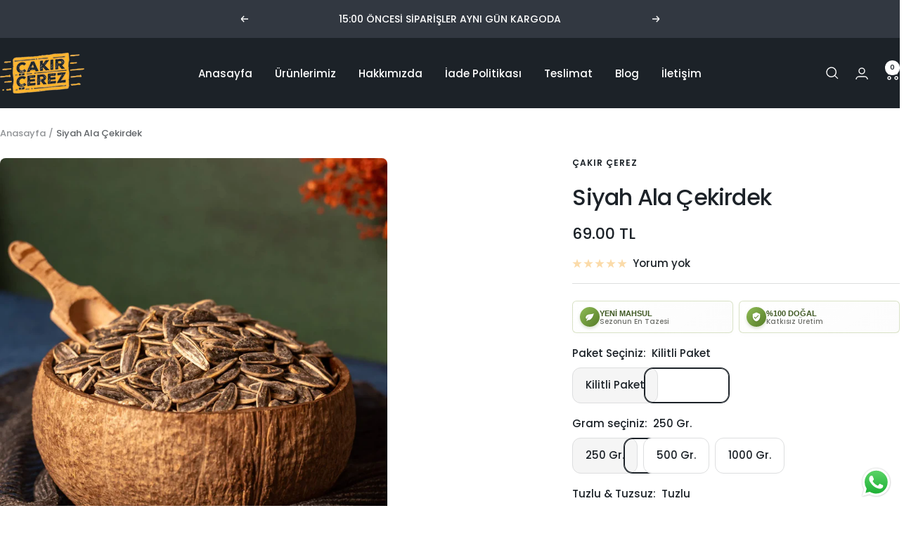

--- FILE ---
content_type: text/html; charset=utf-8
request_url: https://www.cakircerez.com/products/ala-cekirdek?view=quickview
body_size: 52856
content:
<!doctype html><html class="no-js" lang="tr" dir="ltr">
  <head>
	<!-- Added by AVADA SEO Suite -->
	<script>
  const avadaLightJsExclude = ['cdn.nfcube.com', 'assets/ecom.js', 'variant-title-king', 'linked_options_variants', 'smile-loader.js', 'smart-product-filter-search', 'rivo-loyalty-referrals', 'avada-cookie-consent', 'consentmo-gdpr', 'quinn', 'pandectes'];
  const avadaLightJsInclude = ['https://www.googletagmanager.com/', 'https://connect.facebook.net/', 'https://business-api.tiktok.com/', 'https://static.klaviyo.com/'];
  window.AVADA_SPEED_BLACKLIST = avadaLightJsInclude.map(item => new RegExp(item, 'i'));
  window.AVADA_SPEED_WHITELIST = avadaLightJsExclude.map(item => new RegExp(item, 'i'));
</script>

<script>
  const isSpeedUpEnable = !0 || Date.now() < 0;
  if (isSpeedUpEnable) {
    const avadaSpeedUp=1;
    if(isSpeedUpEnable) {
  function _0x55aa(_0x575858,_0x2fd0be){const _0x30a92f=_0x1cb5();return _0x55aa=function(_0x4e8b41,_0xcd1690){_0x4e8b41=_0x4e8b41-(0xb5e+0xd*0x147+-0x1b1a);let _0x1c09f7=_0x30a92f[_0x4e8b41];return _0x1c09f7;},_0x55aa(_0x575858,_0x2fd0be);}(function(_0x4ad4dc,_0x42545f){const _0x5c7741=_0x55aa,_0x323f4d=_0x4ad4dc();while(!![]){try{const _0x588ea5=parseInt(_0x5c7741(0x10c))/(0xb6f+-0x1853+0xce5)*(-parseInt(_0x5c7741(0x157))/(-0x2363*0x1+0x1dd4+0x591*0x1))+-parseInt(_0x5c7741(0x171))/(0x269b+-0xeb+-0xf*0x283)*(parseInt(_0x5c7741(0x116))/(0x2e1+0x1*0x17b3+-0x110*0x19))+-parseInt(_0x5c7741(0x147))/(-0x1489+-0x312*0x6+0x26fa*0x1)+-parseInt(_0x5c7741(0xfa))/(-0x744+0x1*0xb5d+-0x413)*(-parseInt(_0x5c7741(0x102))/(-0x1e87+0x9e*-0x16+0x2c22))+parseInt(_0x5c7741(0x136))/(0x1e2d+0x1498+-0x1a3*0x1f)+parseInt(_0x5c7741(0x16e))/(0x460+0x1d96+0x3*-0xb4f)*(-parseInt(_0x5c7741(0xe3))/(-0x9ca+-0x1*-0x93f+0x1*0x95))+parseInt(_0x5c7741(0xf8))/(-0x1f73*0x1+0x6*-0x510+0x3dde);if(_0x588ea5===_0x42545f)break;else _0x323f4d['push'](_0x323f4d['shift']());}catch(_0x5d6d7e){_0x323f4d['push'](_0x323f4d['shift']());}}}(_0x1cb5,-0x193549+0x5dc3*-0x31+-0x2f963*-0x13),(function(){const _0x5cb2b4=_0x55aa,_0x23f9e9={'yXGBq':function(_0x237aef,_0x385938){return _0x237aef!==_0x385938;},'XduVF':function(_0x21018d,_0x56ff60){return _0x21018d===_0x56ff60;},'RChnz':_0x5cb2b4(0xf4)+_0x5cb2b4(0xe9)+_0x5cb2b4(0x14a),'TAsuR':function(_0xe21eca,_0x33e114){return _0xe21eca%_0x33e114;},'EvLYw':function(_0x1326ad,_0x261d04){return _0x1326ad!==_0x261d04;},'nnhAQ':_0x5cb2b4(0x107),'swpMF':_0x5cb2b4(0x16d),'plMMu':_0x5cb2b4(0xe8)+_0x5cb2b4(0x135),'PqBPA':function(_0x2ba85c,_0x35b541){return _0x2ba85c<_0x35b541;},'NKPCA':_0x5cb2b4(0xfc),'TINqh':function(_0x4116e3,_0x3ffd02,_0x2c8722){return _0x4116e3(_0x3ffd02,_0x2c8722);},'BAueN':_0x5cb2b4(0x120),'NgloT':_0x5cb2b4(0x14c),'ThSSU':function(_0xeb212a,_0x4341c1){return _0xeb212a+_0x4341c1;},'lDDHN':function(_0x4a1a48,_0x45ebfb){return _0x4a1a48 instanceof _0x45ebfb;},'toAYB':function(_0xcf0fa9,_0xf5fa6a){return _0xcf0fa9 instanceof _0xf5fa6a;},'VMiyW':function(_0x5300e4,_0x44e0f4){return _0x5300e4(_0x44e0f4);},'iyhbw':_0x5cb2b4(0x119),'zuWfR':function(_0x19c3e4,_0x4ee6e8){return _0x19c3e4<_0x4ee6e8;},'vEmrv':function(_0xd798cf,_0x5ea2dd){return _0xd798cf!==_0x5ea2dd;},'yxERj':function(_0x24b03b,_0x5aa292){return _0x24b03b||_0x5aa292;},'MZpwM':_0x5cb2b4(0x110)+_0x5cb2b4(0x109)+'pt','IeUHK':function(_0x5a4c7e,_0x2edf70){return _0x5a4c7e-_0x2edf70;},'Idvge':function(_0x3b526e,_0x36b469){return _0x3b526e<_0x36b469;},'qRwfm':_0x5cb2b4(0x16b)+_0x5cb2b4(0xf1),'CvXDN':function(_0x4b4208,_0x1db216){return _0x4b4208<_0x1db216;},'acPIM':function(_0x7d44b7,_0x3020d2){return _0x7d44b7(_0x3020d2);},'MyLMO':function(_0x22d4b2,_0xe7a6a0){return _0x22d4b2<_0xe7a6a0;},'boDyh':function(_0x176992,_0x346381,_0xab7fc){return _0x176992(_0x346381,_0xab7fc);},'ZANXD':_0x5cb2b4(0x10f)+_0x5cb2b4(0x12a)+_0x5cb2b4(0x142),'CXwRZ':_0x5cb2b4(0x123)+_0x5cb2b4(0x15f),'AuMHM':_0x5cb2b4(0x161),'KUuFZ':_0x5cb2b4(0xe6),'MSwtw':_0x5cb2b4(0x13a),'ERvPB':_0x5cb2b4(0x134),'ycTDj':_0x5cb2b4(0x15b),'Tvhir':_0x5cb2b4(0x154)},_0x469be1=_0x23f9e9[_0x5cb2b4(0x153)],_0x36fe07={'blacklist':window[_0x5cb2b4(0x11f)+_0x5cb2b4(0x115)+'T'],'whitelist':window[_0x5cb2b4(0x11f)+_0x5cb2b4(0x13e)+'T']},_0x26516a={'blacklisted':[]},_0x34e4a6=(_0x2be2f5,_0x25b3b2)=>{const _0x80dd2=_0x5cb2b4;if(_0x2be2f5&&(!_0x25b3b2||_0x23f9e9[_0x80dd2(0x13b)](_0x25b3b2,_0x469be1))&&(!_0x36fe07[_0x80dd2(0x170)]||_0x36fe07[_0x80dd2(0x170)][_0x80dd2(0x151)](_0xa5c7cf=>_0xa5c7cf[_0x80dd2(0x12b)](_0x2be2f5)))&&(!_0x36fe07[_0x80dd2(0x165)]||_0x36fe07[_0x80dd2(0x165)][_0x80dd2(0x156)](_0x4e2570=>!_0x4e2570[_0x80dd2(0x12b)](_0x2be2f5)))&&_0x23f9e9[_0x80dd2(0xf7)](avadaSpeedUp,0x5*0x256+-0x1*0x66c+-0x542+0.5)&&_0x2be2f5[_0x80dd2(0x137)](_0x23f9e9[_0x80dd2(0xe7)])){const _0x413c89=_0x2be2f5[_0x80dd2(0x16c)];return _0x23f9e9[_0x80dd2(0xf7)](_0x23f9e9[_0x80dd2(0x11e)](_0x413c89,-0x1deb*-0x1+0xf13+-0x2cfc),0x1176+-0x78b*0x5+0x1441);}return _0x2be2f5&&(!_0x25b3b2||_0x23f9e9[_0x80dd2(0xed)](_0x25b3b2,_0x469be1))&&(!_0x36fe07[_0x80dd2(0x170)]||_0x36fe07[_0x80dd2(0x170)][_0x80dd2(0x151)](_0x3d689d=>_0x3d689d[_0x80dd2(0x12b)](_0x2be2f5)))&&(!_0x36fe07[_0x80dd2(0x165)]||_0x36fe07[_0x80dd2(0x165)][_0x80dd2(0x156)](_0x26a7b3=>!_0x26a7b3[_0x80dd2(0x12b)](_0x2be2f5)));},_0x11462f=function(_0x42927f){const _0x346823=_0x5cb2b4,_0x5426ae=_0x42927f[_0x346823(0x159)+'te'](_0x23f9e9[_0x346823(0x14e)]);return _0x36fe07[_0x346823(0x170)]&&_0x36fe07[_0x346823(0x170)][_0x346823(0x156)](_0x107b0d=>!_0x107b0d[_0x346823(0x12b)](_0x5426ae))||_0x36fe07[_0x346823(0x165)]&&_0x36fe07[_0x346823(0x165)][_0x346823(0x151)](_0x1e7160=>_0x1e7160[_0x346823(0x12b)](_0x5426ae));},_0x39299f=new MutationObserver(_0x45c995=>{const _0x21802a=_0x5cb2b4,_0x3bc801={'mafxh':function(_0x6f9c57,_0x229989){const _0x9d39b1=_0x55aa;return _0x23f9e9[_0x9d39b1(0xf7)](_0x6f9c57,_0x229989);},'SrchE':_0x23f9e9[_0x21802a(0xe2)],'pvjbV':_0x23f9e9[_0x21802a(0xf6)]};for(let _0x333494=-0x7d7+-0x893+0x106a;_0x23f9e9[_0x21802a(0x158)](_0x333494,_0x45c995[_0x21802a(0x16c)]);_0x333494++){const {addedNodes:_0x1b685b}=_0x45c995[_0x333494];for(let _0x2f087=0x1f03+0x84b+0x1*-0x274e;_0x23f9e9[_0x21802a(0x158)](_0x2f087,_0x1b685b[_0x21802a(0x16c)]);_0x2f087++){const _0x4e5bac=_0x1b685b[_0x2f087];if(_0x23f9e9[_0x21802a(0xf7)](_0x4e5bac[_0x21802a(0x121)],-0x1f3a+-0x1*0x1b93+-0x3*-0x139a)&&_0x23f9e9[_0x21802a(0xf7)](_0x4e5bac[_0x21802a(0x152)],_0x23f9e9[_0x21802a(0xe0)])){const _0x5d9a67=_0x4e5bac[_0x21802a(0x107)],_0x3fb522=_0x4e5bac[_0x21802a(0x16d)];if(_0x23f9e9[_0x21802a(0x103)](_0x34e4a6,_0x5d9a67,_0x3fb522)){_0x26516a[_0x21802a(0x160)+'d'][_0x21802a(0x128)]([_0x4e5bac,_0x4e5bac[_0x21802a(0x16d)]]),_0x4e5bac[_0x21802a(0x16d)]=_0x469be1;const _0x1e52da=function(_0x2c95ff){const _0x359b13=_0x21802a;if(_0x3bc801[_0x359b13(0x118)](_0x4e5bac[_0x359b13(0x159)+'te'](_0x3bc801[_0x359b13(0x166)]),_0x469be1))_0x2c95ff[_0x359b13(0x112)+_0x359b13(0x150)]();_0x4e5bac[_0x359b13(0xec)+_0x359b13(0x130)](_0x3bc801[_0x359b13(0xe4)],_0x1e52da);};_0x4e5bac[_0x21802a(0x12d)+_0x21802a(0x163)](_0x23f9e9[_0x21802a(0xf6)],_0x1e52da),_0x4e5bac[_0x21802a(0x12c)+_0x21802a(0x131)]&&_0x4e5bac[_0x21802a(0x12c)+_0x21802a(0x131)][_0x21802a(0x11a)+'d'](_0x4e5bac);}}}}});_0x39299f[_0x5cb2b4(0x105)](document[_0x5cb2b4(0x10b)+_0x5cb2b4(0x16a)],{'childList':!![],'subtree':!![]});const _0x2910a9=/[|\\{}()\[\]^$+*?.]/g,_0xa9f173=function(..._0x1baa33){const _0x3053cc=_0x5cb2b4,_0x2e6f61={'mMWha':function(_0x158c76,_0x5c404b){const _0x25a05c=_0x55aa;return _0x23f9e9[_0x25a05c(0xf7)](_0x158c76,_0x5c404b);},'BXirI':_0x23f9e9[_0x3053cc(0x141)],'COGok':function(_0x421bf7,_0x55453a){const _0x4fd417=_0x3053cc;return _0x23f9e9[_0x4fd417(0x167)](_0x421bf7,_0x55453a);},'XLSAp':function(_0x193984,_0x35c446){const _0x5bbecf=_0x3053cc;return _0x23f9e9[_0x5bbecf(0xed)](_0x193984,_0x35c446);},'EygRw':function(_0xfbb69c,_0x21b15d){const _0xe5c840=_0x3053cc;return _0x23f9e9[_0xe5c840(0x104)](_0xfbb69c,_0x21b15d);},'xZuNx':_0x23f9e9[_0x3053cc(0x139)],'SBUaW':function(_0x5739bf,_0x2c2fab){const _0x42cbb1=_0x3053cc;return _0x23f9e9[_0x42cbb1(0x172)](_0x5739bf,_0x2c2fab);},'EAoTR':function(_0x123b29,_0x5b29bf){const _0x2828d2=_0x3053cc;return _0x23f9e9[_0x2828d2(0x11d)](_0x123b29,_0x5b29bf);},'cdYdq':_0x23f9e9[_0x3053cc(0x14e)],'WzJcf':_0x23f9e9[_0x3053cc(0xe2)],'nytPK':function(_0x53f733,_0x4ad021){const _0x4f0333=_0x3053cc;return _0x23f9e9[_0x4f0333(0x148)](_0x53f733,_0x4ad021);},'oUrHG':_0x23f9e9[_0x3053cc(0x14d)],'dnxjX':function(_0xed6b5f,_0x573f55){const _0x57aa03=_0x3053cc;return _0x23f9e9[_0x57aa03(0x15a)](_0xed6b5f,_0x573f55);}};_0x23f9e9[_0x3053cc(0x15d)](_0x1baa33[_0x3053cc(0x16c)],-0x1a3*-0x9+-0xf9*0xb+-0x407*0x1)?(_0x36fe07[_0x3053cc(0x170)]=[],_0x36fe07[_0x3053cc(0x165)]=[]):(_0x36fe07[_0x3053cc(0x170)]&&(_0x36fe07[_0x3053cc(0x170)]=_0x36fe07[_0x3053cc(0x170)][_0x3053cc(0x106)](_0xa8e001=>_0x1baa33[_0x3053cc(0x156)](_0x4a8a28=>{const _0x2e425b=_0x3053cc;if(_0x2e6f61[_0x2e425b(0x111)](typeof _0x4a8a28,_0x2e6f61[_0x2e425b(0x155)]))return!_0xa8e001[_0x2e425b(0x12b)](_0x4a8a28);else{if(_0x2e6f61[_0x2e425b(0xeb)](_0x4a8a28,RegExp))return _0x2e6f61[_0x2e425b(0x145)](_0xa8e001[_0x2e425b(0xdf)](),_0x4a8a28[_0x2e425b(0xdf)]());}}))),_0x36fe07[_0x3053cc(0x165)]&&(_0x36fe07[_0x3053cc(0x165)]=[..._0x36fe07[_0x3053cc(0x165)],..._0x1baa33[_0x3053cc(0xff)](_0x4e4c02=>{const _0x7c755c=_0x3053cc;if(_0x23f9e9[_0x7c755c(0xf7)](typeof _0x4e4c02,_0x23f9e9[_0x7c755c(0x141)])){const _0x932437=_0x4e4c02[_0x7c755c(0xea)](_0x2910a9,_0x23f9e9[_0x7c755c(0x16f)]),_0x34e686=_0x23f9e9[_0x7c755c(0xf0)](_0x23f9e9[_0x7c755c(0xf0)]('.*',_0x932437),'.*');if(_0x36fe07[_0x7c755c(0x165)][_0x7c755c(0x156)](_0x21ef9a=>_0x21ef9a[_0x7c755c(0xdf)]()!==_0x34e686[_0x7c755c(0xdf)]()))return new RegExp(_0x34e686);}else{if(_0x23f9e9[_0x7c755c(0x117)](_0x4e4c02,RegExp)){if(_0x36fe07[_0x7c755c(0x165)][_0x7c755c(0x156)](_0x5a3f09=>_0x5a3f09[_0x7c755c(0xdf)]()!==_0x4e4c02[_0x7c755c(0xdf)]()))return _0x4e4c02;}}return null;})[_0x3053cc(0x106)](Boolean)]));const _0x3eeb55=document[_0x3053cc(0x11b)+_0x3053cc(0x10e)](_0x23f9e9[_0x3053cc(0xf0)](_0x23f9e9[_0x3053cc(0xf0)](_0x23f9e9[_0x3053cc(0x122)],_0x469be1),'"]'));for(let _0xf831f7=-0x21aa+-0x1793+0x393d*0x1;_0x23f9e9[_0x3053cc(0x14b)](_0xf831f7,_0x3eeb55[_0x3053cc(0x16c)]);_0xf831f7++){const _0x5868cb=_0x3eeb55[_0xf831f7];_0x23f9e9[_0x3053cc(0x132)](_0x11462f,_0x5868cb)&&(_0x26516a[_0x3053cc(0x160)+'d'][_0x3053cc(0x128)]([_0x5868cb,_0x23f9e9[_0x3053cc(0x14d)]]),_0x5868cb[_0x3053cc(0x12c)+_0x3053cc(0x131)][_0x3053cc(0x11a)+'d'](_0x5868cb));}let _0xdf8cd0=-0x17da+0x2461+-0xc87*0x1;[..._0x26516a[_0x3053cc(0x160)+'d']][_0x3053cc(0x10d)](([_0x226aeb,_0x33eaa7],_0xe33bca)=>{const _0x2aa7bf=_0x3053cc;if(_0x2e6f61[_0x2aa7bf(0x143)](_0x11462f,_0x226aeb)){const _0x41da0d=document[_0x2aa7bf(0x11c)+_0x2aa7bf(0x131)](_0x2e6f61[_0x2aa7bf(0x127)]);for(let _0x6784c7=0xd7b+-0xaa5+-0x2d6;_0x2e6f61[_0x2aa7bf(0x164)](_0x6784c7,_0x226aeb[_0x2aa7bf(0xe5)][_0x2aa7bf(0x16c)]);_0x6784c7++){const _0x4ca758=_0x226aeb[_0x2aa7bf(0xe5)][_0x6784c7];_0x2e6f61[_0x2aa7bf(0x12f)](_0x4ca758[_0x2aa7bf(0x133)],_0x2e6f61[_0x2aa7bf(0x13f)])&&_0x2e6f61[_0x2aa7bf(0x145)](_0x4ca758[_0x2aa7bf(0x133)],_0x2e6f61[_0x2aa7bf(0x100)])&&_0x41da0d[_0x2aa7bf(0xe1)+'te'](_0x4ca758[_0x2aa7bf(0x133)],_0x226aeb[_0x2aa7bf(0xe5)][_0x6784c7][_0x2aa7bf(0x12e)]);}_0x41da0d[_0x2aa7bf(0xe1)+'te'](_0x2e6f61[_0x2aa7bf(0x13f)],_0x226aeb[_0x2aa7bf(0x107)]),_0x41da0d[_0x2aa7bf(0xe1)+'te'](_0x2e6f61[_0x2aa7bf(0x100)],_0x2e6f61[_0x2aa7bf(0x101)](_0x33eaa7,_0x2e6f61[_0x2aa7bf(0x126)])),document[_0x2aa7bf(0x113)][_0x2aa7bf(0x146)+'d'](_0x41da0d),_0x26516a[_0x2aa7bf(0x160)+'d'][_0x2aa7bf(0x162)](_0x2e6f61[_0x2aa7bf(0x13d)](_0xe33bca,_0xdf8cd0),-0x105d*0x2+0x1*-0xeaa+0x2f65),_0xdf8cd0++;}}),_0x36fe07[_0x3053cc(0x170)]&&_0x23f9e9[_0x3053cc(0xf3)](_0x36fe07[_0x3053cc(0x170)][_0x3053cc(0x16c)],0x10f2+-0x1a42+0x951)&&_0x39299f[_0x3053cc(0x15c)]();},_0x4c2397=document[_0x5cb2b4(0x11c)+_0x5cb2b4(0x131)],_0x573f89={'src':Object[_0x5cb2b4(0x14f)+_0x5cb2b4(0xfd)+_0x5cb2b4(0x144)](HTMLScriptElement[_0x5cb2b4(0xf9)],_0x23f9e9[_0x5cb2b4(0x14e)]),'type':Object[_0x5cb2b4(0x14f)+_0x5cb2b4(0xfd)+_0x5cb2b4(0x144)](HTMLScriptElement[_0x5cb2b4(0xf9)],_0x23f9e9[_0x5cb2b4(0xe2)])};document[_0x5cb2b4(0x11c)+_0x5cb2b4(0x131)]=function(..._0x4db605){const _0x1480b5=_0x5cb2b4,_0x3a6982={'KNNxG':function(_0x32fa39,_0x2a57e4,_0x3cc08f){const _0x5ead12=_0x55aa;return _0x23f9e9[_0x5ead12(0x169)](_0x32fa39,_0x2a57e4,_0x3cc08f);}};if(_0x23f9e9[_0x1480b5(0x13b)](_0x4db605[-0x4*-0x376+0x4*0x2f+-0xe94][_0x1480b5(0x140)+'e'](),_0x23f9e9[_0x1480b5(0x139)]))return _0x4c2397[_0x1480b5(0x114)](document)(..._0x4db605);const _0x2f091d=_0x4c2397[_0x1480b5(0x114)](document)(..._0x4db605);try{Object[_0x1480b5(0xf2)+_0x1480b5(0x149)](_0x2f091d,{'src':{..._0x573f89[_0x1480b5(0x107)],'set'(_0x3ae2bc){const _0x5d6fdc=_0x1480b5;_0x3a6982[_0x5d6fdc(0x129)](_0x34e4a6,_0x3ae2bc,_0x2f091d[_0x5d6fdc(0x16d)])&&_0x573f89[_0x5d6fdc(0x16d)][_0x5d6fdc(0x10a)][_0x5d6fdc(0x125)](this,_0x469be1),_0x573f89[_0x5d6fdc(0x107)][_0x5d6fdc(0x10a)][_0x5d6fdc(0x125)](this,_0x3ae2bc);}},'type':{..._0x573f89[_0x1480b5(0x16d)],'get'(){const _0x436e9e=_0x1480b5,_0x4b63b9=_0x573f89[_0x436e9e(0x16d)][_0x436e9e(0xfb)][_0x436e9e(0x125)](this);if(_0x23f9e9[_0x436e9e(0xf7)](_0x4b63b9,_0x469be1)||_0x23f9e9[_0x436e9e(0x103)](_0x34e4a6,this[_0x436e9e(0x107)],_0x4b63b9))return null;return _0x4b63b9;},'set'(_0x174ea3){const _0x1dff57=_0x1480b5,_0xa2fd13=_0x23f9e9[_0x1dff57(0x103)](_0x34e4a6,_0x2f091d[_0x1dff57(0x107)],_0x2f091d[_0x1dff57(0x16d)])?_0x469be1:_0x174ea3;_0x573f89[_0x1dff57(0x16d)][_0x1dff57(0x10a)][_0x1dff57(0x125)](this,_0xa2fd13);}}}),_0x2f091d[_0x1480b5(0xe1)+'te']=function(_0x5b0870,_0x8c60d5){const _0xab22d4=_0x1480b5;if(_0x23f9e9[_0xab22d4(0xf7)](_0x5b0870,_0x23f9e9[_0xab22d4(0xe2)])||_0x23f9e9[_0xab22d4(0xf7)](_0x5b0870,_0x23f9e9[_0xab22d4(0x14e)]))_0x2f091d[_0x5b0870]=_0x8c60d5;else HTMLScriptElement[_0xab22d4(0xf9)][_0xab22d4(0xe1)+'te'][_0xab22d4(0x125)](_0x2f091d,_0x5b0870,_0x8c60d5);};}catch(_0x5a9461){console[_0x1480b5(0x168)](_0x23f9e9[_0x1480b5(0xef)],_0x5a9461);}return _0x2f091d;};const _0x5883c5=[_0x23f9e9[_0x5cb2b4(0xfe)],_0x23f9e9[_0x5cb2b4(0x13c)],_0x23f9e9[_0x5cb2b4(0xf5)],_0x23f9e9[_0x5cb2b4(0x15e)],_0x23f9e9[_0x5cb2b4(0x138)],_0x23f9e9[_0x5cb2b4(0x124)]],_0x4ab8d2=_0x5883c5[_0x5cb2b4(0xff)](_0x439d08=>{return{'type':_0x439d08,'listener':()=>_0xa9f173(),'options':{'passive':!![]}};});_0x4ab8d2[_0x5cb2b4(0x10d)](_0x4d3535=>{const _0x3882ab=_0x5cb2b4;document[_0x3882ab(0x12d)+_0x3882ab(0x163)](_0x4d3535[_0x3882ab(0x16d)],_0x4d3535[_0x3882ab(0xee)],_0x4d3535[_0x3882ab(0x108)]);});}()));function _0x1cb5(){const _0x15f8e0=['ault','some','tagName','CXwRZ','wheel','BXirI','every','6lYvYYX','PqBPA','getAttribu','IeUHK','touchstart','disconnect','Idvge','ERvPB','/blocked','blackliste','keydown','splice','stener','SBUaW','whitelist','SrchE','toAYB','warn','boDyh','ement','script[typ','length','type','346347wGqEBH','NgloT','blacklist','33OVoYHk','zuWfR','toString','NKPCA','setAttribu','swpMF','230EEqEiq','pvjbV','attributes','mousemove','RChnz','beforescri','y.com/exte','replace','COGok','removeEven','EvLYw','listener','ZANXD','ThSSU','e="','defineProp','MyLMO','cdn.shopif','MSwtw','plMMu','XduVF','22621984JRJQxz','prototype','8818116NVbcZr','get','SCRIPT','ertyDescri','AuMHM','map','WzJcf','nytPK','7kiZatp','TINqh','VMiyW','observe','filter','src','options','n/javascri','set','documentEl','478083wuqgQV','forEach','torAll','Avada cann','applicatio','mMWha','preventDef','head','bind','D_BLACKLIS','75496skzGVx','lDDHN','mafxh','script','removeChil','querySelec','createElem','vEmrv','TAsuR','AVADA_SPEE','string','nodeType','qRwfm','javascript','Tvhir','call','oUrHG','xZuNx','push','KNNxG','ot lazy lo','test','parentElem','addEventLi','value','EAoTR','tListener','ent','acPIM','name','touchmove','ptexecute','6968312SmqlIb','includes','ycTDj','iyhbw','touchend','yXGBq','KUuFZ','dnxjX','D_WHITELIS','cdYdq','toLowerCas','BAueN','ad script','EygRw','ptor','XLSAp','appendChil','4975500NoPAFA','yxERj','erties','nsions','CvXDN','\$&','MZpwM','nnhAQ','getOwnProp'];_0x1cb5=function(){return _0x15f8e0;};return _0x1cb5();}
}
    class LightJsLoader{constructor(e){this.jQs=[],this.listener=this.handleListener.bind(this,e),this.scripts=["default","defer","async"].reduce(((e,t)=>({...e,[t]:[]})),{});const t=this;e.forEach((e=>window.addEventListener(e,t.listener,{passive:!0})))}handleListener(e){const t=this;return e.forEach((e=>window.removeEventListener(e,t.listener))),"complete"===document.readyState?this.handleDOM():document.addEventListener("readystatechange",(e=>{if("complete"===e.target.readyState)return setTimeout(t.handleDOM.bind(t),1)}))}async handleDOM(){this.suspendEvent(),this.suspendJQuery(),this.findScripts(),this.preloadScripts();for(const e of Object.keys(this.scripts))await this.replaceScripts(this.scripts[e]);for(const e of["DOMContentLoaded","readystatechange"])await this.requestRepaint(),document.dispatchEvent(new Event("lightJS-"+e));document.lightJSonreadystatechange&&document.lightJSonreadystatechange();for(const e of["DOMContentLoaded","load"])await this.requestRepaint(),window.dispatchEvent(new Event("lightJS-"+e));await this.requestRepaint(),window.lightJSonload&&window.lightJSonload(),await this.requestRepaint(),this.jQs.forEach((e=>e(window).trigger("lightJS-jquery-load"))),window.dispatchEvent(new Event("lightJS-pageshow")),await this.requestRepaint(),window.lightJSonpageshow&&window.lightJSonpageshow()}async requestRepaint(){return new Promise((e=>requestAnimationFrame(e)))}findScripts(){document.querySelectorAll("script[type=lightJs]").forEach((e=>{e.hasAttribute("src")?e.hasAttribute("async")&&e.async?this.scripts.async.push(e):e.hasAttribute("defer")&&e.defer?this.scripts.defer.push(e):this.scripts.default.push(e):this.scripts.default.push(e)}))}preloadScripts(){const e=this,t=Object.keys(this.scripts).reduce(((t,n)=>[...t,...e.scripts[n]]),[]),n=document.createDocumentFragment();t.forEach((e=>{const t=e.getAttribute("src");if(!t)return;const s=document.createElement("link");s.href=t,s.rel="preload",s.as="script",n.appendChild(s)})),document.head.appendChild(n)}async replaceScripts(e){let t;for(;t=e.shift();)await this.requestRepaint(),new Promise((e=>{const n=document.createElement("script");[...t.attributes].forEach((e=>{"type"!==e.nodeName&&n.setAttribute(e.nodeName,e.nodeValue)})),t.hasAttribute("src")?(n.addEventListener("load",e),n.addEventListener("error",e)):(n.text=t.text,e()),t.parentNode.replaceChild(n,t)}))}suspendEvent(){const e={};[{obj:document,name:"DOMContentLoaded"},{obj:window,name:"DOMContentLoaded"},{obj:window,name:"load"},{obj:window,name:"pageshow"},{obj:document,name:"readystatechange"}].map((t=>function(t,n){function s(n){return e[t].list.indexOf(n)>=0?"lightJS-"+n:n}e[t]||(e[t]={list:[n],add:t.addEventListener,remove:t.removeEventListener},t.addEventListener=(...n)=>{n[0]=s(n[0]),e[t].add.apply(t,n)},t.removeEventListener=(...n)=>{n[0]=s(n[0]),e[t].remove.apply(t,n)})}(t.obj,t.name))),[{obj:document,name:"onreadystatechange"},{obj:window,name:"onpageshow"}].map((e=>function(e,t){let n=e[t];Object.defineProperty(e,t,{get:()=>n||function(){},set:s=>{e["lightJS"+t]=n=s}})}(e.obj,e.name)))}suspendJQuery(){const e=this;let t=window.jQuery;Object.defineProperty(window,"jQuery",{get:()=>t,set(n){if(!n||!n.fn||!e.jQs.includes(n))return void(t=n);n.fn.ready=n.fn.init.prototype.ready=e=>{e.bind(document)(n)};const s=n.fn.on;n.fn.on=n.fn.init.prototype.on=function(...e){if(window!==this[0])return s.apply(this,e),this;const t=e=>e.split(" ").map((e=>"load"===e||0===e.indexOf("load.")?"lightJS-jquery-load":e)).join(" ");return"string"==typeof e[0]||e[0]instanceof String?(e[0]=t(e[0]),s.apply(this,e),this):("object"==typeof e[0]&&Object.keys(e[0]).forEach((n=>{delete Object.assign(e[0],{[t(n)]:e[0][n]})[n]})),s.apply(this,e),this)},e.jQs.push(n),t=n}})}}
new LightJsLoader(["keydown","mousemove","touchend","touchmove","touchstart","wheel"]);
  }
</script><!-- meta basic type product --><!-- meta basic type collection --><!-- meta basic type article -->

	<!-- /Added by AVADA SEO Suite -->
    <meta name="google-site-verification" content="3_27fzixsfg4Der8NSdp5TCy23bj_OWuqJrb--63NY0" />
    <meta charset="utf-8">
    <meta name="viewport" content="width=device-width, initial-scale=1.0, height=device-height, minimum-scale=1.0, maximum-scale=1.0">
    <meta name="theme-color" content="#1c2228">

    <title>Siyah - Ala Çekirdek</title><meta name="description" content="Siyah Ala Çekirdek satın almanın en taze adresi! Uygun fiyat, hızlı kargo ve Çakır Çerez güvencesiyle."><link rel="canonical" href="https://www.cakircerez.com/products/ala-cekirdek"><link rel="shortcut icon" href="//www.cakircerez.com/cdn/shop/files/indir_2_1.jpg?v=1735542120&width=96" type="image/png"><link rel="preconnect" href="https://cdn.shopify.com">
    <link rel="dns-prefetch" href="https://productreviews.shopifycdn.com">
    <link rel="dns-prefetch" href="https://www.google-analytics.com"><link rel="preconnect" href="https://fonts.shopifycdn.com" crossorigin><link rel="preload" as="style" href="//www.cakircerez.com/cdn/shop/t/32/assets/theme.aio.min.css?v=110669338145204317671766657977">
    <link rel="preload" as="script" href="//www.cakircerez.com/cdn/shop/t/32/assets/vendor.js?v=32643890569905814191766657923">
    <link rel="preload" as="script" href="//www.cakircerez.com/cdn/shop/t/32/assets/theme.js?v=57006686559761016401766657923"><link rel="preload" as="fetch" href="/products/ala-cekirdek.js" crossorigin><link rel="preload" as="script" href="//www.cakircerez.com/cdn/shop/t/32/assets/flickity.js?v=176646718982628074891766657923"><meta property="og:type" content="product">
  <meta property="og:title" content="Siyah Ala Çekirdek">
  <meta property="product:price:amount" content="69.00">
  <meta property="product:price:currency" content="TRY">
  <meta property="product:availability" content="in stock"><meta property="og:image" content="http://www.cakircerez.com/cdn/shop/files/tuzlucekirdek.jpg?v=1766656218&width=1024">
  <meta property="og:image:secure_url" content="https://www.cakircerez.com/cdn/shop/files/tuzlucekirdek.jpg?v=1766656218&width=1024">
  <meta property="og:image:width" content="2048">
  <meta property="og:image:height" content="2048"><meta property="og:description" content="Lezzetli çekirdek arıyorsanız doğru adrestesiniz.."><meta property="og:url" content="https://www.cakircerez.com/products/ala-cekirdek">
<meta property="og:site_name" content="Çakır Çerez"><meta name="twitter:card" content="summary"><meta name="twitter:title" content="Siyah Ala Çekirdek">
  <meta name="twitter:description" content="Bolca kavrulmuş ve çıtır çıtır dokusuyla Siyah Ala Çekirdek, kuruyemiş severler için mükemmel bir tercihtir. Dengeli tuz oranı sayesinde Siyah Ala Çekirdek, hem lezzetli hem de hafif bir atıştırmalıktır. Üstelik Siyah Ala Çekirdek, içerdiği doğal mineraller ve sağlıklı yağlar sayesinde besleyici bir seçenektir.
 "><meta name="twitter:image" content="https://www.cakircerez.com/cdn/shop/files/tuzlucekirdek.jpg?v=1766656218&width=1200">
  <meta name="twitter:image:alt" content="Siyah Ala Çekirdek - Çakır Çerez">
    <script type="application/ld+json">{"@context":"http:\/\/schema.org\/","@id":"\/products\/ala-cekirdek#product","@type":"ProductGroup","brand":{"@type":"Brand","name":"Çakır Çerez"},"category":"Kabuklu Yemişler ve Çekirdekler","description":"Bolca kavrulmuş ve çıtır çıtır dokusuyla Siyah Ala Çekirdek, kuruyemiş severler için mükemmel bir tercihtir. Dengeli tuz oranı sayesinde Siyah Ala Çekirdek, hem lezzetli hem de hafif bir atıştırmalıktır. Üstelik Siyah Ala Çekirdek, içerdiği doğal mineraller ve sağlıklı yağlar sayesinde besleyici bir seçenektir.\n ","hasVariant":[{"@id":"\/products\/ala-cekirdek?variant=41963425824814#variant","@type":"Product","image":"https:\/\/www.cakircerez.com\/cdn\/shop\/files\/tuzlucekirdek.jpg?v=1766656218\u0026width=1920","name":"Siyah Ala Çekirdek - Kilitli Paket \/ 250 Gr. \/ Tuzlu","offers":{"@id":"\/products\/ala-cekirdek?variant=41963425824814#offer","@type":"Offer","availability":"http:\/\/schema.org\/InStock","price":"69.00","priceCurrency":"TRY","url":"https:\/\/www.cakircerez.com\/products\/ala-cekirdek?variant=41963425824814"}},{"@id":"\/products\/ala-cekirdek?variant=41963425857582#variant","@type":"Product","image":"https:\/\/www.cakircerez.com\/cdn\/shop\/files\/tuzlucekirdek.jpg?v=1766656218\u0026width=1920","name":"Siyah Ala Çekirdek - Kilitli Paket \/ 250 Gr. \/ Tuzsuz","offers":{"@id":"\/products\/ala-cekirdek?variant=41963425857582#offer","@type":"Offer","availability":"http:\/\/schema.org\/InStock","price":"69.00","priceCurrency":"TRY","url":"https:\/\/www.cakircerez.com\/products\/ala-cekirdek?variant=41963425857582"}},{"@id":"\/products\/ala-cekirdek?variant=8661379711033#variant","@type":"Product","image":"https:\/\/www.cakircerez.com\/cdn\/shop\/files\/tuzlucekirdek.jpg?v=1766656218\u0026width=1920","name":"Siyah Ala Çekirdek - Kilitli Paket \/ 500 Gr. \/ Tuzlu","offers":{"@id":"\/products\/ala-cekirdek?variant=8661379711033#offer","@type":"Offer","availability":"http:\/\/schema.org\/InStock","price":"119.00","priceCurrency":"TRY","url":"https:\/\/www.cakircerez.com\/products\/ala-cekirdek?variant=8661379711033"}},{"@id":"\/products\/ala-cekirdek?variant=8661379743801#variant","@type":"Product","image":"https:\/\/www.cakircerez.com\/cdn\/shop\/files\/tuzlucekirdek.jpg?v=1766656218\u0026width=1920","name":"Siyah Ala Çekirdek - Kilitli Paket \/ 500 Gr. \/ Tuzsuz","offers":{"@id":"\/products\/ala-cekirdek?variant=8661379743801#offer","@type":"Offer","availability":"http:\/\/schema.org\/InStock","price":"119.00","priceCurrency":"TRY","url":"https:\/\/www.cakircerez.com\/products\/ala-cekirdek?variant=8661379743801"}},{"@id":"\/products\/ala-cekirdek?variant=8661379776569#variant","@type":"Product","image":"https:\/\/www.cakircerez.com\/cdn\/shop\/files\/tuzlucekirdek.jpg?v=1766656218\u0026width=1920","name":"Siyah Ala Çekirdek - Kilitli Paket \/ 1000 Gr. \/ Tuzlu","offers":{"@id":"\/products\/ala-cekirdek?variant=8661379776569#offer","@type":"Offer","availability":"http:\/\/schema.org\/InStock","price":"229.00","priceCurrency":"TRY","url":"https:\/\/www.cakircerez.com\/products\/ala-cekirdek?variant=8661379776569"}},{"@id":"\/products\/ala-cekirdek?variant=8661379809337#variant","@type":"Product","image":"https:\/\/www.cakircerez.com\/cdn\/shop\/files\/tuzlucekirdek.jpg?v=1766656218\u0026width=1920","name":"Siyah Ala Çekirdek - Kilitli Paket \/ 1000 Gr. \/ Tuzsuz","offers":{"@id":"\/products\/ala-cekirdek?variant=8661379809337#offer","@type":"Offer","availability":"http:\/\/schema.org\/InStock","price":"229.00","priceCurrency":"TRY","url":"https:\/\/www.cakircerez.com\/products\/ala-cekirdek?variant=8661379809337"}}],"name":"Siyah Ala Çekirdek","productGroupID":"870070714425","url":"https:\/\/www.cakircerez.com\/products\/ala-cekirdek"}</script><script type="application/ld+json">
  {
    "@context": "https://schema.org",
    "@type": "BreadcrumbList",
    "itemListElement": [{
        "@type": "ListItem",
        "position": 1,
        "name": "Anasayfa",
        "item": "https://www.cakircerez.com"
      },{
            "@type": "ListItem",
            "position": 2,
            "name": "Siyah Ala Çekirdek",
            "item": "https://www.cakircerez.com/products/ala-cekirdek"
          }]
  }
</script>
    <link rel="preload" href="//www.cakircerez.com/cdn/fonts/poppins/poppins_n5.ad5b4b72b59a00358afc706450c864c3c8323842.woff2" as="font" type="font/woff2" crossorigin><link rel="preload" href="//www.cakircerez.com/cdn/fonts/poppins/poppins_n5.ad5b4b72b59a00358afc706450c864c3c8323842.woff2" as="font" type="font/woff2" crossorigin><style>
  /* Typography (heading) */
  @font-face {
  font-family: Poppins;
  font-weight: 500;
  font-style: normal;
  font-display: swap;
  src: url("//www.cakircerez.com/cdn/fonts/poppins/poppins_n5.ad5b4b72b59a00358afc706450c864c3c8323842.woff2") format("woff2"),
       url("//www.cakircerez.com/cdn/fonts/poppins/poppins_n5.33757fdf985af2d24b32fcd84c9a09224d4b2c39.woff") format("woff");
}

@font-face {
  font-family: Poppins;
  font-weight: 500;
  font-style: italic;
  font-display: swap;
  src: url("//www.cakircerez.com/cdn/fonts/poppins/poppins_i5.6acfce842c096080e34792078ef3cb7c3aad24d4.woff2") format("woff2"),
       url("//www.cakircerez.com/cdn/fonts/poppins/poppins_i5.a49113e4fe0ad7fd7716bd237f1602cbec299b3c.woff") format("woff");
}

/* Typography (body) */
  @font-face {
  font-family: Poppins;
  font-weight: 500;
  font-style: normal;
  font-display: swap;
  src: url("//www.cakircerez.com/cdn/fonts/poppins/poppins_n5.ad5b4b72b59a00358afc706450c864c3c8323842.woff2") format("woff2"),
       url("//www.cakircerez.com/cdn/fonts/poppins/poppins_n5.33757fdf985af2d24b32fcd84c9a09224d4b2c39.woff") format("woff");
}

@font-face {
  font-family: Poppins;
  font-weight: 500;
  font-style: italic;
  font-display: swap;
  src: url("//www.cakircerez.com/cdn/fonts/poppins/poppins_i5.6acfce842c096080e34792078ef3cb7c3aad24d4.woff2") format("woff2"),
       url("//www.cakircerez.com/cdn/fonts/poppins/poppins_i5.a49113e4fe0ad7fd7716bd237f1602cbec299b3c.woff") format("woff");
}

@font-face {
  font-family: Poppins;
  font-weight: 600;
  font-style: normal;
  font-display: swap;
  src: url("//www.cakircerez.com/cdn/fonts/poppins/poppins_n6.aa29d4918bc243723d56b59572e18228ed0786f6.woff2") format("woff2"),
       url("//www.cakircerez.com/cdn/fonts/poppins/poppins_n6.5f815d845fe073750885d5b7e619ee00e8111208.woff") format("woff");
}

@font-face {
  font-family: Poppins;
  font-weight: 600;
  font-style: italic;
  font-display: swap;
  src: url("//www.cakircerez.com/cdn/fonts/poppins/poppins_i6.bb8044d6203f492888d626dafda3c2999253e8e9.woff2") format("woff2"),
       url("//www.cakircerez.com/cdn/fonts/poppins/poppins_i6.e233dec1a61b1e7dead9f920159eda42280a02c3.woff") format("woff");
}

:root {--heading-color: 28, 34, 40;
    --text-color: 28, 34, 40;
    --background: 255, 255, 255;
    --secondary-background: 245, 245, 245;
    --border-color: 221, 222, 223;
    --border-color-darker: 164, 167, 169;
    --success-color: 46, 158, 123;
    --success-background: 213, 236, 229;
    --error-color: 222, 42, 42;
    --error-background: 253, 240, 240;
    --primary-button-background: 51, 148, 65;
    --primary-button-text-color: 255, 255, 255;
    --secondary-button-background: 228, 172, 32;
    --secondary-button-text-color: 40, 40, 40;
    --product-star-rating: 246, 164, 41;
    --product-on-sale-accent: 222, 42, 42;
    --product-sold-out-accent: 111, 113, 155;
    --product-custom-label-background: 64, 93, 230;
    --product-custom-label-text-color: 255, 255, 255;
    --product-custom-label-2-background: 243, 255, 52;
    --product-custom-label-2-text-color: 0, 0, 0;
    --product-low-stock-text-color: 222, 42, 42;
    --product-in-stock-text-color: 46, 158, 123;
    --loading-bar-background: 28, 34, 40;

    /* We duplicate some "base" colors as root colors, which is useful to use on drawer elements or popover without. Those should not be overridden to avoid issues */
    --root-heading-color: 28, 34, 40;
    --root-text-color: 28, 34, 40;
    --root-background: 255, 255, 255;
    --root-border-color: 221, 222, 223;
    --root-primary-button-background: 51, 148, 65;
    --root-primary-button-text-color: 255, 255, 255;

    --base-font-size: 15px;
    --heading-font-family: Poppins, sans-serif;
    --heading-font-weight: 500;
    --heading-font-style: normal;
    --heading-text-transform: normal;
    --text-font-family: Poppins, sans-serif;
    --text-font-weight: 500;
    --text-font-style: normal;
    --text-font-bold-weight: 600;

    /* Typography (font size) */
    --heading-xxsmall-font-size: 10px;
    --heading-xsmall-font-size: 10px;
    --heading-small-font-size: 11px;
    --heading-large-font-size: 32px;
    --heading-h1-font-size: 32px;
    --heading-h2-font-size: 28px;
    --heading-h3-font-size: 26px;
    --heading-h4-font-size: 22px;
    --heading-h5-font-size: 18px;
    --heading-h6-font-size: 16px;

    /* Control the look and feel of the theme by changing radius of various elements */
    --button-border-radius: 12px;
    --block-border-radius: 16px;
    --block-border-radius-reduced: 8px;
    --color-swatch-border-radius: 0px;

    /* Button size */
    --button-height: 48px;
    --button-small-height: 40px;

    /* Form related */
    --form-input-field-height: 48px;
    --form-input-gap: 16px;
    --form-submit-margin: 24px;

    /* Product listing related variables */
    --product-list-block-spacing: 32px;

    /* Video related */
    --play-button-background: 255, 255, 255;
    --play-button-arrow: 28, 34, 40;

    /* RTL support */
    --transform-logical-flip: 1;
    --transform-origin-start: left;
    --transform-origin-end: right;

    /* Other */
    --zoom-cursor-svg-url: url(//www.cakircerez.com/cdn/shop/t/32/assets/zoom-cursor.svg?v=2256584039054129561766657923);
    --arrow-right-svg-url: url(//www.cakircerez.com/cdn/shop/t/32/assets/arrow-right.svg?v=177457856061962903311766657923);
    --arrow-left-svg-url: url(//www.cakircerez.com/cdn/shop/t/32/assets/arrow-left.svg?v=1650453595430668061766657923);

    /* Some useful variables that we can reuse in our CSS. Some explanation are needed for some of them:
       - container-max-width-minus-gutters: represents the container max width without the edge gutters
       - container-outer-width: considering the screen width, represent all the space outside the container
       - container-outer-margin: same as container-outer-width but get set to 0 inside a container
       - container-inner-width: the effective space inside the container (minus gutters)
       - grid-column-width: represents the width of a single column of the grid
       - vertical-breather: this is a variable that defines the global "spacing" between sections, and inside the section
                            to create some "breath" and minimum spacing
     */
    --container-max-width: 1600px;
    --container-gutter: 24px;
    --container-max-width-minus-gutters: calc(var(--container-max-width) - (var(--container-gutter)) * 2);
    --container-outer-width: max(calc((100vw - var(--container-max-width-minus-gutters)) / 2), var(--container-gutter));
    --container-outer-margin: var(--container-outer-width);
    --container-inner-width: calc(100vw - var(--container-outer-width) * 2);

    --grid-column-count: 10;
    --grid-gap: 24px;
    --grid-column-width: calc((100vw - var(--container-outer-width) * 2 - var(--grid-gap) * (var(--grid-column-count) - 1)) / var(--grid-column-count));

    --vertical-breather: 28px;
    --vertical-breather-tight: 28px;

    /* Shopify related variables */
    --payment-terms-background-color: #ffffff;
  }

  @media screen and (min-width: 741px) {
    :root {
      --container-gutter: 40px;
      --grid-column-count: 20;
      --vertical-breather: 40px;
      --vertical-breather-tight: 40px;

      /* Typography (font size) */
      --heading-xsmall-font-size: 11px;
      --heading-small-font-size: 12px;
      --heading-large-font-size: 48px;
      --heading-h1-font-size: 48px;
      --heading-h2-font-size: 36px;
      --heading-h3-font-size: 30px;
      --heading-h4-font-size: 22px;
      --heading-h5-font-size: 18px;
      --heading-h6-font-size: 16px;

      /* Form related */
      --form-input-field-height: 52px;
      --form-submit-margin: 32px;

      /* Button size */
      --button-height: 52px;
      --button-small-height: 44px;
    }
  }

  @media screen and (min-width: 1200px) {
    :root {
      --vertical-breather: 48px;
      --vertical-breather-tight: 48px;
      --product-list-block-spacing: 48px;

      /* Typography */
      --heading-large-font-size: 58px;
      --heading-h1-font-size: 50px;
      --heading-h2-font-size: 44px;
      --heading-h3-font-size: 32px;
      --heading-h4-font-size: 26px;
      --heading-h5-font-size: 22px;
      --heading-h6-font-size: 16px;
    }
  }

  @media screen and (min-width: 1600px) {
    :root {
      --vertical-breather: 48px;
      --vertical-breather-tight: 48px;
    }
  }
</style>
    <script>
  // This allows to expose several variables to the global scope, to be used in scripts
  window.themeVariables = {
    settings: {
      direction: "ltr",
      pageType: "product",
      cartCount: 0,
      moneyFormat: "{{amount}} TL",
      moneyWithCurrencyFormat: "{{amount}} TL",
      showVendor: false,
      discountMode: "percentage",
      currencyCodeEnabled: false,
      cartType: "page",
      cartCurrency: "TRY",
      mobileZoomFactor: 2.5
    },

    routes: {
      host: "www.cakircerez.com",
      rootUrl: "\/",
      rootUrlWithoutSlash: '',
      cartUrl: "\/cart",
      cartAddUrl: "\/cart\/add",
      cartChangeUrl: "\/cart\/change",
      searchUrl: "\/search",
      predictiveSearchUrl: "\/search\/suggest",
      productRecommendationsUrl: "\/recommendations\/products"
    },

    strings: {
      accessibilityDelete: "Kaldır",
      accessibilityClose: "Kapalı",
      collectionSoldOut: "Hepsi satıldı",
      collectionDiscount: "@savings@ indirim",
      productSalePrice: "Satış fiyatı",
      productRegularPrice: "Normal fiyat",
      productFormUnavailable: "Mevcut değil",
      productFormSoldOut: "Hepsi satıldı",
      productFormPreOrder: "Ön sipariş",
      productFormAddToCart: "Sepete ekle",
      searchNoResults: "Hiçbir sonuç bulunamadı.",
      searchNewSearch: "Yeni arama",
      searchProducts: "Ürünler",
      searchArticles: "Blog Yazıları",
      searchPages: "Sayfalar",
      searchCollections: "Koleksiyonlar",
      cartViewCart: "Sepeti görüntüle",
      cartItemAdded: "Ürün sepetinize eklendi!",
      cartItemAddedShort: "Sepete eklendi!",
      cartAddOrderNote: "Sipariş notu ekle",
      cartEditOrderNote: "Sipariş notunu düzenle",
      shippingEstimatorNoResults: "Üzgünüz, adresinize gönderim yapamıyoruz.",
      shippingEstimatorOneResult: "Adresiniz için tek bir kargo ücreti vardır:",
      shippingEstimatorMultipleResults: "Adresiniz için çeşitli kargo ücretleri mevcuttur:",
      shippingEstimatorError: "Nakliye ücretleri alınırken bir veya daha fazla hata oluştu:"
    },

    libs: {
      flickity: "\/\/www.cakircerez.com\/cdn\/shop\/t\/32\/assets\/flickity.js?v=176646718982628074891766657923",
      photoswipe: "\/\/www.cakircerez.com\/cdn\/shop\/t\/32\/assets\/photoswipe.js?v=132268647426145925301766657923",
      qrCode: "\/\/www.cakircerez.com\/cdn\/shopifycloud\/storefront\/assets\/themes_support\/vendor\/qrcode-3f2b403b.js"
    },

    breakpoints: {
      phone: 'screen and (max-width: 740px)',
      tablet: 'screen and (min-width: 741px) and (max-width: 999px)',
      tabletAndUp: 'screen and (min-width: 741px)',
      pocket: 'screen and (max-width: 999px)',
      lap: 'screen and (min-width: 1000px) and (max-width: 1199px)',
      lapAndUp: 'screen and (min-width: 1000px)',
      desktop: 'screen and (min-width: 1200px)',
      wide: 'screen and (min-width: 1400px)'
    }
  };

  window.addEventListener('pageshow', async () => {
    const cartContent = await (await fetch(`${window.themeVariables.routes.cartUrl}.js`, {cache: 'reload'})).json();
    document.documentElement.dispatchEvent(new CustomEvent('cart:refresh', {detail: {cart: cartContent}}));
  });

  if ('noModule' in HTMLScriptElement.prototype) {
    // Old browsers (like IE) that does not support module will be considered as if not executing JS at all
    document.documentElement.className = document.documentElement.className.replace('no-js', 'js');

    requestAnimationFrame(() => {
      const viewportHeight = (window.visualViewport ? window.visualViewport.height : document.documentElement.clientHeight);
      document.documentElement.style.setProperty('--window-height',viewportHeight + 'px');
    });
  }// We save the product ID in local storage to be eventually used for recently viewed section
    try {
      const items = JSON.parse(localStorage.getItem('theme:recently-viewed-products') || '[]');

      // We check if the current product already exists, and if it does not, we add it at the start
      if (!items.includes(870070714425)) {
        items.unshift(870070714425);
      }

      localStorage.setItem('theme:recently-viewed-products', JSON.stringify(items.slice(0, 20)));
    } catch (e) {
      // Safari in private mode does not allow setting item, we silently fail
    }</script>

    <link rel="stylesheet" href="//www.cakircerez.com/cdn/shop/t/32/assets/theme.css?v=40616585437609454331766657923">

    <script src="//www.cakircerez.com/cdn/shop/t/32/assets/vendor.js?v=32643890569905814191766657923" defer></script>
    <script src="//www.cakircerez.com/cdn/shop/t/32/assets/theme.js?v=57006686559761016401766657923" defer></script>
    <script src="//www.cakircerez.com/cdn/shop/t/32/assets/custom.js?v=167639537848865775061766657923" defer></script>

    <script>window.performance && window.performance.mark && window.performance.mark('shopify.content_for_header.start');</script><meta name="google-site-verification" content="0RiuwHu_4jgw0jP-HRNBCrkPiDnKSYtuZB2qkFm2nR8">
<meta id="shopify-digital-wallet" name="shopify-digital-wallet" content="/7869759545/digital_wallets/dialog">
<link rel="alternate" type="application/json+oembed" href="https://www.cakircerez.com/products/ala-cekirdek.oembed">
<script async="async" src="/checkouts/internal/preloads.js?locale=tr-TR"></script>
<script id="shopify-features" type="application/json">{"accessToken":"48a01d21d523a33e3e833ae515db308d","betas":["rich-media-storefront-analytics"],"domain":"www.cakircerez.com","predictiveSearch":true,"shopId":7869759545,"locale":"tr"}</script>
<script>var Shopify = Shopify || {};
Shopify.shop = "cakircerez.myshopify.com";
Shopify.locale = "tr";
Shopify.currency = {"active":"TRY","rate":"1.0"};
Shopify.country = "TR";
Shopify.theme = {"name":"FOCAL SEO SPEED UP","id":128567607342,"schema_name":"Focal","schema_version":"12.4.0","theme_store_id":714,"role":"main"};
Shopify.theme.handle = "null";
Shopify.theme.style = {"id":null,"handle":null};
Shopify.cdnHost = "www.cakircerez.com/cdn";
Shopify.routes = Shopify.routes || {};
Shopify.routes.root = "/";</script>
<script type="module">!function(o){(o.Shopify=o.Shopify||{}).modules=!0}(window);</script>
<script>!function(o){function n(){var o=[];function n(){o.push(Array.prototype.slice.apply(arguments))}return n.q=o,n}var t=o.Shopify=o.Shopify||{};t.loadFeatures=n(),t.autoloadFeatures=n()}(window);</script>
<script id="shop-js-analytics" type="application/json">{"pageType":"product"}</script>
<script defer="defer" async type="module" src="//www.cakircerez.com/cdn/shopifycloud/shop-js/modules/v2/client.init-shop-cart-sync_BC8vnVON.tr.esm.js"></script>
<script defer="defer" async type="module" src="//www.cakircerez.com/cdn/shopifycloud/shop-js/modules/v2/chunk.common_D0BZeXbN.esm.js"></script>
<script defer="defer" async type="module" src="//www.cakircerez.com/cdn/shopifycloud/shop-js/modules/v2/chunk.modal_DrtnNCDF.esm.js"></script>
<script type="module">
  await import("//www.cakircerez.com/cdn/shopifycloud/shop-js/modules/v2/client.init-shop-cart-sync_BC8vnVON.tr.esm.js");
await import("//www.cakircerez.com/cdn/shopifycloud/shop-js/modules/v2/chunk.common_D0BZeXbN.esm.js");
await import("//www.cakircerez.com/cdn/shopifycloud/shop-js/modules/v2/chunk.modal_DrtnNCDF.esm.js");

  window.Shopify.SignInWithShop?.initShopCartSync?.({"fedCMEnabled":true,"windoidEnabled":true});

</script>
<script>(function() {
  var isLoaded = false;
  function asyncLoad() {
    if (isLoaded) return;
    isLoaded = true;
    var urls = ["https:\/\/d18eg7dreypte5.cloudfront.net\/browse-abandonment\/smsbump_timer.js?shop=cakircerez.myshopify.com"];
    for (var i = 0; i < urls.length; i++) {
      var s = document.createElement('script');
      if ((!0 || Date.now() < 0) &&
      (!window.AVADA_SPEED_BLACKLIST || window.AVADA_SPEED_BLACKLIST.some(pattern => pattern.test(s))) &&
      (!window.AVADA_SPEED_WHITELIST || window.AVADA_SPEED_WHITELIST.every(pattern => !pattern.test(s)))) s.type = 'lightJs'; else s.type = 'text/javascript';
      s.async = true;
      s.src = urls[i];
      var x = document.getElementsByTagName('script')[0];
      x.parentNode.insertBefore(s, x);
    }
  };
  if(window.attachEvent) {
    window.attachEvent('onload', asyncLoad);
  } else {
    window.addEventListener('load', asyncLoad, false);
  }
})();</script>
<script id="__st">var __st={"a":7869759545,"offset":10800,"reqid":"1f7081f9-bbc9-482f-aa2b-ccb78522a0f4-1769208719","pageurl":"www.cakircerez.com\/products\/ala-cekirdek?view=quickview","u":"3ed05348c79b","p":"product","rtyp":"product","rid":870070714425};</script>
<script>window.ShopifyPaypalV4VisibilityTracking = true;</script>
<script id="captcha-bootstrap">!function(){'use strict';const t='contact',e='account',n='new_comment',o=[[t,t],['blogs',n],['comments',n],[t,'customer']],c=[[e,'customer_login'],[e,'guest_login'],[e,'recover_customer_password'],[e,'create_customer']],r=t=>t.map((([t,e])=>`form[action*='/${t}']:not([data-nocaptcha='true']) input[name='form_type'][value='${e}']`)).join(','),a=t=>()=>t?[...document.querySelectorAll(t)].map((t=>t.form)):[];function s(){const t=[...o],e=r(t);return a(e)}const i='password',u='form_key',d=['recaptcha-v3-token','g-recaptcha-response','h-captcha-response',i],f=()=>{try{return window.sessionStorage}catch{return}},m='__shopify_v',_=t=>t.elements[u];function p(t,e,n=!1){try{const o=window.sessionStorage,c=JSON.parse(o.getItem(e)),{data:r}=function(t){const{data:e,action:n}=t;return t[m]||n?{data:e,action:n}:{data:t,action:n}}(c);for(const[e,n]of Object.entries(r))t.elements[e]&&(t.elements[e].value=n);n&&o.removeItem(e)}catch(o){console.error('form repopulation failed',{error:o})}}const l='form_type',E='cptcha';function T(t){t.dataset[E]=!0}const w=window,h=w.document,L='Shopify',v='ce_forms',y='captcha';let A=!1;((t,e)=>{const n=(g='f06e6c50-85a8-45c8-87d0-21a2b65856fe',I='https://cdn.shopify.com/shopifycloud/storefront-forms-hcaptcha/ce_storefront_forms_captcha_hcaptcha.v1.5.2.iife.js',D={infoText:'hCaptcha ile korunuyor',privacyText:'Gizlilik',termsText:'Koşullar'},(t,e,n)=>{const o=w[L][v],c=o.bindForm;if(c)return c(t,g,e,D).then(n);var r;o.q.push([[t,g,e,D],n]),r=I,A||(h.body.append(Object.assign(h.createElement('script'),{id:'captcha-provider',async:!0,src:r})),A=!0)});var g,I,D;w[L]=w[L]||{},w[L][v]=w[L][v]||{},w[L][v].q=[],w[L][y]=w[L][y]||{},w[L][y].protect=function(t,e){n(t,void 0,e),T(t)},Object.freeze(w[L][y]),function(t,e,n,w,h,L){const[v,y,A,g]=function(t,e,n){const i=e?o:[],u=t?c:[],d=[...i,...u],f=r(d),m=r(i),_=r(d.filter((([t,e])=>n.includes(e))));return[a(f),a(m),a(_),s()]}(w,h,L),I=t=>{const e=t.target;return e instanceof HTMLFormElement?e:e&&e.form},D=t=>v().includes(t);t.addEventListener('submit',(t=>{const e=I(t);if(!e)return;const n=D(e)&&!e.dataset.hcaptchaBound&&!e.dataset.recaptchaBound,o=_(e),c=g().includes(e)&&(!o||!o.value);(n||c)&&t.preventDefault(),c&&!n&&(function(t){try{if(!f())return;!function(t){const e=f();if(!e)return;const n=_(t);if(!n)return;const o=n.value;o&&e.removeItem(o)}(t);const e=Array.from(Array(32),(()=>Math.random().toString(36)[2])).join('');!function(t,e){_(t)||t.append(Object.assign(document.createElement('input'),{type:'hidden',name:u})),t.elements[u].value=e}(t,e),function(t,e){const n=f();if(!n)return;const o=[...t.querySelectorAll(`input[type='${i}']`)].map((({name:t})=>t)),c=[...d,...o],r={};for(const[a,s]of new FormData(t).entries())c.includes(a)||(r[a]=s);n.setItem(e,JSON.stringify({[m]:1,action:t.action,data:r}))}(t,e)}catch(e){console.error('failed to persist form',e)}}(e),e.submit())}));const S=(t,e)=>{t&&!t.dataset[E]&&(n(t,e.some((e=>e===t))),T(t))};for(const o of['focusin','change'])t.addEventListener(o,(t=>{const e=I(t);D(e)&&S(e,y())}));const B=e.get('form_key'),M=e.get(l),P=B&&M;t.addEventListener('DOMContentLoaded',(()=>{const t=y();if(P)for(const e of t)e.elements[l].value===M&&p(e,B);[...new Set([...A(),...v().filter((t=>'true'===t.dataset.shopifyCaptcha))])].forEach((e=>S(e,t)))}))}(h,new URLSearchParams(w.location.search),n,t,e,['guest_login'])})(!0,!0)}();</script>
<script integrity="sha256-4kQ18oKyAcykRKYeNunJcIwy7WH5gtpwJnB7kiuLZ1E=" data-source-attribution="shopify.loadfeatures" defer="defer" src="//www.cakircerez.com/cdn/shopifycloud/storefront/assets/storefront/load_feature-a0a9edcb.js" crossorigin="anonymous"></script>
<script data-source-attribution="shopify.dynamic_checkout.dynamic.init">var Shopify=Shopify||{};Shopify.PaymentButton=Shopify.PaymentButton||{isStorefrontPortableWallets:!0,init:function(){window.Shopify.PaymentButton.init=function(){};var t=document.createElement("script");t.src="https://www.cakircerez.com/cdn/shopifycloud/portable-wallets/latest/portable-wallets.tr.js",t.type="module",document.head.appendChild(t)}};
</script>
<script data-source-attribution="shopify.dynamic_checkout.buyer_consent">
  function portableWalletsHideBuyerConsent(e){var t=document.getElementById("shopify-buyer-consent"),n=document.getElementById("shopify-subscription-policy-button");t&&n&&(t.classList.add("hidden"),t.setAttribute("aria-hidden","true"),n.removeEventListener("click",e))}function portableWalletsShowBuyerConsent(e){var t=document.getElementById("shopify-buyer-consent"),n=document.getElementById("shopify-subscription-policy-button");t&&n&&(t.classList.remove("hidden"),t.removeAttribute("aria-hidden"),n.addEventListener("click",e))}window.Shopify?.PaymentButton&&(window.Shopify.PaymentButton.hideBuyerConsent=portableWalletsHideBuyerConsent,window.Shopify.PaymentButton.showBuyerConsent=portableWalletsShowBuyerConsent);
</script>
<script>
  function portableWalletsCleanup(e){e&&e.src&&console.error("Failed to load portable wallets script "+e.src);var t=document.querySelectorAll("shopify-accelerated-checkout .shopify-payment-button__skeleton, shopify-accelerated-checkout-cart .wallet-cart-button__skeleton"),e=document.getElementById("shopify-buyer-consent");for(let e=0;e<t.length;e++)t[e].remove();e&&e.remove()}function portableWalletsNotLoadedAsModule(e){e instanceof ErrorEvent&&"string"==typeof e.message&&e.message.includes("import.meta")&&"string"==typeof e.filename&&e.filename.includes("portable-wallets")&&(window.removeEventListener("error",portableWalletsNotLoadedAsModule),window.Shopify.PaymentButton.failedToLoad=e,"loading"===document.readyState?document.addEventListener("DOMContentLoaded",window.Shopify.PaymentButton.init):window.Shopify.PaymentButton.init())}window.addEventListener("error",portableWalletsNotLoadedAsModule);
</script>

<script type="module" src="https://www.cakircerez.com/cdn/shopifycloud/portable-wallets/latest/portable-wallets.tr.js" onError="portableWalletsCleanup(this)" crossorigin="anonymous"></script>
<script nomodule>
  document.addEventListener("DOMContentLoaded", portableWalletsCleanup);
</script>

<link id="shopify-accelerated-checkout-styles" rel="stylesheet" media="screen" href="https://www.cakircerez.com/cdn/shopifycloud/portable-wallets/latest/accelerated-checkout-backwards-compat.css" crossorigin="anonymous">
<style id="shopify-accelerated-checkout-cart">
        #shopify-buyer-consent {
  margin-top: 1em;
  display: inline-block;
  width: 100%;
}

#shopify-buyer-consent.hidden {
  display: none;
}

#shopify-subscription-policy-button {
  background: none;
  border: none;
  padding: 0;
  text-decoration: underline;
  font-size: inherit;
  cursor: pointer;
}

#shopify-subscription-policy-button::before {
  box-shadow: none;
}

      </style>

<script>window.performance && window.performance.mark && window.performance.mark('shopify.content_for_header.end');</script>
  <!-- BEGIN app block: shopify://apps/consentmo-gdpr/blocks/gdpr_cookie_consent/4fbe573f-a377-4fea-9801-3ee0858cae41 -->


<!-- END app block --><!-- BEGIN app block: shopify://apps/avada-seo-suite/blocks/avada-seo/15507c6e-1aa3-45d3-b698-7e175e033440 --><script>
  window.AVADA_SEO_ENABLED = true;
</script><!-- BEGIN app snippet: avada-broken-link-manager --><!-- END app snippet --><!-- BEGIN app snippet: avada-seo-site --><!-- END app snippet --><!-- BEGIN app snippet: avada-robot-onpage --><!-- Avada SEO Robot Onpage -->












<!-- END app snippet --><!-- BEGIN app snippet: avada-frequently-asked-questions -->







<!-- END app snippet --><!-- BEGIN app snippet: avada-custom-css --> <!-- BEGIN Avada SEO custom CSS END -->


<!-- END Avada SEO custom CSS END -->
<!-- END app snippet --><!-- BEGIN app snippet: avada-homepage --><!-- END app snippet --><!-- BEGIN app snippet: avada-product-and-collection --><script>
    console.log('productAndCollection', {"showReturnPolicy":false,"country":"BR","priceValidUntilEnable":true,"handlingTimeUnit":"DAY","applicableCountry":"US","handlingTimeMin":0,"transitTimeUnit":"DAY","returnDay":60,"price":0,"offerType":"offer","transitTimeMax":1,"returnMethod":"https:\/\/schema.org\/ReturnByMail","selected":[],"priceValidUntil":"2030-01-01","status":true,"excludeOnCollectionPage":false,"returnPolicyCategory":"https:\/\/schema.org\/MerchantReturnFiniteReturnWindow","showShippingDetails":false,"handlingTimeMax":1,"showStockStatus":true,"returnFees":"https:\/\/schema.org\/FreeReturn","returnShippingFeesAmount":0,"currency":"USD","transitTimeMin":0});
  </script><script type="application/ld+json">
  {
    "@context": "https://schema.org",
    "@type": "ProductGroup",
    "@id": "https://www.cakircerez.com/products/ala-cekirdek",
    "name": "Siyah Ala Çekirdek",
    "description": "Bolca kavrulmuş ve çıtır çıtır dokusuyla Siyah Ala Çekirdek, kuruyemiş severler için mükemmel bir tercihtir. Dengeli tuz oranı sayesinde Siyah Ala Çekirdek, hem lezzetli hem de hafif bir atıştırmalıktır. Üstelik Siyah Ala Çekirdek, içerdiği doğal mineraller ve sağlıklı yağlar sayesinde besleyici bir seçenektir.\n "
,"productGroupID": "870070714425","brand": {
        "@type": "Brand",
        "name": "Çakır Çerez"
      },"hasVariant": [{
          "@type": "Product","productGroupID": "870070714425","image": "https://www.cakircerez.com/cdn/shop/files/tuzlucekirdek.jpg?v=1766656218"
          ,"name": "Kilitli Paket / 250 Gr. / Tuzlu Siyah Ala Çekirdek"
          ,"description": "Bolca kavrulmuş ve çıtır çıtır dokusuyla Siyah Ala Çekirdek, kuruyemiş severler için mükemmel bir tercihtir. Dengeli tuz oranı sayesinde Siyah Ala Çekirdek, hem lezzetli hem de hafif bir atıştırmalıktır. Üstelik Siyah Ala Çekirdek, içerdiği doğal mineraller ve sağlıklı yağlar sayesinde besleyici bir seçenektir.\n "
          


,"offers": {
            "@type": "Offer",
            "price": 69.0,
            "priceCurrency": "TRY",
            "itemCondition": "https://schema.org/NewCondition","availability": "https://schema.org/InStock","priceValidUntil": "2030-01-01","url": "https://www.cakircerez.com/products/ala-cekirdek?variant=41963425824814"}
        },{
          "@type": "Product","productGroupID": "870070714425","image": "https://www.cakircerez.com/cdn/shop/files/tuzlucekirdek.jpg?v=1766656218"
          ,"name": "Kilitli Paket / 250 Gr. / Tuzsuz Siyah Ala Çekirdek"
          ,"description": "Bolca kavrulmuş ve çıtır çıtır dokusuyla Siyah Ala Çekirdek, kuruyemiş severler için mükemmel bir tercihtir. Dengeli tuz oranı sayesinde Siyah Ala Çekirdek, hem lezzetli hem de hafif bir atıştırmalıktır. Üstelik Siyah Ala Çekirdek, içerdiği doğal mineraller ve sağlıklı yağlar sayesinde besleyici bir seçenektir.\n "
          


,"offers": {
            "@type": "Offer",
            "price": 69.0,
            "priceCurrency": "TRY",
            "itemCondition": "https://schema.org/NewCondition","availability": "https://schema.org/InStock","priceValidUntil": "2030-01-01","url": "https://www.cakircerez.com/products/ala-cekirdek?variant=41963425857582"}
        },{
          "@type": "Product","productGroupID": "870070714425","sku": "","image": "https://www.cakircerez.com/cdn/shop/files/tuzlucekirdek.jpg?v=1766656218"
          ,"name": "Kilitli Paket / 500 Gr. / Tuzlu Siyah Ala Çekirdek"
          ,"description": "Bolca kavrulmuş ve çıtır çıtır dokusuyla Siyah Ala Çekirdek, kuruyemiş severler için mükemmel bir tercihtir. Dengeli tuz oranı sayesinde Siyah Ala Çekirdek, hem lezzetli hem de hafif bir atıştırmalıktır. Üstelik Siyah Ala Çekirdek, içerdiği doğal mineraller ve sağlıklı yağlar sayesinde besleyici bir seçenektir.\n "
          


,"offers": {
            "@type": "Offer",
            "price": 119.0,
            "priceCurrency": "TRY",
            "itemCondition": "https://schema.org/NewCondition","availability": "https://schema.org/InStock","priceValidUntil": "2030-01-01","url": "https://www.cakircerez.com/products/ala-cekirdek?variant=8661379711033"}
        },{
          "@type": "Product","productGroupID": "870070714425","sku": "","image": "https://www.cakircerez.com/cdn/shop/files/tuzlucekirdek.jpg?v=1766656218"
          ,"name": "Kilitli Paket / 500 Gr. / Tuzsuz Siyah Ala Çekirdek"
          ,"description": "Bolca kavrulmuş ve çıtır çıtır dokusuyla Siyah Ala Çekirdek, kuruyemiş severler için mükemmel bir tercihtir. Dengeli tuz oranı sayesinde Siyah Ala Çekirdek, hem lezzetli hem de hafif bir atıştırmalıktır. Üstelik Siyah Ala Çekirdek, içerdiği doğal mineraller ve sağlıklı yağlar sayesinde besleyici bir seçenektir.\n "
          


,"offers": {
            "@type": "Offer",
            "price": 119.0,
            "priceCurrency": "TRY",
            "itemCondition": "https://schema.org/NewCondition","availability": "https://schema.org/InStock","priceValidUntil": "2030-01-01","url": "https://www.cakircerez.com/products/ala-cekirdek?variant=8661379743801"}
        },{
          "@type": "Product","productGroupID": "870070714425","sku": "","image": "https://www.cakircerez.com/cdn/shop/files/tuzlucekirdek.jpg?v=1766656218"
          ,"name": "Kilitli Paket / 1000 Gr. / Tuzlu Siyah Ala Çekirdek"
          ,"description": "Bolca kavrulmuş ve çıtır çıtır dokusuyla Siyah Ala Çekirdek, kuruyemiş severler için mükemmel bir tercihtir. Dengeli tuz oranı sayesinde Siyah Ala Çekirdek, hem lezzetli hem de hafif bir atıştırmalıktır. Üstelik Siyah Ala Çekirdek, içerdiği doğal mineraller ve sağlıklı yağlar sayesinde besleyici bir seçenektir.\n "
          


,"offers": {
            "@type": "Offer",
            "price": 229.0,
            "priceCurrency": "TRY",
            "itemCondition": "https://schema.org/NewCondition","availability": "https://schema.org/InStock","priceValidUntil": "2030-01-01","url": "https://www.cakircerez.com/products/ala-cekirdek?variant=8661379776569"}
        },{
          "@type": "Product","productGroupID": "870070714425","sku": "","image": "https://www.cakircerez.com/cdn/shop/files/tuzlucekirdek.jpg?v=1766656218"
          ,"name": "Kilitli Paket / 1000 Gr. / Tuzsuz Siyah Ala Çekirdek"
          ,"description": "Bolca kavrulmuş ve çıtır çıtır dokusuyla Siyah Ala Çekirdek, kuruyemiş severler için mükemmel bir tercihtir. Dengeli tuz oranı sayesinde Siyah Ala Çekirdek, hem lezzetli hem de hafif bir atıştırmalıktır. Üstelik Siyah Ala Çekirdek, içerdiği doğal mineraller ve sağlıklı yağlar sayesinde besleyici bir seçenektir.\n "
          


,"offers": {
            "@type": "Offer",
            "price": 229.0,
            "priceCurrency": "TRY",
            "itemCondition": "https://schema.org/NewCondition","availability": "https://schema.org/InStock","priceValidUntil": "2030-01-01","url": "https://www.cakircerez.com/products/ala-cekirdek?variant=8661379809337"}
        }],"offers": {"@type": "Offer","price": "69.0","priceCurrency": "TRY",
      "itemCondition": "https://schema.org/NewCondition","availability": "https://schema.org/InStock","priceValidUntil": "2030-01-01","url": "https://www.cakircerez.com/products/ala-cekirdek"
    },
    "image": ["https://www.cakircerez.com/cdn/shop/files/tuzlucekirdek.jpg?v=1766656218","https://www.cakircerez.com/cdn/shop/files/tuzlucekirdek_2.jpg?v=1766656225","https://www.cakircerez.com/cdn/shop/files/tuzsuzcekirdek_2.jpg?v=1766656228","https://www.cakircerez.com/cdn/shop/files/tuzsuzcekirdek.jpg?v=1766656230"],"sku": "","gtin": "","releaseDate": "2018-05-21 07:18:00 +0300"
  }
  </script><!-- END app snippet --><!-- BEGIN app snippet: avada-seo-preload --><script>
  const ignore = ["\/cart","\/account"];
  window.FPConfig = {
      delay: 0,
      ignoreKeywords: ignore || ['/cart', '/account/login', '/account/logout', '/account'],
      maxRPS: 3,
      hoverDelay: 50
  };
</script>


  <script type="lightJs" src="https://cdn.shopify.com/extensions/019bd69f-acd5-7f0b-a4be-3e159fb266d7/avada-seo-suite-222/assets/flying-pages.js" defer="defer"></script>

<!-- END app snippet --><!-- BEGIN app snippet: avada-breadcrumb --><script type='application/ld+json'>
  {
    "@context": "https://schema.org",
    "@type": "BreadcrumbList",
    "itemListElement": [
      {
        "@type": "ListItem",
        "position": 1,
        "name": "Home",
        "item": "https://www.cakircerez.com"
    },{
      "@type": "ListItem",
      "position": 2,
      "name": "Siyah Ala Çekirdek",
      "item": "https://www.cakircerez.com/products/ala-cekirdek"
    }]
}
</script><!-- END app snippet --><!-- BEGIN app snippet: avada-loading --><style>
  @keyframes avada-rotate {
    0% { transform: rotate(0); }
    100% { transform: rotate(360deg); }
  }

  @keyframes avada-fade-out {
    0% { opacity: 1; visibility: visible; }
    100% { opacity: 0; visibility: hidden; }
  }

  .Avada-LoadingScreen {
    display: none;
    width: 100%;
    height: 100vh;
    top: 0;
    position: fixed;
    z-index: 9999;
    display: flex;
    align-items: center;
    justify-content: center;
  
    background-color: #F2F2F2;
  
  }

  .Avada-LoadingScreen svg {
    animation: avada-rotate 1s linear infinite;
    width: 75px;
    height: 75px;
  }
</style>
<script>
  const themeId = Shopify.theme.id;
  const loadingSettingsValue = {"themeIds":[128567705646],"currentLogoId":"","bgColor":"#F2F2F2","loadingImageUrl":"","loadingType":"circle","displayShow":"first","waitTime":0,"durationTime":2,"sizeLoading":"75","bgType":"color","loadingColor":"#333333","customLogoThemeIds":{},"enabled":true,"bgImage":""};
  const loadingType = loadingSettingsValue?.loadingType;
  function renderLoading() {
    new MutationObserver((mutations, observer) => {
      if (document.body) {
        observer.disconnect();
        const loadingDiv = document.createElement('div');
        loadingDiv.className = 'Avada-LoadingScreen';
        if(loadingType === 'custom_logo' || loadingType === 'favicon_logo') {
          const srcLoadingImage = loadingSettingsValue?.customLogoThemeIds[themeId] || '';
          if(srcLoadingImage) {
            loadingDiv.innerHTML = `
            <img alt="Avada logo"  height="600px" loading="eager" fetchpriority="high"
              src="${srcLoadingImage}&width=600"
              width="600px" />
              `
          }
        }
        if(loadingType === 'circle') {
          loadingDiv.innerHTML = `
        <svg viewBox="0 0 40 40" fill="none" xmlns="http://www.w3.org/2000/svg">
          <path d="M20 3.75C11.0254 3.75 3.75 11.0254 3.75 20C3.75 21.0355 2.91053 21.875 1.875 21.875C0.839475 21.875 0 21.0355 0 20C0 8.9543 8.9543 0 20 0C31.0457 0 40 8.9543 40 20C40 31.0457 31.0457 40 20 40C18.9645 40 18.125 39.1605 18.125 38.125C18.125 37.0895 18.9645 36.25 20 36.25C28.9748 36.25 36.25 28.9748 36.25 20C36.25 11.0254 28.9748 3.75 20 3.75Z" fill="#333333"/>
        </svg>
      `;
        }

        document.body.insertBefore(loadingDiv, document.body.firstChild || null);
        const e = '2';
        const t = 'first';
        const o = 'first' === t;
        const a = sessionStorage.getItem('isShowLoadingAvada');
        const n = document.querySelector('.Avada-LoadingScreen');
        if (a && o) return (n.style.display = 'none');
        n.style.display = 'flex';
        const i = document.body;
        i.style.overflow = 'hidden';
        const l = () => {
          i.style.overflow = 'auto';
          n.style.animation = 'avada-fade-out 1s ease-out forwards';
          setTimeout(() => {
            n.style.display = 'none';
          }, 1000);
        };
        if ((o && !a && sessionStorage.setItem('isShowLoadingAvada', true), 'duration_auto' === e)) {
          window.onload = function() {
            l();
          };
          return;
        }
        setTimeout(() => {
          l();
        }, 1000 * e);
      }
    }).observe(document.documentElement, { childList: true, subtree: true });
  };
  function isNullish(value) {
    return value === null || value === undefined;
  }
  const themeIds = '128567705646';
  const themeIdsArray = themeIds ? themeIds.split(',') : [];

  if(!isNullish(themeIds) && themeIdsArray.includes(themeId.toString()) && loadingSettingsValue?.enabled) {
    renderLoading();
  }

  if(isNullish(loadingSettingsValue?.themeIds) && loadingSettingsValue?.enabled) {
    renderLoading();
  }
</script>
<!-- END app snippet --><!-- BEGIN app snippet: avada-seo-social-post --><!-- END app snippet -->
<!-- END app block --><!-- BEGIN app block: shopify://apps/releasit-cod-fee-otp-verify/blocks/app-embed/019a066b-bc34-792e-8460-8aae1d0bdf53 --><!-- BEGIN app snippet: vite-tag -->


<!-- END app snippet --><!-- BEGIN app snippet: vite-tag -->


  <script src="https://cdn.shopify.com/extensions/019b3830-533f-7aac-acf5-c9d0607aed25/releasit-cod-fee-otp-verify-117/assets/main-BzVCX7jN.js" type="module" crossorigin="anonymous"></script>
  <link href="//cdn.shopify.com/extensions/019b3830-533f-7aac-acf5-c9d0607aed25/releasit-cod-fee-otp-verify-117/assets/main-B-pLCyLN.css" rel="stylesheet" type="text/css" media="all" />

<!-- END app snippet -->
<!-- BEGIN app snippet: theme-app-extension --><script>
  const otpVerification = {"persistedVerification":true,"isEnabled":false,"allowedCountries":[]};
  // Merge autoSuspended into computed isEnabled on the client to avoid showing the modal
  const cfg = Object(otpVerification || {});
  if (typeof cfg.isEnabled === 'boolean' && typeof cfg.autoSuspended === 'boolean') {
    cfg.isEnabled = cfg.isEnabled && !cfg.autoSuspended;
  }
  window.RSI_OTP_GATE = cfg;
  window.RSI_OTP_GATE.version = "1.0.0";
  window.RSI_OTP_GATE.theme = {
    buttonColor: "#000000",
    buttonTextColor: "#ffffff",
    modalShadow: "0 10px 30px rgba(0, 0, 0, 0.15)",
    modalBorder: "none"
  };
  // Provide a hook for backend wiring in future without redeploying theme
  // window.RSI_OTP_GATE.appProxyPrefix = "/apps/cod-fee";
</script>



<div id="_rsi-cod-fee-hook"></div>

<!-- END app snippet -->


<!-- END app block --><!-- BEGIN app block: shopify://apps/judge-me-reviews/blocks/judgeme_core/61ccd3b1-a9f2-4160-9fe9-4fec8413e5d8 --><!-- Start of Judge.me Core -->






<link rel="dns-prefetch" href="https://cdnwidget.judge.me">
<link rel="dns-prefetch" href="https://cdn.judge.me">
<link rel="dns-prefetch" href="https://cdn1.judge.me">
<link rel="dns-prefetch" href="https://api.judge.me">

<script data-cfasync='false' class='jdgm-settings-script'>window.jdgmSettings={"pagination":5,"disable_web_reviews":false,"badge_no_review_text":"Değerlendirme yok","badge_n_reviews_text":"{{ n }} Değerlendirme","badge_star_color":"#FBCD0A","hide_badge_preview_if_no_reviews":true,"badge_hide_text":false,"enforce_center_preview_badge":false,"widget_title":"Müşteri Değerlendirmeleri","widget_open_form_text":"Değerlendirme yazın","widget_close_form_text":"Değerlendirmeyi iptal et","widget_refresh_page_text":"Sayfayı yenile","widget_summary_text":"{{ number_of_reviews }} değerlendirmeye dayanmaktadır","widget_no_review_text":"İlk değerlendirmeyi yapan siz olun","widget_name_field_text":"Görünen İsim","widget_verified_name_field_text":"Doğrulanmış İsim (herkese açık)","widget_name_placeholder_text":"Görünen isminizi girin","widget_required_field_error_text":"Bu alan gereklidir.","widget_email_field_text":"E-posta adresi","widget_verified_email_field_text":"Doğrulanmış E-posta (özel, düzenlenemez)","widget_email_placeholder_text":"E-posta adresinizi girin","widget_email_field_error_text":"Lütfen geçerli bir e-posta adresi girin.","widget_rating_field_text":"Derecelendirme","widget_review_title_field_text":"Değerlendirme Başlığı","widget_review_title_placeholder_text":"Değerlendirmenize bir başlık verin","widget_review_body_field_text":"Değerlendirme içeriği","widget_review_body_placeholder_text":"Buraya yazmaya başlayın...","widget_pictures_field_text":"Fotoğraf/Video (isteğe bağlı)","widget_submit_review_text":"Değerlendirme Gönder","widget_submit_verified_review_text":"Doğrulanmış Değerlendirme Gönder","widget_submit_success_msg_with_auto_publish":"Teşekkür ederiz! Değerlendirmenizi görmek için lütfen sayfayı birkaç dakika içinde yenileyin. Değerlendirmenizi kaldırabilir veya düzenleyebilirsiniz - \u003ca href='https://judge.me/login' target='_blank' rel='nofollow noopener'\u003eJudge.me\u003c/a\u003e adresine giriş yapın","widget_submit_success_msg_no_auto_publish":"Teşekkür ederiz! Değerlendirmeniz mağaza yöneticisi tarafından onaylandıktan sonra yayınlanacaktır. Değerlendirmenizi kaldırabilir veya düzenleyebilirsiniz - \u003ca href='https://judge.me/login' target='_blank' rel='nofollow noopener'\u003eJudge.me\u003c/a\u003e adresine giriş yapın","widget_show_default_reviews_out_of_total_text":"{{ n_reviews }} değerlendirmeden {{ n_reviews_shown }} gösteriliyor.","widget_show_all_link_text":"Tümünü göster","widget_show_less_link_text":"Daha az göster","widget_author_said_text":"{{ reviewer_name }} şunları söyledi:","widget_days_text":"{{ n }} gün önce","widget_weeks_text":"{{ n }} hafta önce","widget_months_text":"{{ n }} ay önce","widget_years_text":"{{ n }} yıl önce","widget_yesterday_text":"Dün","widget_today_text":"Bugün","widget_replied_text":"\u003e\u003e {{ shop_name }} yanıtladı:","widget_read_more_text":"Daha fazla oku","widget_reviewer_name_as_initial":"","widget_rating_filter_color":"#fbcd0a","widget_rating_filter_see_all_text":"Tüm değerlendirmeleri gör","widget_sorting_most_recent_text":"En Yeni","widget_sorting_highest_rating_text":"En Yüksek Puan","widget_sorting_lowest_rating_text":"En Düşük Puan","widget_sorting_with_pictures_text":"Sadece Fotoğraflar","widget_sorting_most_helpful_text":"En Yararlı","widget_open_question_form_text":"Bir soru sor","widget_reviews_subtab_text":"Değerlendirmeler","widget_questions_subtab_text":"Sorular","widget_question_label_text":"Soru","widget_answer_label_text":"Cevap","widget_question_placeholder_text":"Sorunuzu buraya yazın","widget_submit_question_text":"Soru Gönder","widget_question_submit_success_text":"Sorunuz için teşekkür ederiz! Cevaplandığında size haber vereceğiz.","widget_star_color":"#FBCD0A","verified_badge_text":"Doğrulanmış","verified_badge_bg_color":"","verified_badge_text_color":"","verified_badge_placement":"left-of-reviewer-name","widget_review_max_height":"","widget_hide_border":false,"widget_social_share":false,"widget_thumb":false,"widget_review_location_show":false,"widget_location_format":"","all_reviews_include_out_of_store_products":true,"all_reviews_out_of_store_text":"(mağaza dışında)","all_reviews_pagination":100,"all_reviews_product_name_prefix_text":"Ürün","enable_review_pictures":true,"enable_question_anwser":false,"widget_theme":"leex","review_date_format":"dd/mm/yyyy","default_sort_method":"pictures-first","widget_product_reviews_subtab_text":"Ürün Değerlendirmeleri","widget_shop_reviews_subtab_text":"Mağaza Değerlendirmeleri","widget_other_products_reviews_text":"Diğer Ürünler İçin Değerlendirmeler","widget_store_reviews_subtab_text":"Mağaza değerlendirmeleri","widget_no_store_reviews_text":"Bu mağaza henüz değerlendirme almamış","widget_web_restriction_product_reviews_text":"Bu ürün henüz değerlendirme almamış","widget_no_items_text":"Hiçbir öğe bulunamadı","widget_show_more_text":"Daha fazla göster","widget_write_a_store_review_text":"Mağaza Değerlendirmesi Yazın","widget_other_languages_heading":"Diğer Dillerdeki Değerlendirmeler","widget_translate_review_text":"Değerlendirmeyi {{ language }} diline çevir","widget_translating_review_text":"Çevriliyor...","widget_show_original_translation_text":"Orijinali göster ({{ language }})","widget_translate_review_failed_text":"Değerlendirme çevrilemedi.","widget_translate_review_retry_text":"Tekrar dene","widget_translate_review_try_again_later_text":"Daha sonra tekrar deneyin","show_product_url_for_grouped_product":false,"widget_sorting_pictures_first_text":"Önce Fotoğraflar","show_pictures_on_all_rev_page_mobile":false,"show_pictures_on_all_rev_page_desktop":false,"floating_tab_hide_mobile_install_preference":false,"floating_tab_button_name":"★ Değerlendirmeler","floating_tab_title":"Müşterilerimiz bizim için konuşsun","floating_tab_button_color":"","floating_tab_button_background_color":"","floating_tab_url":"","floating_tab_url_enabled":false,"floating_tab_tab_style":"text","all_reviews_text_badge_text":"Müşterilerimiz bizi {{ shop.metafields.judgeme.all_reviews_count }} değerlendirmeye dayanarak 5 üzerinden {{ shop.metafields.judgeme.all_reviews_rating | round: 1 }} olarak değerlendiriyor.","all_reviews_text_badge_text_branded_style":"{{ shop.metafields.judgeme.all_reviews_count }} değerlendirmeye dayanarak 5 yıldız üzerinden {{ shop.metafields.judgeme.all_reviews_rating | round: 1 }}","is_all_reviews_text_badge_a_link":false,"show_stars_for_all_reviews_text_badge":false,"all_reviews_text_badge_url":"","all_reviews_text_style":"branded","all_reviews_text_color_style":"judgeme_brand_color","all_reviews_text_color":"#108474","all_reviews_text_show_jm_brand":true,"featured_carousel_show_header":true,"featured_carousel_title":"Sizden Gelenler","testimonials_carousel_title":"Müşteriler diyor ki","videos_carousel_title":"Gerçek müşteri hikayeleri","cards_carousel_title":"Müşteriler diyor ki","featured_carousel_count_text":"{{ n }} Yorum","featured_carousel_add_link_to_all_reviews_page":false,"featured_carousel_url":"","featured_carousel_show_images":true,"featured_carousel_autoslide_interval":13,"featured_carousel_arrows_on_the_sides":true,"featured_carousel_height":250,"featured_carousel_width":100,"featured_carousel_image_size":0,"featured_carousel_image_height":250,"featured_carousel_arrow_color":"#3A496C","verified_count_badge_style":"branded","verified_count_badge_orientation":"horizontal","verified_count_badge_color_style":"judgeme_brand_color","verified_count_badge_color":"#108474","is_verified_count_badge_a_link":false,"verified_count_badge_url":"","verified_count_badge_show_jm_brand":true,"widget_rating_preset_default":5,"widget_first_sub_tab":"product-reviews","widget_show_histogram":true,"widget_histogram_use_custom_color":false,"widget_pagination_use_custom_color":false,"widget_star_use_custom_color":false,"widget_verified_badge_use_custom_color":false,"widget_write_review_use_custom_color":false,"picture_reminder_submit_button":"Upload Pictures","enable_review_videos":true,"mute_video_by_default":false,"widget_sorting_videos_first_text":"Önce Videolar","widget_review_pending_text":"Beklemede","featured_carousel_items_for_large_screen":3,"social_share_options_order":"Facebook,Twitter","remove_microdata_snippet":true,"disable_json_ld":false,"enable_json_ld_products":false,"preview_badge_show_question_text":false,"preview_badge_no_question_text":"Soru yok","preview_badge_n_question_text":"{{ number_of_questions }} soru","qa_badge_show_icon":false,"qa_badge_position":"same-row","remove_judgeme_branding":true,"widget_add_search_bar":false,"widget_search_bar_placeholder":"Ara","widget_sorting_verified_only_text":"Sadece Doğrulanmışlar","featured_carousel_theme":"vertical","featured_carousel_show_rating":true,"featured_carousel_show_title":false,"featured_carousel_show_body":true,"featured_carousel_show_date":true,"featured_carousel_show_reviewer":true,"featured_carousel_show_product":false,"featured_carousel_header_background_color":"#108474","featured_carousel_header_text_color":"#ffffff","featured_carousel_name_product_separator":"reviewed","featured_carousel_full_star_background":"#108474","featured_carousel_empty_star_background":"#dadada","featured_carousel_vertical_theme_background":"#f9fafb","featured_carousel_verified_badge_enable":true,"featured_carousel_verified_badge_color":"#108474","featured_carousel_border_style":"round","featured_carousel_review_line_length_limit":3,"featured_carousel_more_reviews_button_text":"Daha fazla değerlendirme oku","featured_carousel_view_product_button_text":"Ürünü görüntüle","all_reviews_page_load_reviews_on":"scroll","all_reviews_page_load_more_text":"Daha Fazla Değerlendirme Yükle","disable_fb_tab_reviews":false,"enable_ajax_cdn_cache":false,"widget_advanced_speed_features":5,"widget_public_name_text":"şuna benzer şekilde herkese açık gösterilir","default_reviewer_name":"John Smith","default_reviewer_name_has_non_latin":true,"widget_reviewer_anonymous":"Anonim","medals_widget_title":"Judge.me Değerlendirme Madalyaları","medals_widget_background_color":"#f9fafb","medals_widget_position":"footer_all_pages","medals_widget_border_color":"#f9fafb","medals_widget_verified_text_position":"left","medals_widget_use_monochromatic_version":false,"medals_widget_elements_color":"#108474","show_reviewer_avatar":true,"widget_invalid_yt_video_url_error_text":"YouTube video URL'si değil","widget_max_length_field_error_text":"Lütfen en fazla {0} karakter girin.","widget_show_country_flag":false,"widget_show_collected_via_shop_app":true,"widget_verified_by_shop_badge_style":"light","widget_verified_by_shop_text":"Mağaza tarafından doğrulanmıştır","widget_show_photo_gallery":true,"widget_load_with_code_splitting":true,"widget_ugc_install_preference":false,"widget_ugc_title":"Bizim tarafımızdan yapıldı, Sizin tarafınızdan paylaşıldı","widget_ugc_subtitle":"Fotoğrafınızın sayfamızda yer alması için bizi etiketleyin","widget_ugc_arrows_color":"#ffffff","widget_ugc_primary_button_text":"Şimdi Satın Al","widget_ugc_primary_button_background_color":"#108474","widget_ugc_primary_button_text_color":"#ffffff","widget_ugc_primary_button_border_width":"0","widget_ugc_primary_button_border_style":"none","widget_ugc_primary_button_border_color":"#108474","widget_ugc_primary_button_border_radius":"25","widget_ugc_secondary_button_text":"Daha Fazla Yükle","widget_ugc_secondary_button_background_color":"#ffffff","widget_ugc_secondary_button_text_color":"#108474","widget_ugc_secondary_button_border_width":"2","widget_ugc_secondary_button_border_style":"solid","widget_ugc_secondary_button_border_color":"#108474","widget_ugc_secondary_button_border_radius":"25","widget_ugc_reviews_button_text":"Değerlendirmeleri Görüntüle","widget_ugc_reviews_button_background_color":"#ffffff","widget_ugc_reviews_button_text_color":"#108474","widget_ugc_reviews_button_border_width":"2","widget_ugc_reviews_button_border_style":"solid","widget_ugc_reviews_button_border_color":"#108474","widget_ugc_reviews_button_border_radius":"25","widget_ugc_reviews_button_link_to":"judgeme-reviews-page","widget_ugc_show_post_date":true,"widget_ugc_max_width":"800","widget_rating_metafield_value_type":true,"widget_primary_color":"#3A496C","widget_enable_secondary_color":false,"widget_secondary_color":"#edf5f5","widget_summary_average_rating_text":"5 üzerinden {{ average_rating }}","widget_media_grid_title":"Müşteri fotoğrafları ve videoları","widget_media_grid_see_more_text":"Daha fazla gör","widget_round_style":true,"widget_show_product_medals":false,"widget_verified_by_judgeme_text":"Judge.me tarafından doğrulanmıştır","widget_show_store_medals":true,"widget_verified_by_judgeme_text_in_store_medals":"Judge.me tarafından doğrulanmıştır","widget_media_field_exceed_quantity_message":"Üzgünüz, bir değerlendirme için yalnızca {{ max_media }} kabul edebiliriz.","widget_media_field_exceed_limit_message":"{{ file_name }} çok büyük, lütfen {{ size_limit }}MB'den küçük bir {{ media_type }} seçin.","widget_review_submitted_text":"Değerlendirme Gönderildi!","widget_question_submitted_text":"Soru Gönderildi!","widget_close_form_text_question":"İptal","widget_write_your_answer_here_text":"Cevabınızı buraya yazın","widget_enabled_branded_link":true,"widget_show_collected_by_judgeme":true,"widget_reviewer_name_color":"","widget_write_review_text_color":"","widget_write_review_bg_color":"","widget_collected_by_judgeme_text":"Judge.me tarafından toplanmıştır","widget_pagination_type":"load_more","widget_load_more_text":"Daha Fazla Yükle","widget_load_more_color":"#108474","widget_full_review_text":"Tam Değerlendirme","widget_read_more_reviews_text":"Daha Fazla Değerlendirme Oku","widget_read_questions_text":"Soruları Oku","widget_questions_and_answers_text":"Sorular ve Cevaplar","widget_verified_by_text":"Doğrulayan","widget_verified_text":"Doğrulanmış","widget_number_of_reviews_text":"{{ number_of_reviews }} değerlendirme","widget_back_button_text":"Geri","widget_next_button_text":"İleri","widget_custom_forms_filter_button":"Filtreler","custom_forms_style":"horizontal","widget_show_review_information":false,"how_reviews_are_collected":"Değerlendirmeler nasıl toplanır?","widget_show_review_keywords":false,"widget_gdpr_statement":"Verilerinizi nasıl kullanıyoruz: Sizinle sadece bıraktığınız değerlendirme hakkında ve sadece gerekirse iletişime geçeceğiz. Değerlendirmenizi göndererek, Judge.me'nin \u003ca href='https://judge.me/terms' target='_blank' rel='nofollow noopener'\u003eşartlar\u003c/a\u003e, \u003ca href='https://judge.me/privacy' target='_blank' rel='nofollow noopener'\u003egizlilik\u003c/a\u003e ve \u003ca href='https://judge.me/content-policy' target='_blank' rel='nofollow noopener'\u003eiçerik\u003c/a\u003e politikalarını kabul etmiş olursunuz.","widget_multilingual_sorting_enabled":false,"widget_translate_review_content_enabled":false,"widget_translate_review_content_method":"manual","popup_widget_review_selection":"automatically_with_pictures","popup_widget_round_border_style":true,"popup_widget_show_title":true,"popup_widget_show_body":true,"popup_widget_show_reviewer":false,"popup_widget_show_product":true,"popup_widget_show_pictures":true,"popup_widget_use_review_picture":true,"popup_widget_show_on_home_page":true,"popup_widget_show_on_product_page":true,"popup_widget_show_on_collection_page":true,"popup_widget_show_on_cart_page":true,"popup_widget_position":"bottom_left","popup_widget_first_review_delay":5,"popup_widget_duration":5,"popup_widget_interval":5,"popup_widget_review_count":5,"popup_widget_hide_on_mobile":true,"review_snippet_widget_round_border_style":true,"review_snippet_widget_card_color":"#FFFFFF","review_snippet_widget_slider_arrows_background_color":"#FFFFFF","review_snippet_widget_slider_arrows_color":"#000000","review_snippet_widget_star_color":"#108474","show_product_variant":false,"all_reviews_product_variant_label_text":"Varyant: ","widget_show_verified_branding":false,"widget_ai_summary_title":"Müşteriler diyor","widget_ai_summary_disclaimer":"Yapay zeka destekli yorum özeti, son müşteri yorumlarına dayanmaktadır","widget_show_ai_summary":false,"widget_show_ai_summary_bg":false,"widget_show_review_title_input":true,"redirect_reviewers_invited_via_email":"external_form","request_store_review_after_product_review":true,"request_review_other_products_in_order":true,"review_form_color_scheme":"default","review_form_corner_style":"square","review_form_star_color":{},"review_form_text_color":"#333333","review_form_background_color":"#ffffff","review_form_field_background_color":"#fafafa","review_form_button_color":{},"review_form_button_text_color":"#ffffff","review_form_modal_overlay_color":"#000000","review_content_screen_title_text":"Bu ürünü nasıl değerlendirirsiniz?","review_content_introduction_text":"Deneyiminiz hakkında biraz bilgi paylaşırsanız çok memnun oluruz.","store_review_form_title_text":"Bu mağazayı nasıl değerlendirirsiniz?","store_review_form_introduction_text":"Deneyiminiz hakkında biraz bilgi paylaşırsanız çok memnun oluruz.","show_review_guidance_text":true,"one_star_review_guidance_text":"Kötü","five_star_review_guidance_text":"Harika","customer_information_screen_title_text":"Sizin Hakkınızda","customer_information_introduction_text":"Lütfen bize kendiniz hakkında daha fazla bilgi verin.","custom_questions_screen_title_text":"Deneyiminiz hakkında daha detaylı","custom_questions_introduction_text":"Deneyiminiz hakkında daha fazla bilgi edinmemize yardımcı olacak birkaç soru.","review_submitted_screen_title_text":"Değerlendirmeniz için teşekkürler!","review_submitted_screen_thank_you_text":"İşleniyor ve yakında mağazada görünecek.","review_submitted_screen_email_verification_text":"Lütfen az önce size gönderdiğimiz bağlantıya tıklayarak e-posta adresinizi doğrulayın. Bu, değerlendirmelerin gerçek olmasını sağlamamıza yardımcı olur.","review_submitted_request_store_review_text":"Bizimle alışveriş deneyiminizi paylaşmak ister misiniz?","review_submitted_review_other_products_text":"Bu ürünleri değerlendirmek ister misiniz?","store_review_screen_title_text":"Alışveriş deneyiminizi paylaşmak ister misiniz?","store_review_introduction_text":"Geri bildiriminizi değerlendirir ve iyileştirmek için kullanırız. Lütfen herhangi bir fikir veya öneri paylaşın.","reviewer_media_screen_title_picture_text":"Bir fotoğraf paylaşın","reviewer_media_introduction_picture_text":"Değerlendirmenizi desteklemek için bir fotoğraf yükleyin.","reviewer_media_screen_title_video_text":"Bir video paylaşın","reviewer_media_introduction_video_text":"Değerlendirmenizi desteklemek için bir video yükleyin.","reviewer_media_screen_title_picture_or_video_text":"Bir fotoğraf veya video paylaşın","reviewer_media_introduction_picture_or_video_text":"Değerlendirmenizi desteklemek için bir fotoğraf veya video yükleyin.","reviewer_media_youtube_url_text":"Youtube URL'nizi buraya yapıştırın","advanced_settings_next_step_button_text":"İleri","advanced_settings_close_review_button_text":"Kapat","modal_write_review_flow":false,"write_review_flow_required_text":"Gerekli","write_review_flow_privacy_message_text":"Gizliliğinizi korumak için","write_review_flow_anonymous_text":"Anonim değerlendirme","write_review_flow_visibility_text":"Bu diğer müşteriler tarafından görülmeyecek.","write_review_flow_multiple_selection_help_text":"İstediğiniz kadar seçin","write_review_flow_single_selection_help_text":"Bir seçenek seçin","write_review_flow_required_field_error_text":"Bu alan zorunludur","write_review_flow_invalid_email_error_text":"Lütfen geçerli bir e-posta adresi girin","write_review_flow_max_length_error_text":"Maks. {{ max_length }} karakter.","write_review_flow_media_upload_text":"\u003cb\u003eYüklemek için tıklayın\u003c/b\u003e veya sürükle ve bırak","write_review_flow_gdpr_statement":"Gerektiğinde sadece değerlendirmeniz hakkında sizinle iletişime geçeceğiz. Değerlendirmenizi göndererek \u003ca href='https://judge.me/terms' target='_blank' rel='nofollow noopener'\u003eşartlar ve koşullarımızı\u003c/a\u003e ve \u003ca href='https://judge.me/privacy' target='_blank' rel='nofollow noopener'\u003egizlilik politikamızı\u003c/a\u003e kabul etmiş olursunuz.","rating_only_reviews_enabled":false,"show_negative_reviews_help_screen":false,"new_review_flow_help_screen_rating_threshold":3,"negative_review_resolution_screen_title_text":"Bize daha fazlasını anlatın","negative_review_resolution_text":"Deneyiminiz bizim için önemlidir. Satın alımınızla ilgili sorunlar varsa, yardım etmek için buradayız. Bizimle iletişime geçmekten çekinmeyin, durumları düzeltme fırsatını elde etmeyi çok isteriz.","negative_review_resolution_button_text":"Bizimle iletişime geçin","negative_review_resolution_proceed_with_review_text":"Değerlendirme bırakın","negative_review_resolution_subject":"{{ shop_name }} alışverişiyle ilgili sorun.{{ order_name }}","preview_badge_collection_page_install_status":false,"widget_review_custom_css":"","preview_badge_custom_css":"","preview_badge_stars_count":"5-stars","featured_carousel_custom_css":"","floating_tab_custom_css":"","all_reviews_widget_custom_css":"","medals_widget_custom_css":"","verified_badge_custom_css":"","all_reviews_text_custom_css":"","transparency_badges_collected_via_store_invite":false,"transparency_badges_from_another_provider":false,"transparency_badges_collected_from_store_visitor":false,"transparency_badges_collected_by_verified_review_provider":false,"transparency_badges_earned_reward":false,"transparency_badges_collected_via_store_invite_text":"Değerlendirmeler mağaza davetinden yararlanarak toplanır","transparency_badges_from_another_provider_text":"Değerlendirmeler başka bir sağlayıcıdan toplanır","transparency_badges_collected_from_store_visitor_text":"Değerlendirmeler mağaza ziyaretçilerinden toplanır","transparency_badges_written_in_google_text":"Google","transparency_badges_written_in_etsy_text":"Etsy","transparency_badges_written_in_shop_app_text":"Shop App","transparency_badges_earned_reward_text":"Değerlendirme ödülünü kazandı","product_review_widget_per_page":4,"widget_store_review_label_text":"Mağaza Değerlendirmesi","checkout_comment_extension_title_on_product_page":"Customer Comments","checkout_comment_extension_num_latest_comment_show":5,"checkout_comment_extension_format":"name_and_timestamp","checkout_comment_customer_name":"last_initial","checkout_comment_comment_notification":true,"preview_badge_collection_page_install_preference":false,"preview_badge_home_page_install_preference":false,"preview_badge_product_page_install_preference":false,"review_widget_install_preference":"","review_carousel_install_preference":false,"floating_reviews_tab_install_preference":"none","verified_reviews_count_badge_install_preference":false,"all_reviews_text_install_preference":false,"review_widget_best_location":false,"judgeme_medals_install_preference":false,"review_widget_revamp_enabled":true,"review_widget_qna_enabled":false,"review_widget_revamp_dual_publish_end_date":"2026-01-25T17:55:29.000+00:00","review_widget_header_theme":"minimal","review_widget_widget_title_enabled":true,"review_widget_header_text_size":"medium","review_widget_header_text_weight":"regular","review_widget_average_rating_style":"compact","review_widget_bar_chart_enabled":true,"review_widget_bar_chart_type":"numbers","review_widget_bar_chart_style":"standard","review_widget_expanded_media_gallery_enabled":false,"review_widget_reviews_section_theme":"standard","review_widget_image_style":"thumbnails","review_widget_review_image_ratio":"square","review_widget_stars_size":"medium","review_widget_verified_badge":"standard_text","review_widget_review_title_text_size":"small","review_widget_review_text_size":"small","review_widget_review_text_length":"medium","review_widget_number_of_columns_desktop":3,"review_widget_carousel_transition_speed":5,"review_widget_custom_questions_answers_display":"hidden","review_widget_button_text_color":"#FFFFFF","review_widget_text_color":"#000000","review_widget_lighter_text_color":"#7B7B7B","review_widget_corner_styling":"soft","review_widget_review_word_singular":"Değerlendirme","review_widget_review_word_plural":"Değerlendirmeler","review_widget_voting_label":"Faydalı mı?","review_widget_shop_reply_label":"{{ shop_name }} yanıtı:","review_widget_filters_title":"Filtreler","qna_widget_question_word_singular":"Soru","qna_widget_question_word_plural":"Sorular","qna_widget_answer_reply_label":"{{ answerer_name }} tarafından yanıt:","qna_content_screen_title_text":"Bu ürün hakkında bir soru","qna_widget_question_required_field_error_text":"Lütfen sorunuzu girin.","qna_widget_flow_gdpr_statement":"Sadece sorunuz hakkında sizinle iletişime geçeceğiz, eğer gerekli ise. Sorunuzu göndererek \u003ca href='https://judge.me/terms' target='_blank' rel='nofollow noopener'\u003eşartlarımızı\u003c/a\u003e ve \u003ca href='https://judge.me/privacy' target='_blank' rel='nofollow noopener'\u003egizlilik politikamızı\u003c/a\u003e kabul etmiş olursunuz.","qna_widget_question_submitted_text":"Sorunuz için teşekkürler!","qna_widget_close_form_text_question":"Kapat","qna_widget_question_submit_success_text":"Sorunuz için teşekkür ederiz! Sorunuza yanıt verildiğinde size e-posta ile bilgilendirileceğiz.","all_reviews_widget_v2025_enabled":false,"all_reviews_widget_v2025_header_theme":"default","all_reviews_widget_v2025_widget_title_enabled":true,"all_reviews_widget_v2025_header_text_size":"medium","all_reviews_widget_v2025_header_text_weight":"regular","all_reviews_widget_v2025_average_rating_style":"compact","all_reviews_widget_v2025_bar_chart_enabled":true,"all_reviews_widget_v2025_bar_chart_type":"numbers","all_reviews_widget_v2025_bar_chart_style":"standard","all_reviews_widget_v2025_expanded_media_gallery_enabled":false,"all_reviews_widget_v2025_show_store_medals":true,"all_reviews_widget_v2025_show_photo_gallery":true,"all_reviews_widget_v2025_show_review_keywords":false,"all_reviews_widget_v2025_show_ai_summary":false,"all_reviews_widget_v2025_show_ai_summary_bg":false,"all_reviews_widget_v2025_add_search_bar":false,"all_reviews_widget_v2025_default_sort_method":"most-recent","all_reviews_widget_v2025_reviews_per_page":10,"all_reviews_widget_v2025_reviews_section_theme":"default","all_reviews_widget_v2025_image_style":"thumbnails","all_reviews_widget_v2025_review_image_ratio":"square","all_reviews_widget_v2025_stars_size":"medium","all_reviews_widget_v2025_verified_badge":"bold_badge","all_reviews_widget_v2025_review_title_text_size":"medium","all_reviews_widget_v2025_review_text_size":"medium","all_reviews_widget_v2025_review_text_length":"medium","all_reviews_widget_v2025_number_of_columns_desktop":3,"all_reviews_widget_v2025_carousel_transition_speed":5,"all_reviews_widget_v2025_custom_questions_answers_display":"always","all_reviews_widget_v2025_show_product_variant":false,"all_reviews_widget_v2025_show_reviewer_avatar":true,"all_reviews_widget_v2025_reviewer_name_as_initial":"","all_reviews_widget_v2025_review_location_show":false,"all_reviews_widget_v2025_location_format":"","all_reviews_widget_v2025_show_country_flag":false,"all_reviews_widget_v2025_verified_by_shop_badge_style":"light","all_reviews_widget_v2025_social_share":false,"all_reviews_widget_v2025_social_share_options_order":"Facebook,Twitter,LinkedIn,Pinterest","all_reviews_widget_v2025_pagination_type":"standard","all_reviews_widget_v2025_button_text_color":"#FFFFFF","all_reviews_widget_v2025_text_color":"#000000","all_reviews_widget_v2025_lighter_text_color":"#7B7B7B","all_reviews_widget_v2025_corner_styling":"soft","all_reviews_widget_v2025_title":"Müşteri yorumları","all_reviews_widget_v2025_ai_summary_title":"Müşteriler bu mağaza hakkında ne diyor","all_reviews_widget_v2025_no_review_text":"İlk yorumu yazan siz olun","platform":"shopify","branding_url":"https://app.judge.me/reviews","branding_text":"Judge.me tarafından desteklenmektedir","locale":"en","reply_name":"Çakır Çerez","widget_version":"3.0","footer":true,"autopublish":true,"review_dates":true,"enable_custom_form":false,"shop_locale":"tr","enable_multi_locales_translations":false,"show_review_title_input":true,"review_verification_email_status":"always","can_be_branded":true,"reply_name_text":"Çakır Çerez"};</script> <style class='jdgm-settings-style'>﻿.jdgm-xx{left:0}:root{--jdgm-primary-color: #3A496C;--jdgm-secondary-color: rgba(58,73,108,0.1);--jdgm-star-color: #FBCD0A;--jdgm-write-review-text-color: white;--jdgm-write-review-bg-color: #3A496C;--jdgm-paginate-color: #3A496C;--jdgm-border-radius: 10;--jdgm-reviewer-name-color: #3A496C}.jdgm-histogram__bar-content{background-color:#3A496C}.jdgm-rev[data-verified-buyer=true] .jdgm-rev__icon.jdgm-rev__icon:after,.jdgm-rev__buyer-badge.jdgm-rev__buyer-badge{color:white;background-color:#3A496C}.jdgm-review-widget--small .jdgm-gallery.jdgm-gallery .jdgm-gallery__thumbnail-link:nth-child(8) .jdgm-gallery__thumbnail-wrapper.jdgm-gallery__thumbnail-wrapper:before{content:"Daha fazla gör"}@media only screen and (min-width: 768px){.jdgm-gallery.jdgm-gallery .jdgm-gallery__thumbnail-link:nth-child(8) .jdgm-gallery__thumbnail-wrapper.jdgm-gallery__thumbnail-wrapper:before{content:"Daha fazla gör"}}.jdgm-preview-badge .jdgm-star.jdgm-star{color:#FBCD0A}.jdgm-prev-badge[data-average-rating='0.00']{display:none !important}.jdgm-author-all-initials{display:none !important}.jdgm-author-last-initial{display:none !important}.jdgm-rev-widg__title{visibility:hidden}.jdgm-rev-widg__summary-text{visibility:hidden}.jdgm-prev-badge__text{visibility:hidden}.jdgm-rev__prod-link-prefix:before{content:'Ürün'}.jdgm-rev__variant-label:before{content:'Varyant: '}.jdgm-rev__out-of-store-text:before{content:'(mağaza dışında)'}@media only screen and (min-width: 768px){.jdgm-rev__pics .jdgm-rev_all-rev-page-picture-separator,.jdgm-rev__pics .jdgm-rev__product-picture{display:none}}@media only screen and (max-width: 768px){.jdgm-rev__pics .jdgm-rev_all-rev-page-picture-separator,.jdgm-rev__pics .jdgm-rev__product-picture{display:none}}.jdgm-preview-badge[data-template="product"]{display:none !important}.jdgm-preview-badge[data-template="collection"]{display:none !important}.jdgm-preview-badge[data-template="index"]{display:none !important}.jdgm-review-widget[data-from-snippet="true"]{display:none !important}.jdgm-verified-count-badget[data-from-snippet="true"]{display:none !important}.jdgm-carousel-wrapper[data-from-snippet="true"]{display:none !important}.jdgm-all-reviews-text[data-from-snippet="true"]{display:none !important}.jdgm-medals-section[data-from-snippet="true"]{display:none !important}.jdgm-ugc-media-wrapper[data-from-snippet="true"]{display:none !important}.jdgm-rev__transparency-badge[data-badge-type="review_collected_via_store_invitation"]{display:none !important}.jdgm-rev__transparency-badge[data-badge-type="review_collected_from_another_provider"]{display:none !important}.jdgm-rev__transparency-badge[data-badge-type="review_collected_from_store_visitor"]{display:none !important}.jdgm-rev__transparency-badge[data-badge-type="review_written_in_etsy"]{display:none !important}.jdgm-rev__transparency-badge[data-badge-type="review_written_in_google_business"]{display:none !important}.jdgm-rev__transparency-badge[data-badge-type="review_written_in_shop_app"]{display:none !important}.jdgm-rev__transparency-badge[data-badge-type="review_earned_for_future_purchase"]{display:none !important}.jdgm-review-snippet-widget .jdgm-rev-snippet-widget__cards-container .jdgm-rev-snippet-card{border-radius:8px;background:#fff}.jdgm-review-snippet-widget .jdgm-rev-snippet-widget__cards-container .jdgm-rev-snippet-card__rev-rating .jdgm-star{color:#108474}.jdgm-review-snippet-widget .jdgm-rev-snippet-widget__prev-btn,.jdgm-review-snippet-widget .jdgm-rev-snippet-widget__next-btn{border-radius:50%;background:#fff}.jdgm-review-snippet-widget .jdgm-rev-snippet-widget__prev-btn>svg,.jdgm-review-snippet-widget .jdgm-rev-snippet-widget__next-btn>svg{fill:#000}.jdgm-full-rev-modal.rev-snippet-widget .jm-mfp-container .jm-mfp-content,.jdgm-full-rev-modal.rev-snippet-widget .jm-mfp-container .jdgm-full-rev__icon,.jdgm-full-rev-modal.rev-snippet-widget .jm-mfp-container .jdgm-full-rev__pic-img,.jdgm-full-rev-modal.rev-snippet-widget .jm-mfp-container .jdgm-full-rev__reply{border-radius:8px}.jdgm-full-rev-modal.rev-snippet-widget .jm-mfp-container .jdgm-full-rev[data-verified-buyer="true"] .jdgm-full-rev__icon::after{border-radius:8px}.jdgm-full-rev-modal.rev-snippet-widget .jm-mfp-container .jdgm-full-rev .jdgm-rev__buyer-badge{border-radius:calc( 8px / 2 )}.jdgm-full-rev-modal.rev-snippet-widget .jm-mfp-container .jdgm-full-rev .jdgm-full-rev__replier::before{content:'Çakır Çerez'}.jdgm-full-rev-modal.rev-snippet-widget .jm-mfp-container .jdgm-full-rev .jdgm-full-rev__product-button{border-radius:calc( 8px * 6 )}
</style> <style class='jdgm-settings-style'></style> <script data-cfasync="false" type="text/javascript" async src="https://cdnwidget.judge.me/shopify_v2/leex.js" id="judgeme_widget_leex_js"></script>
<link id="judgeme_widget_leex_css" rel="stylesheet" type="text/css" media="nope!" onload="this.media='all'" href="https://cdnwidget.judge.me/widget_v3/theme/leex.css">

  
  
  
  <style class='jdgm-miracle-styles'>
  @-webkit-keyframes jdgm-spin{0%{-webkit-transform:rotate(0deg);-ms-transform:rotate(0deg);transform:rotate(0deg)}100%{-webkit-transform:rotate(359deg);-ms-transform:rotate(359deg);transform:rotate(359deg)}}@keyframes jdgm-spin{0%{-webkit-transform:rotate(0deg);-ms-transform:rotate(0deg);transform:rotate(0deg)}100%{-webkit-transform:rotate(359deg);-ms-transform:rotate(359deg);transform:rotate(359deg)}}@font-face{font-family:'JudgemeStar';src:url("[data-uri]") format("woff");font-weight:normal;font-style:normal}.jdgm-star{font-family:'JudgemeStar';display:inline !important;text-decoration:none !important;padding:0 4px 0 0 !important;margin:0 !important;font-weight:bold;opacity:1;-webkit-font-smoothing:antialiased;-moz-osx-font-smoothing:grayscale}.jdgm-star:hover{opacity:1}.jdgm-star:last-of-type{padding:0 !important}.jdgm-star.jdgm--on:before{content:"\e000"}.jdgm-star.jdgm--off:before{content:"\e001"}.jdgm-star.jdgm--half:before{content:"\e002"}.jdgm-widget *{margin:0;line-height:1.4;-webkit-box-sizing:border-box;-moz-box-sizing:border-box;box-sizing:border-box;-webkit-overflow-scrolling:touch}.jdgm-hidden{display:none !important;visibility:hidden !important}.jdgm-temp-hidden{display:none}.jdgm-spinner{width:40px;height:40px;margin:auto;border-radius:50%;border-top:2px solid #eee;border-right:2px solid #eee;border-bottom:2px solid #eee;border-left:2px solid #ccc;-webkit-animation:jdgm-spin 0.8s infinite linear;animation:jdgm-spin 0.8s infinite linear}.jdgm-spinner:empty{display:block}.jdgm-prev-badge{display:block !important}

</style>


  
  
   


<script data-cfasync='false' class='jdgm-script'>
!function(e){window.jdgm=window.jdgm||{},jdgm.CDN_HOST="https://cdnwidget.judge.me/",jdgm.CDN_HOST_ALT="https://cdn2.judge.me/cdn/widget_frontend/",jdgm.API_HOST="https://api.judge.me/",jdgm.CDN_BASE_URL="https://cdn.shopify.com/extensions/019beb2a-7cf9-7238-9765-11a892117c03/judgeme-extensions-316/assets/",
jdgm.docReady=function(d){(e.attachEvent?"complete"===e.readyState:"loading"!==e.readyState)?
setTimeout(d,0):e.addEventListener("DOMContentLoaded",d)},jdgm.loadCSS=function(d,t,o,a){
!o&&jdgm.loadCSS.requestedUrls.indexOf(d)>=0||(jdgm.loadCSS.requestedUrls.push(d),
(a=e.createElement("link")).rel="stylesheet",a.class="jdgm-stylesheet",a.media="nope!",
a.href=d,a.onload=function(){this.media="all",t&&setTimeout(t)},e.body.appendChild(a))},
jdgm.loadCSS.requestedUrls=[],jdgm.loadJS=function(e,d){var t=new XMLHttpRequest;
t.onreadystatechange=function(){4===t.readyState&&(Function(t.response)(),d&&d(t.response))},
t.open("GET",e),t.onerror=function(){if(e.indexOf(jdgm.CDN_HOST)===0&&jdgm.CDN_HOST_ALT!==jdgm.CDN_HOST){var f=e.replace(jdgm.CDN_HOST,jdgm.CDN_HOST_ALT);jdgm.loadJS(f,d)}},t.send()},jdgm.docReady((function(){(window.jdgmLoadCSS||e.querySelectorAll(
".jdgm-widget, .jdgm-all-reviews-page").length>0)&&(jdgmSettings.widget_load_with_code_splitting?
parseFloat(jdgmSettings.widget_version)>=3?jdgm.loadCSS(jdgm.CDN_HOST+"widget_v3/base.css"):
jdgm.loadCSS(jdgm.CDN_HOST+"widget/base.css"):jdgm.loadCSS(jdgm.CDN_HOST+"shopify_v2.css"),
jdgm.loadJS(jdgm.CDN_HOST+"loa"+"der.js"))}))}(document);
</script>
<noscript><link rel="stylesheet" type="text/css" media="all" href="https://cdnwidget.judge.me/shopify_v2.css"></noscript>

<!-- BEGIN app snippet: theme_fix_tags --><script>
  (function() {
    var jdgmThemeFixes = null;
    if (!jdgmThemeFixes) return;
    var thisThemeFix = jdgmThemeFixes[Shopify.theme.id];
    if (!thisThemeFix) return;

    if (thisThemeFix.html) {
      document.addEventListener("DOMContentLoaded", function() {
        var htmlDiv = document.createElement('div');
        htmlDiv.classList.add('jdgm-theme-fix-html');
        htmlDiv.innerHTML = thisThemeFix.html;
        document.body.append(htmlDiv);
      });
    };

    if (thisThemeFix.css) {
      var styleTag = document.createElement('style');
      styleTag.classList.add('jdgm-theme-fix-style');
      styleTag.innerHTML = thisThemeFix.css;
      document.head.append(styleTag);
    };

    if (thisThemeFix.js) {
      var scriptTag = document.createElement('script');
      scriptTag.classList.add('jdgm-theme-fix-script');
      scriptTag.innerHTML = thisThemeFix.js;
      document.head.append(scriptTag);
    };
  })();
</script>
<!-- END app snippet -->
<!-- End of Judge.me Core -->



<!-- END app block --><script src="https://cdn.shopify.com/extensions/019beb2a-7cf9-7238-9765-11a892117c03/judgeme-extensions-316/assets/loader.js" type="text/javascript" defer="defer"></script>
<script src="https://cdn.shopify.com/extensions/019b6dda-9f81-7c8b-b5f5-7756ae4a26fb/dondy-whatsapp-chat-widget-85/assets/ChatBubble.js" type="text/javascript" defer="defer"></script>
<link href="https://cdn.shopify.com/extensions/019b6dda-9f81-7c8b-b5f5-7756ae4a26fb/dondy-whatsapp-chat-widget-85/assets/ChatBubble.css" rel="stylesheet" type="text/css" media="all">
<script src="https://cdn.shopify.com/extensions/019be9e8-7389-72d2-90ad-753cce315171/consentmo-gdpr-595/assets/consentmo_cookie_consent.js" type="text/javascript" defer="defer"></script>
<link href="https://monorail-edge.shopifysvc.com" rel="dns-prefetch">
<script>(function(){if ("sendBeacon" in navigator && "performance" in window) {try {var session_token_from_headers = performance.getEntriesByType('navigation')[0].serverTiming.find(x => x.name == '_s').description;} catch {var session_token_from_headers = undefined;}var session_cookie_matches = document.cookie.match(/_shopify_s=([^;]*)/);var session_token_from_cookie = session_cookie_matches && session_cookie_matches.length === 2 ? session_cookie_matches[1] : "";var session_token = session_token_from_headers || session_token_from_cookie || "";function handle_abandonment_event(e) {var entries = performance.getEntries().filter(function(entry) {return /monorail-edge.shopifysvc.com/.test(entry.name);});if (!window.abandonment_tracked && entries.length === 0) {window.abandonment_tracked = true;var currentMs = Date.now();var navigation_start = performance.timing.navigationStart;var payload = {shop_id: 7869759545,url: window.location.href,navigation_start,duration: currentMs - navigation_start,session_token,page_type: "product"};window.navigator.sendBeacon("https://monorail-edge.shopifysvc.com/v1/produce", JSON.stringify({schema_id: "online_store_buyer_site_abandonment/1.1",payload: payload,metadata: {event_created_at_ms: currentMs,event_sent_at_ms: currentMs}}));}}window.addEventListener('pagehide', handle_abandonment_event);}}());</script>
<script id="web-pixels-manager-setup">(function e(e,d,r,n,o){if(void 0===o&&(o={}),!Boolean(null===(a=null===(i=window.Shopify)||void 0===i?void 0:i.analytics)||void 0===a?void 0:a.replayQueue)){var i,a;window.Shopify=window.Shopify||{};var t=window.Shopify;t.analytics=t.analytics||{};var s=t.analytics;s.replayQueue=[],s.publish=function(e,d,r){return s.replayQueue.push([e,d,r]),!0};try{self.performance.mark("wpm:start")}catch(e){}var l=function(){var e={modern:/Edge?\/(1{2}[4-9]|1[2-9]\d|[2-9]\d{2}|\d{4,})\.\d+(\.\d+|)|Firefox\/(1{2}[4-9]|1[2-9]\d|[2-9]\d{2}|\d{4,})\.\d+(\.\d+|)|Chrom(ium|e)\/(9{2}|\d{3,})\.\d+(\.\d+|)|(Maci|X1{2}).+ Version\/(15\.\d+|(1[6-9]|[2-9]\d|\d{3,})\.\d+)([,.]\d+|)( \(\w+\)|)( Mobile\/\w+|) Safari\/|Chrome.+OPR\/(9{2}|\d{3,})\.\d+\.\d+|(CPU[ +]OS|iPhone[ +]OS|CPU[ +]iPhone|CPU IPhone OS|CPU iPad OS)[ +]+(15[._]\d+|(1[6-9]|[2-9]\d|\d{3,})[._]\d+)([._]\d+|)|Android:?[ /-](13[3-9]|1[4-9]\d|[2-9]\d{2}|\d{4,})(\.\d+|)(\.\d+|)|Android.+Firefox\/(13[5-9]|1[4-9]\d|[2-9]\d{2}|\d{4,})\.\d+(\.\d+|)|Android.+Chrom(ium|e)\/(13[3-9]|1[4-9]\d|[2-9]\d{2}|\d{4,})\.\d+(\.\d+|)|SamsungBrowser\/([2-9]\d|\d{3,})\.\d+/,legacy:/Edge?\/(1[6-9]|[2-9]\d|\d{3,})\.\d+(\.\d+|)|Firefox\/(5[4-9]|[6-9]\d|\d{3,})\.\d+(\.\d+|)|Chrom(ium|e)\/(5[1-9]|[6-9]\d|\d{3,})\.\d+(\.\d+|)([\d.]+$|.*Safari\/(?![\d.]+ Edge\/[\d.]+$))|(Maci|X1{2}).+ Version\/(10\.\d+|(1[1-9]|[2-9]\d|\d{3,})\.\d+)([,.]\d+|)( \(\w+\)|)( Mobile\/\w+|) Safari\/|Chrome.+OPR\/(3[89]|[4-9]\d|\d{3,})\.\d+\.\d+|(CPU[ +]OS|iPhone[ +]OS|CPU[ +]iPhone|CPU IPhone OS|CPU iPad OS)[ +]+(10[._]\d+|(1[1-9]|[2-9]\d|\d{3,})[._]\d+)([._]\d+|)|Android:?[ /-](13[3-9]|1[4-9]\d|[2-9]\d{2}|\d{4,})(\.\d+|)(\.\d+|)|Mobile Safari.+OPR\/([89]\d|\d{3,})\.\d+\.\d+|Android.+Firefox\/(13[5-9]|1[4-9]\d|[2-9]\d{2}|\d{4,})\.\d+(\.\d+|)|Android.+Chrom(ium|e)\/(13[3-9]|1[4-9]\d|[2-9]\d{2}|\d{4,})\.\d+(\.\d+|)|Android.+(UC? ?Browser|UCWEB|U3)[ /]?(15\.([5-9]|\d{2,})|(1[6-9]|[2-9]\d|\d{3,})\.\d+)\.\d+|SamsungBrowser\/(5\.\d+|([6-9]|\d{2,})\.\d+)|Android.+MQ{2}Browser\/(14(\.(9|\d{2,})|)|(1[5-9]|[2-9]\d|\d{3,})(\.\d+|))(\.\d+|)|K[Aa][Ii]OS\/(3\.\d+|([4-9]|\d{2,})\.\d+)(\.\d+|)/},d=e.modern,r=e.legacy,n=navigator.userAgent;return n.match(d)?"modern":n.match(r)?"legacy":"unknown"}(),u="modern"===l?"modern":"legacy",c=(null!=n?n:{modern:"",legacy:""})[u],f=function(e){return[e.baseUrl,"/wpm","/b",e.hashVersion,"modern"===e.buildTarget?"m":"l",".js"].join("")}({baseUrl:d,hashVersion:r,buildTarget:u}),m=function(e){var d=e.version,r=e.bundleTarget,n=e.surface,o=e.pageUrl,i=e.monorailEndpoint;return{emit:function(e){var a=e.status,t=e.errorMsg,s=(new Date).getTime(),l=JSON.stringify({metadata:{event_sent_at_ms:s},events:[{schema_id:"web_pixels_manager_load/3.1",payload:{version:d,bundle_target:r,page_url:o,status:a,surface:n,error_msg:t},metadata:{event_created_at_ms:s}}]});if(!i)return console&&console.warn&&console.warn("[Web Pixels Manager] No Monorail endpoint provided, skipping logging."),!1;try{return self.navigator.sendBeacon.bind(self.navigator)(i,l)}catch(e){}var u=new XMLHttpRequest;try{return u.open("POST",i,!0),u.setRequestHeader("Content-Type","text/plain"),u.send(l),!0}catch(e){return console&&console.warn&&console.warn("[Web Pixels Manager] Got an unhandled error while logging to Monorail."),!1}}}}({version:r,bundleTarget:l,surface:e.surface,pageUrl:self.location.href,monorailEndpoint:e.monorailEndpoint});try{o.browserTarget=l,function(e){var d=e.src,r=e.async,n=void 0===r||r,o=e.onload,i=e.onerror,a=e.sri,t=e.scriptDataAttributes,s=void 0===t?{}:t,l=document.createElement("script"),u=document.querySelector("head"),c=document.querySelector("body");if(l.async=n,l.src=d,a&&(l.integrity=a,l.crossOrigin="anonymous"),s)for(var f in s)if(Object.prototype.hasOwnProperty.call(s,f))try{l.dataset[f]=s[f]}catch(e){}if(o&&l.addEventListener("load",o),i&&l.addEventListener("error",i),u)u.appendChild(l);else{if(!c)throw new Error("Did not find a head or body element to append the script");c.appendChild(l)}}({src:f,async:!0,onload:function(){if(!function(){var e,d;return Boolean(null===(d=null===(e=window.Shopify)||void 0===e?void 0:e.analytics)||void 0===d?void 0:d.initialized)}()){var d=window.webPixelsManager.init(e)||void 0;if(d){var r=window.Shopify.analytics;r.replayQueue.forEach((function(e){var r=e[0],n=e[1],o=e[2];d.publishCustomEvent(r,n,o)})),r.replayQueue=[],r.publish=d.publishCustomEvent,r.visitor=d.visitor,r.initialized=!0}}},onerror:function(){return m.emit({status:"failed",errorMsg:"".concat(f," has failed to load")})},sri:function(e){var d=/^sha384-[A-Za-z0-9+/=]+$/;return"string"==typeof e&&d.test(e)}(c)?c:"",scriptDataAttributes:o}),m.emit({status:"loading"})}catch(e){m.emit({status:"failed",errorMsg:(null==e?void 0:e.message)||"Unknown error"})}}})({shopId: 7869759545,storefrontBaseUrl: "https://www.cakircerez.com",extensionsBaseUrl: "https://extensions.shopifycdn.com/cdn/shopifycloud/web-pixels-manager",monorailEndpoint: "https://monorail-edge.shopifysvc.com/unstable/produce_batch",surface: "storefront-renderer",enabledBetaFlags: ["2dca8a86"],webPixelsConfigList: [{"id":"458489902","configuration":"{\"webPixelName\":\"Judge.me\"}","eventPayloadVersion":"v1","runtimeContext":"STRICT","scriptVersion":"34ad157958823915625854214640f0bf","type":"APP","apiClientId":683015,"privacyPurposes":["ANALYTICS"],"dataSharingAdjustments":{"protectedCustomerApprovalScopes":["read_customer_email","read_customer_name","read_customer_personal_data","read_customer_phone"]}},{"id":"350453806","configuration":"{\"store\":\"cakircerez.myshopify.com\"}","eventPayloadVersion":"v1","runtimeContext":"STRICT","scriptVersion":"8450b52b59e80bfb2255f1e069ee1acd","type":"APP","apiClientId":740217,"privacyPurposes":["ANALYTICS","MARKETING","SALE_OF_DATA"],"dataSharingAdjustments":{"protectedCustomerApprovalScopes":["read_customer_address","read_customer_email","read_customer_name","read_customer_personal_data","read_customer_phone"]}},{"id":"226754606","configuration":"{\"config\":\"{\\\"pixel_id\\\":\\\"G-JBER2GSXPS\\\",\\\"target_country\\\":\\\"TR\\\",\\\"gtag_events\\\":[{\\\"type\\\":\\\"begin_checkout\\\",\\\"action_label\\\":[\\\"G-JBER2GSXPS\\\",\\\"AW-10999007649\\\/l-40CP76zoUYEKGT3vwo\\\"]},{\\\"type\\\":\\\"search\\\",\\\"action_label\\\":[\\\"G-JBER2GSXPS\\\",\\\"AW-10999007649\\\/rhQ5CIH7zoUYEKGT3vwo\\\"]},{\\\"type\\\":\\\"view_item\\\",\\\"action_label\\\":[\\\"G-JBER2GSXPS\\\",\\\"AW-10999007649\\\/_a4_CPj6zoUYEKGT3vwo\\\",\\\"MC-X10D83X53Z\\\"]},{\\\"type\\\":\\\"purchase\\\",\\\"action_label\\\":[\\\"G-JBER2GSXPS\\\",\\\"AW-10999007649\\\/nRsBCPX6zoUYEKGT3vwo\\\",\\\"MC-X10D83X53Z\\\"]},{\\\"type\\\":\\\"page_view\\\",\\\"action_label\\\":[\\\"G-JBER2GSXPS\\\",\\\"AW-10999007649\\\/qPNHCP3zzoUYEKGT3vwo\\\",\\\"MC-X10D83X53Z\\\"]},{\\\"type\\\":\\\"add_payment_info\\\",\\\"action_label\\\":[\\\"G-JBER2GSXPS\\\",\\\"AW-10999007649\\\/l27qCIT7zoUYEKGT3vwo\\\"]},{\\\"type\\\":\\\"add_to_cart\\\",\\\"action_label\\\":[\\\"G-JBER2GSXPS\\\",\\\"AW-10999007649\\\/wvq9CPv6zoUYEKGT3vwo\\\"]}],\\\"enable_monitoring_mode\\\":false}\"}","eventPayloadVersion":"v1","runtimeContext":"OPEN","scriptVersion":"b2a88bafab3e21179ed38636efcd8a93","type":"APP","apiClientId":1780363,"privacyPurposes":[],"dataSharingAdjustments":{"protectedCustomerApprovalScopes":["read_customer_address","read_customer_email","read_customer_name","read_customer_personal_data","read_customer_phone"]}},{"id":"200507438","configuration":"{\"pixel_id\":\"1625527167482853\",\"pixel_type\":\"facebook_pixel\"}","eventPayloadVersion":"v1","runtimeContext":"OPEN","scriptVersion":"ca16bc87fe92b6042fbaa3acc2fbdaa6","type":"APP","apiClientId":2329312,"privacyPurposes":["ANALYTICS","MARKETING","SALE_OF_DATA"],"dataSharingAdjustments":{"protectedCustomerApprovalScopes":["read_customer_address","read_customer_email","read_customer_name","read_customer_personal_data","read_customer_phone"]}},{"id":"shopify-app-pixel","configuration":"{}","eventPayloadVersion":"v1","runtimeContext":"STRICT","scriptVersion":"0450","apiClientId":"shopify-pixel","type":"APP","privacyPurposes":["ANALYTICS","MARKETING"]},{"id":"shopify-custom-pixel","eventPayloadVersion":"v1","runtimeContext":"LAX","scriptVersion":"0450","apiClientId":"shopify-pixel","type":"CUSTOM","privacyPurposes":["ANALYTICS","MARKETING"]}],isMerchantRequest: false,initData: {"shop":{"name":"Çakır Çerez","paymentSettings":{"currencyCode":"TRY"},"myshopifyDomain":"cakircerez.myshopify.com","countryCode":"TR","storefrontUrl":"https:\/\/www.cakircerez.com"},"customer":null,"cart":null,"checkout":null,"productVariants":[{"price":{"amount":69.0,"currencyCode":"TRY"},"product":{"title":"Siyah Ala Çekirdek","vendor":"Çakır Çerez","id":"870070714425","untranslatedTitle":"Siyah Ala Çekirdek","url":"\/products\/ala-cekirdek","type":"Çekirdek"},"id":"41963425824814","image":{"src":"\/\/www.cakircerez.com\/cdn\/shop\/files\/tuzlucekirdek.jpg?v=1766656218"},"sku":null,"title":"Kilitli Paket \/ 250 Gr. \/ Tuzlu","untranslatedTitle":"Kilitli Paket \/ 250 Gr. \/ Tuzlu"},{"price":{"amount":69.0,"currencyCode":"TRY"},"product":{"title":"Siyah Ala Çekirdek","vendor":"Çakır Çerez","id":"870070714425","untranslatedTitle":"Siyah Ala Çekirdek","url":"\/products\/ala-cekirdek","type":"Çekirdek"},"id":"41963425857582","image":{"src":"\/\/www.cakircerez.com\/cdn\/shop\/files\/tuzlucekirdek.jpg?v=1766656218"},"sku":null,"title":"Kilitli Paket \/ 250 Gr. \/ Tuzsuz","untranslatedTitle":"Kilitli Paket \/ 250 Gr. \/ Tuzsuz"},{"price":{"amount":119.0,"currencyCode":"TRY"},"product":{"title":"Siyah Ala Çekirdek","vendor":"Çakır Çerez","id":"870070714425","untranslatedTitle":"Siyah Ala Çekirdek","url":"\/products\/ala-cekirdek","type":"Çekirdek"},"id":"8661379711033","image":{"src":"\/\/www.cakircerez.com\/cdn\/shop\/files\/tuzlucekirdek.jpg?v=1766656218"},"sku":"","title":"Kilitli Paket \/ 500 Gr. \/ Tuzlu","untranslatedTitle":"Kilitli Paket \/ 500 Gr. \/ Tuzlu"},{"price":{"amount":119.0,"currencyCode":"TRY"},"product":{"title":"Siyah Ala Çekirdek","vendor":"Çakır Çerez","id":"870070714425","untranslatedTitle":"Siyah Ala Çekirdek","url":"\/products\/ala-cekirdek","type":"Çekirdek"},"id":"8661379743801","image":{"src":"\/\/www.cakircerez.com\/cdn\/shop\/files\/tuzlucekirdek.jpg?v=1766656218"},"sku":"","title":"Kilitli Paket \/ 500 Gr. \/ Tuzsuz","untranslatedTitle":"Kilitli Paket \/ 500 Gr. \/ Tuzsuz"},{"price":{"amount":229.0,"currencyCode":"TRY"},"product":{"title":"Siyah Ala Çekirdek","vendor":"Çakır Çerez","id":"870070714425","untranslatedTitle":"Siyah Ala Çekirdek","url":"\/products\/ala-cekirdek","type":"Çekirdek"},"id":"8661379776569","image":{"src":"\/\/www.cakircerez.com\/cdn\/shop\/files\/tuzlucekirdek.jpg?v=1766656218"},"sku":"","title":"Kilitli Paket \/ 1000 Gr. \/ Tuzlu","untranslatedTitle":"Kilitli Paket \/ 1000 Gr. \/ Tuzlu"},{"price":{"amount":229.0,"currencyCode":"TRY"},"product":{"title":"Siyah Ala Çekirdek","vendor":"Çakır Çerez","id":"870070714425","untranslatedTitle":"Siyah Ala Çekirdek","url":"\/products\/ala-cekirdek","type":"Çekirdek"},"id":"8661379809337","image":{"src":"\/\/www.cakircerez.com\/cdn\/shop\/files\/tuzlucekirdek.jpg?v=1766656218"},"sku":"","title":"Kilitli Paket \/ 1000 Gr. \/ Tuzsuz","untranslatedTitle":"Kilitli Paket \/ 1000 Gr. \/ Tuzsuz"}],"purchasingCompany":null},},"https://www.cakircerez.com/cdn","fcfee988w5aeb613cpc8e4bc33m6693e112",{"modern":"","legacy":""},{"shopId":"7869759545","storefrontBaseUrl":"https:\/\/www.cakircerez.com","extensionBaseUrl":"https:\/\/extensions.shopifycdn.com\/cdn\/shopifycloud\/web-pixels-manager","surface":"storefront-renderer","enabledBetaFlags":"[\"2dca8a86\"]","isMerchantRequest":"false","hashVersion":"fcfee988w5aeb613cpc8e4bc33m6693e112","publish":"custom","events":"[[\"page_viewed\",{}],[\"product_viewed\",{\"productVariant\":{\"price\":{\"amount\":69.0,\"currencyCode\":\"TRY\"},\"product\":{\"title\":\"Siyah Ala Çekirdek\",\"vendor\":\"Çakır Çerez\",\"id\":\"870070714425\",\"untranslatedTitle\":\"Siyah Ala Çekirdek\",\"url\":\"\/products\/ala-cekirdek\",\"type\":\"Çekirdek\"},\"id\":\"41963425824814\",\"image\":{\"src\":\"\/\/www.cakircerez.com\/cdn\/shop\/files\/tuzlucekirdek.jpg?v=1766656218\"},\"sku\":null,\"title\":\"Kilitli Paket \/ 250 Gr. \/ Tuzlu\",\"untranslatedTitle\":\"Kilitli Paket \/ 250 Gr. \/ Tuzlu\"}}]]"});</script><script>
  window.ShopifyAnalytics = window.ShopifyAnalytics || {};
  window.ShopifyAnalytics.meta = window.ShopifyAnalytics.meta || {};
  window.ShopifyAnalytics.meta.currency = 'TRY';
  var meta = {"product":{"id":870070714425,"gid":"gid:\/\/shopify\/Product\/870070714425","vendor":"Çakır Çerez","type":"Çekirdek","handle":"ala-cekirdek","variants":[{"id":41963425824814,"price":6900,"name":"Siyah Ala Çekirdek - Kilitli Paket \/ 250 Gr. \/ Tuzlu","public_title":"Kilitli Paket \/ 250 Gr. \/ Tuzlu","sku":null},{"id":41963425857582,"price":6900,"name":"Siyah Ala Çekirdek - Kilitli Paket \/ 250 Gr. \/ Tuzsuz","public_title":"Kilitli Paket \/ 250 Gr. \/ Tuzsuz","sku":null},{"id":8661379711033,"price":11900,"name":"Siyah Ala Çekirdek - Kilitli Paket \/ 500 Gr. \/ Tuzlu","public_title":"Kilitli Paket \/ 500 Gr. \/ Tuzlu","sku":""},{"id":8661379743801,"price":11900,"name":"Siyah Ala Çekirdek - Kilitli Paket \/ 500 Gr. \/ Tuzsuz","public_title":"Kilitli Paket \/ 500 Gr. \/ Tuzsuz","sku":""},{"id":8661379776569,"price":22900,"name":"Siyah Ala Çekirdek - Kilitli Paket \/ 1000 Gr. \/ Tuzlu","public_title":"Kilitli Paket \/ 1000 Gr. \/ Tuzlu","sku":""},{"id":8661379809337,"price":22900,"name":"Siyah Ala Çekirdek - Kilitli Paket \/ 1000 Gr. \/ Tuzsuz","public_title":"Kilitli Paket \/ 1000 Gr. \/ Tuzsuz","sku":""}],"remote":false},"page":{"pageType":"product","resourceType":"product","resourceId":870070714425,"requestId":"1f7081f9-bbc9-482f-aa2b-ccb78522a0f4-1769208719"}};
  for (var attr in meta) {
    window.ShopifyAnalytics.meta[attr] = meta[attr];
  }
</script>
<script class="analytics">
  (function () {
    var customDocumentWrite = function(content) {
      var jquery = null;

      if (window.jQuery) {
        jquery = window.jQuery;
      } else if (window.Checkout && window.Checkout.$) {
        jquery = window.Checkout.$;
      }

      if (jquery) {
        jquery('body').append(content);
      }
    };

    var hasLoggedConversion = function(token) {
      if (token) {
        return document.cookie.indexOf('loggedConversion=' + token) !== -1;
      }
      return false;
    }

    var setCookieIfConversion = function(token) {
      if (token) {
        var twoMonthsFromNow = new Date(Date.now());
        twoMonthsFromNow.setMonth(twoMonthsFromNow.getMonth() + 2);

        document.cookie = 'loggedConversion=' + token + '; expires=' + twoMonthsFromNow;
      }
    }

    var trekkie = window.ShopifyAnalytics.lib = window.trekkie = window.trekkie || [];
    if (trekkie.integrations) {
      return;
    }
    trekkie.methods = [
      'identify',
      'page',
      'ready',
      'track',
      'trackForm',
      'trackLink'
    ];
    trekkie.factory = function(method) {
      return function() {
        var args = Array.prototype.slice.call(arguments);
        args.unshift(method);
        trekkie.push(args);
        return trekkie;
      };
    };
    for (var i = 0; i < trekkie.methods.length; i++) {
      var key = trekkie.methods[i];
      trekkie[key] = trekkie.factory(key);
    }
    trekkie.load = function(config) {
      trekkie.config = config || {};
      trekkie.config.initialDocumentCookie = document.cookie;
      var first = document.getElementsByTagName('script')[0];
      var script = document.createElement('script');
      script.type = 'text/javascript';
      script.onerror = function(e) {
        var scriptFallback = document.createElement('script');
        scriptFallback.type = 'text/javascript';
        scriptFallback.onerror = function(error) {
                var Monorail = {
      produce: function produce(monorailDomain, schemaId, payload) {
        var currentMs = new Date().getTime();
        var event = {
          schema_id: schemaId,
          payload: payload,
          metadata: {
            event_created_at_ms: currentMs,
            event_sent_at_ms: currentMs
          }
        };
        return Monorail.sendRequest("https://" + monorailDomain + "/v1/produce", JSON.stringify(event));
      },
      sendRequest: function sendRequest(endpointUrl, payload) {
        // Try the sendBeacon API
        if (window && window.navigator && typeof window.navigator.sendBeacon === 'function' && typeof window.Blob === 'function' && !Monorail.isIos12()) {
          var blobData = new window.Blob([payload], {
            type: 'text/plain'
          });

          if (window.navigator.sendBeacon(endpointUrl, blobData)) {
            return true;
          } // sendBeacon was not successful

        } // XHR beacon

        var xhr = new XMLHttpRequest();

        try {
          xhr.open('POST', endpointUrl);
          xhr.setRequestHeader('Content-Type', 'text/plain');
          xhr.send(payload);
        } catch (e) {
          console.log(e);
        }

        return false;
      },
      isIos12: function isIos12() {
        return window.navigator.userAgent.lastIndexOf('iPhone; CPU iPhone OS 12_') !== -1 || window.navigator.userAgent.lastIndexOf('iPad; CPU OS 12_') !== -1;
      }
    };
    Monorail.produce('monorail-edge.shopifysvc.com',
      'trekkie_storefront_load_errors/1.1',
      {shop_id: 7869759545,
      theme_id: 128567607342,
      app_name: "storefront",
      context_url: window.location.href,
      source_url: "//www.cakircerez.com/cdn/s/trekkie.storefront.8d95595f799fbf7e1d32231b9a28fd43b70c67d3.min.js"});

        };
        scriptFallback.async = true;
        scriptFallback.src = '//www.cakircerez.com/cdn/s/trekkie.storefront.8d95595f799fbf7e1d32231b9a28fd43b70c67d3.min.js';
        first.parentNode.insertBefore(scriptFallback, first);
      };
      script.async = true;
      script.src = '//www.cakircerez.com/cdn/s/trekkie.storefront.8d95595f799fbf7e1d32231b9a28fd43b70c67d3.min.js';
      first.parentNode.insertBefore(script, first);
    };
    trekkie.load(
      {"Trekkie":{"appName":"storefront","development":false,"defaultAttributes":{"shopId":7869759545,"isMerchantRequest":null,"themeId":128567607342,"themeCityHash":"5041149163685293869","contentLanguage":"tr","currency":"TRY","eventMetadataId":"ea28260b-9fc8-471c-9815-85ee968ea9e1"},"isServerSideCookieWritingEnabled":true,"monorailRegion":"shop_domain","enabledBetaFlags":["65f19447"]},"Session Attribution":{},"S2S":{"facebookCapiEnabled":true,"source":"trekkie-storefront-renderer","apiClientId":580111}}
    );

    var loaded = false;
    trekkie.ready(function() {
      if (loaded) return;
      loaded = true;

      window.ShopifyAnalytics.lib = window.trekkie;

      var originalDocumentWrite = document.write;
      document.write = customDocumentWrite;
      try { window.ShopifyAnalytics.merchantGoogleAnalytics.call(this); } catch(error) {};
      document.write = originalDocumentWrite;

      window.ShopifyAnalytics.lib.page(null,{"pageType":"product","resourceType":"product","resourceId":870070714425,"requestId":"1f7081f9-bbc9-482f-aa2b-ccb78522a0f4-1769208719","shopifyEmitted":true});

      var match = window.location.pathname.match(/checkouts\/(.+)\/(thank_you|post_purchase)/)
      var token = match? match[1]: undefined;
      if (!hasLoggedConversion(token)) {
        setCookieIfConversion(token);
        window.ShopifyAnalytics.lib.track("Viewed Product",{"currency":"TRY","variantId":41963425824814,"productId":870070714425,"productGid":"gid:\/\/shopify\/Product\/870070714425","name":"Siyah Ala Çekirdek - Kilitli Paket \/ 250 Gr. \/ Tuzlu","price":"69.00","sku":null,"brand":"Çakır Çerez","variant":"Kilitli Paket \/ 250 Gr. \/ Tuzlu","category":"Çekirdek","nonInteraction":true,"remote":false},undefined,undefined,{"shopifyEmitted":true});
      window.ShopifyAnalytics.lib.track("monorail:\/\/trekkie_storefront_viewed_product\/1.1",{"currency":"TRY","variantId":41963425824814,"productId":870070714425,"productGid":"gid:\/\/shopify\/Product\/870070714425","name":"Siyah Ala Çekirdek - Kilitli Paket \/ 250 Gr. \/ Tuzlu","price":"69.00","sku":null,"brand":"Çakır Çerez","variant":"Kilitli Paket \/ 250 Gr. \/ Tuzlu","category":"Çekirdek","nonInteraction":true,"remote":false,"referer":"https:\/\/www.cakircerez.com\/products\/ala-cekirdek?view=quickview"});
      }
    });


        var eventsListenerScript = document.createElement('script');
        eventsListenerScript.async = true;
        eventsListenerScript.src = "//www.cakircerez.com/cdn/shopifycloud/storefront/assets/shop_events_listener-3da45d37.js";
        document.getElementsByTagName('head')[0].appendChild(eventsListenerScript);

})();</script>
  <script>
  if (!window.ga || (window.ga && typeof window.ga !== 'function')) {
    window.ga = function ga() {
      (window.ga.q = window.ga.q || []).push(arguments);
      if (window.Shopify && window.Shopify.analytics && typeof window.Shopify.analytics.publish === 'function') {
        window.Shopify.analytics.publish("ga_stub_called", {}, {sendTo: "google_osp_migration"});
      }
      console.error("Shopify's Google Analytics stub called with:", Array.from(arguments), "\nSee https://help.shopify.com/manual/promoting-marketing/pixels/pixel-migration#google for more information.");
    };
    if (window.Shopify && window.Shopify.analytics && typeof window.Shopify.analytics.publish === 'function') {
      window.Shopify.analytics.publish("ga_stub_initialized", {}, {sendTo: "google_osp_migration"});
    }
  }
</script>
<script
  defer
  src="https://www.cakircerez.com/cdn/shopifycloud/perf-kit/shopify-perf-kit-3.0.4.min.js"
  data-application="storefront-renderer"
  data-shop-id="7869759545"
  data-render-region="gcp-us-central1"
  data-page-type="product"
  data-theme-instance-id="128567607342"
  data-theme-name="Focal"
  data-theme-version="12.4.0"
  data-monorail-region="shop_domain"
  data-resource-timing-sampling-rate="10"
  data-shs="true"
  data-shs-beacon="true"
  data-shs-export-with-fetch="true"
  data-shs-logs-sample-rate="1"
  data-shs-beacon-endpoint="https://www.cakircerez.com/api/collect"
></script>
</head><body class="no-focus-outline " data-instant-allow-query-string><svg class="visually-hidden">
      <linearGradient id="rating-star-gradient-half">
        <stop offset="50%" stop-color="rgb(var(--product-star-rating))" />
        <stop offset="50%" stop-color="rgb(var(--product-star-rating))" stop-opacity="0.4" />
      </linearGradient>
    </svg>

    <a href="#main" class="visually-hidden skip-to-content">İçeriğe geç</a>
    <loading-bar class="loading-bar"></loading-bar><!-- BEGIN sections: header-group -->
<div id="shopify-section-sections--15924085981230__announcement-bar" class="shopify-section shopify-section-group-header-group shopify-section--announcement-bar"><style>
  :root {
    --enable-sticky-announcement-bar: 1;
  }

  #shopify-section-sections--15924085981230__announcement-bar {
    --heading-color: 255, 255, 255;
    --text-color: 255, 255, 255;
    --primary-button-background: 255, 255, 255;
    --primary-button-text-color: 255, 255, 255;
    --section-background: 50, 56, 65;position: -webkit-sticky;
      position: sticky;
      top: 0;
      z-index: 5; /* Make sure it goes over header */}

  @media screen and (min-width: 741px) {
    :root {
      --enable-sticky-announcement-bar: 1;
    }

    #shopify-section-sections--15924085981230__announcement-bar {position: -webkit-sticky;
        position: sticky;
        top: 0;
        z-index: 5; /* Make sure it goes over header */}
  }
</style><section>
    <announcement-bar auto-play cycle-speed="3" class="announcement-bar announcement-bar--multiple"><button data-action="prev" class="tap-area tap-area--large">
          <span class="visually-hidden">Öncesi</span>
          <svg fill="none" focusable="false" width="12" height="10" class="icon icon--nav-arrow-left-small  icon--direction-aware " viewBox="0 0 12 10">
        <path d="M12 5L2.25 5M2.25 5L6.15 9.16M2.25 5L6.15 0.840001" stroke="currentColor" stroke-width="1.4"></path>
      </svg>
        </button><div class="announcement-bar__list"><announcement-bar-item   class="announcement-bar__item" ><div class="announcement-bar__message text--small"><p>1000 TL VE ÜZERİ ÜCRETSİZ KARGO</p></div></announcement-bar-item><announcement-bar-item hidden  class="announcement-bar__item" ><div class="announcement-bar__message text--small"><p>15:00 ÖNCESİ SİPARİŞLER AYNI GÜN KARGODA</p></div></announcement-bar-item></div><button data-action="next" class="tap-area tap-area--large">
          <span class="visually-hidden">Sonraki</span>
          <svg fill="none" focusable="false" width="12" height="10" class="icon icon--nav-arrow-right-small  icon--direction-aware " viewBox="0 0 12 10">
        <path d="M-3.63679e-07 5L9.75 5M9.75 5L5.85 9.16M9.75 5L5.85 0.840001" stroke="currentColor" stroke-width="1.4"></path>
      </svg>
        </button></announcement-bar>
  </section>

  <script>
    document.documentElement.style.setProperty('--announcement-bar-height', document.getElementById('shopify-section-sections--15924085981230__announcement-bar').clientHeight + 'px');
  </script></div><div id="shopify-section-sections--15924085981230__header" class="shopify-section shopify-section-group-header-group shopify-section--header"><style>
  :root {
    --enable-sticky-header: 1;
    --enable-transparent-header: 0;
    --loading-bar-background: 255, 255, 255; /* Prevent the loading bar to be invisible */
  }

  #shopify-section-sections--15924085981230__header {--header-background: 28, 34, 40;
    --header-text-color: 255, 255, 255;
    --header-border-color: 62, 67, 72;
    --reduce-header-padding: 1;position: -webkit-sticky;
      position: sticky;
      top: 0;z-index: 4;
  }.shopify-section--announcement-bar ~ #shopify-section-sections--15924085981230__header {
      top: calc(var(--enable-sticky-announcement-bar, 0) * var(--announcement-bar-height, 0px));
    }#shopify-section-sections--15924085981230__header .header__logo-image {
    max-width: 100px;
  }

  @media screen and (min-width: 741px) {
    #shopify-section-sections--15924085981230__header .header__logo-image {
      max-width: 140px;
    }
  }

  @media screen and (min-width: 1200px) {/* For this navigation we have to move the logo and make sure the navigation takes the whole width */
      .header__logo {
        order: -1;
        flex: 1 1 0;
      }

      .header__inline-navigation {
        flex: 1 1 auto;
        justify-content: center;
        max-width: max-content;
        margin-inline: 48px;
      }}</style>

<store-header sticky  class="header  " role="banner"><div class="container">
    <div class="header__wrapper">
      <!-- LEFT PART -->
      <nav class="header__inline-navigation" role="navigation"><desktop-navigation>
  <ul class="header__linklist list--unstyled hidden-pocket hidden-lap" role="list"><li class="header__linklist-item " data-item-title="Anasayfa">
        <a class="header__linklist-link link--animated" href="/" >Anasayfa</a></li><li class="header__linklist-item has-dropdown" data-item-title="Ürünlerimiz">
        <a class="header__linklist-link link--animated" href="/collections/kuruyemis-cesitleri-fiyatlari" aria-controls="desktop-menu-2" aria-expanded="false">Ürünlerimiz</a><ul hidden id="desktop-menu-2" class="nav-dropdown nav-dropdown--restrict list--unstyled" role="list"><li class="nav-dropdown__item ">
                <a class="nav-dropdown__link link--faded" href="/collections/taze-kuruyemis-cakir-cerez" >Tüm Kuruyemişler</a></li><li class="nav-dropdown__item ">
                <a class="nav-dropdown__link link--faded" href="/collections/kavrulmus-kuruyemis-cakir-cerez" >Kavrulmuş Kuruyemiş</a></li><li class="nav-dropdown__item ">
                <a class="nav-dropdown__link link--faded" href="/collections/cig-kuruyemis-cakir-cerez" >Çiğ Kuruyemiş</a></li><li class="nav-dropdown__item ">
                <a class="nav-dropdown__link link--faded" href="/collections/kina-gecesi-cerezi" >Kına Çerezi</a></li><li class="nav-dropdown__item ">
                <a class="nav-dropdown__link link--faded" href="/collections/kahvaltilik-pepnut-cakir-cerez" >Kahvaltılık - Pepnut</a></li><li class="nav-dropdown__item ">
                <a class="nav-dropdown__link link--faded" href="/collections/kahve" >Kahve</a></li><li class="nav-dropdown__item ">
                <a class="nav-dropdown__link link--faded" href="/collections/kuru-meyve-cesitleri" >Kuru Meyve & Lokum</a></li></ul></li><li class="header__linklist-item " data-item-title="Hakkımızda">
        <a class="header__linklist-link link--animated" href="/pages/hakkimizda" >Hakkımızda</a></li><li class="header__linklist-item " data-item-title="İade Politikası">
        <a class="header__linklist-link link--animated" href="/pages/iade-ve-degisim" >İade Politikası</a></li><li class="header__linklist-item " data-item-title="Teslimat">
        <a class="header__linklist-link link--animated" href="/pages/odeme-ve-teslimat" >Teslimat</a></li><li class="header__linklist-item " data-item-title="Blog">
        <a class="header__linklist-link link--animated" href="/blogs/blog-gonderileri" >Blog</a></li><li class="header__linklist-item " data-item-title="İletişim">
        <a class="header__linklist-link link--animated" href="/pages/iletisim" >İletişim</a></li></ul>
</desktop-navigation><div class="header__icon-list "><button is="toggle-button" class="header__icon-wrapper tap-area hidden-desk" aria-controls="mobile-menu-drawer" aria-expanded="false">
              <span class="visually-hidden">Yönlendirme</span><svg focusable="false" width="18" height="14" class="icon icon--header-hamburger   " viewBox="0 0 18 14">
        <path d="M0 1h18M0 13h18H0zm0-6h18H0z" fill="none" stroke="currentColor" stroke-width="1.4"></path>
      </svg></button><a href="/search" is="toggle-link" class="header__icon-wrapper tap-area  hidden-desk" aria-controls="search-drawer" aria-expanded="false" aria-label="Arama"><svg focusable="false" width="18" height="18" class="icon icon--header-search   " viewBox="0 0 18 18">
        <path d="M12.336 12.336c2.634-2.635 2.682-6.859.106-9.435-2.576-2.576-6.8-2.528-9.435.106C.373 5.642.325 9.866 2.901 12.442c2.576 2.576 6.8 2.528 9.435-.106zm0 0L17 17" fill="none" stroke="currentColor" stroke-width="1.4"></path>
      </svg></a>
        </div></nav>

      <!-- LOGO PART --><span class="header__logo"><a class="header__logo-link" href="/">
            <span class="visually-hidden">Çakır Çerez</span>
            <img class="header__logo-image" width="120" height="58" src="//www.cakircerez.com/cdn/shop/files/logo.png?v=1730712304&width=280" alt=""></a></span><!-- SECONDARY LINKS PART -->
      <div class="header__secondary-links"><div class="header__icon-list"><button is="toggle-button" class="header__icon-wrapper tap-area hidden-phone " aria-controls="newsletter-popup" aria-expanded="false">
            <span class="visually-hidden">Haber Bülteni</span><svg focusable="false" width="20" height="16" class="icon icon--header-email   " viewBox="0 0 20 16">
        <path d="M19 4l-9 5-9-5" fill="none" stroke="currentColor" stroke-width="1.4"></path>
        <path stroke="currentColor" fill="none" stroke-width="1.4" d="M1 1h18v14H1z"></path>
      </svg></button><a href="/search" is="toggle-link" class="header__icon-wrapper tap-area hidden-pocket hidden-lap " aria-label="Arama" aria-controls="search-drawer" aria-expanded="false"><svg focusable="false" width="18" height="18" class="icon icon--header-search   " viewBox="0 0 18 18">
        <path d="M12.336 12.336c2.634-2.635 2.682-6.859.106-9.435-2.576-2.576-6.8-2.528-9.435.106C.373 5.642.325 9.866 2.901 12.442c2.576 2.576 6.8 2.528 9.435-.106zm0 0L17 17" fill="none" stroke="currentColor" stroke-width="1.4"></path>
      </svg></a><a href="/account/login" class="header__icon-wrapper tap-area hidden-phone " aria-label="Giriş yap"><svg focusable="false" width="18" height="17" class="icon icon--header-customer   " viewBox="0 0 18 17">
        <circle cx="9" cy="5" r="4" fill="none" stroke="currentColor" stroke-width="1.4" stroke-linejoin="round"></circle>
        <path d="M1 17v0a4 4 0 014-4h8a4 4 0 014 4v0" fill="none" stroke="currentColor" stroke-width="1.4"></path>
      </svg></a><a href="/cart"  class="header__icon-wrapper tap-area " aria-label="Sepet" data-no-instant><svg focusable="false" width="21" height="20" class="icon icon--header-shopping-cart   " viewBox="0 0 21 20">
        <path d="M0 1H4L5 11H17L19 4H8" fill="none" stroke="currentColor" stroke-width="1.4"></path>
        <circle cx="6" cy="17" r="2" fill="none" stroke="currentColor" stroke-width="1.4"></circle>
        <circle cx="16" cy="17" r="2" fill="none" stroke="currentColor" stroke-width="1.4"></circle>
      </svg><cart-count class="header__cart-count header__cart-count--floating bubble-count" aria-hidden="true">0</cart-count>
          </a>
        </div></div>
    </div></div>
</store-header><cart-notification global hidden class="cart-notification "></cart-notification><mobile-navigation append-body id="mobile-menu-drawer" class="drawer drawer--from-left">
  <span class="drawer__overlay"></span>

  <div class="drawer__header drawer__header--shadowed">
    <button type="button" class="drawer__close-button drawer__close-button--block tap-area" data-action="close" title="Kapalı"><svg focusable="false" width="14" height="14" class="icon icon--close   " viewBox="0 0 14 14">
        <path d="M13 13L1 1M13 1L1 13" stroke="currentColor" stroke-width="1.4" fill="none"></path>
      </svg></button>
  </div>

  <div class="drawer__content">
    <ul class="mobile-nav list--unstyled" role="list"><li class="mobile-nav__item" data-level="1"><a href="/" class="mobile-nav__link heading h5">Anasayfa</a></li><li class="mobile-nav__item" data-level="1"><button is="toggle-button" class="mobile-nav__link heading h5" aria-controls="mobile-menu-2" aria-expanded="false">Ürünlerimiz<span class="animated-plus"></span>
            </button>

            <collapsible-content id="mobile-menu-2" class="collapsible"><ul class="mobile-nav list--unstyled" role="list"><li class="mobile-nav__item" data-level="2"><a href="/collections/taze-kuruyemis-cakir-cerez" class="mobile-nav__link">Tüm Kuruyemişler</a></li><li class="mobile-nav__item" data-level="2"><a href="/collections/kavrulmus-kuruyemis-cakir-cerez" class="mobile-nav__link">Kavrulmuş Kuruyemiş</a></li><li class="mobile-nav__item" data-level="2"><a href="/collections/cig-kuruyemis-cakir-cerez" class="mobile-nav__link">Çiğ Kuruyemiş</a></li><li class="mobile-nav__item" data-level="2"><a href="/collections/kina-gecesi-cerezi" class="mobile-nav__link">Kına Çerezi</a></li><li class="mobile-nav__item" data-level="2"><a href="/collections/kahvaltilik-pepnut-cakir-cerez" class="mobile-nav__link">Kahvaltılık - Pepnut</a></li><li class="mobile-nav__item" data-level="2"><a href="/collections/kahve" class="mobile-nav__link">Kahve</a></li><li class="mobile-nav__item" data-level="2"><a href="/collections/kuru-meyve-cesitleri" class="mobile-nav__link">Kuru Meyve & Lokum</a></li></ul></collapsible-content></li><li class="mobile-nav__item" data-level="1"><a href="/pages/hakkimizda" class="mobile-nav__link heading h5">Hakkımızda</a></li><li class="mobile-nav__item" data-level="1"><a href="/pages/iade-ve-degisim" class="mobile-nav__link heading h5">İade Politikası</a></li><li class="mobile-nav__item" data-level="1"><a href="/pages/odeme-ve-teslimat" class="mobile-nav__link heading h5">Teslimat</a></li><li class="mobile-nav__item" data-level="1"><a href="/blogs/blog-gonderileri" class="mobile-nav__link heading h5">Blog</a></li><li class="mobile-nav__item" data-level="1"><a href="/pages/iletisim" class="mobile-nav__link heading h5">İletişim</a></li></ul>
  </div><div class="drawer__footer drawer__footer--tight drawer__footer--bordered">
      <div class="mobile-nav__footer"><a class="icon-text" href="/account/login"><svg focusable="false" width="18" height="17" class="icon icon--header-customer   " viewBox="0 0 18 17">
        <circle cx="9" cy="5" r="4" fill="none" stroke="currentColor" stroke-width="1.4" stroke-linejoin="round"></circle>
        <path d="M1 17v0a4 4 0 014-4h8a4 4 0 014 4v0" fill="none" stroke="currentColor" stroke-width="1.4"></path>
      </svg>Hesap</a></div>
    </div></mobile-navigation><predictive-search-drawer append-body reverse-breakpoint="screen and (min-width: 1200px)" id="search-drawer" initial-focus-selector="#search-drawer [name='q']" class="predictive-search drawer drawer--large drawer--from-left">
  <span class="drawer__overlay"></span>

  <header class="drawer__header">
    <form id="predictive-search-form" action="/search" method="get" class="predictive-search__form"><svg focusable="false" width="18" height="18" class="icon icon--header-search   " viewBox="0 0 18 18">
        <path d="M12.336 12.336c2.634-2.635 2.682-6.859.106-9.435-2.576-2.576-6.8-2.528-9.435.106C.373 5.642.325 9.866 2.901 12.442c2.576 2.576 6.8 2.528 9.435-.106zm0 0L17 17" fill="none" stroke="currentColor" stroke-width="1.4"></path>
      </svg><input class="predictive-search__input" type="text" name="q" autocomplete="off" autocorrect="off" aria-label="Arama" placeholder="Ne arıyorsunuz?">
    </form>

    <button type="button" class="drawer__close-button tap-area" data-action="close" title="Kapalı"><svg focusable="false" width="14" height="14" class="icon icon--close   " viewBox="0 0 14 14">
        <path d="M13 13L1 1M13 1L1 13" stroke="currentColor" stroke-width="1.4" fill="none"></path>
      </svg></button>
  </header>

  <div class="drawer__content">
    <div class="predictive-search__content-wrapper">
      <div hidden class="predictive-search__loading-state">
        <div class="spinner"><svg focusable="false" width="50" height="50" class="icon icon--spinner   " viewBox="25 25 50 50">
        <circle cx="50" cy="50" r="20" fill="none" stroke="#1c2228" stroke-width="4"></circle>
      </svg></div>
      </div>

      <div hidden class="predictive-search__results" aria-live="polite"></div></div>
  </div>

  <footer hidden class="drawer__footer drawer__footer--no-top-padding">
    <button type="submit" form="predictive-search-form" class="button button--primary button--full">Tüm sonuçları görüntüle</button>
  </footer>
</predictive-search-drawer><script>
  (() => {
    const headerElement = document.getElementById('shopify-section-sections--15924085981230__header'),
      headerHeight = headerElement.clientHeight,
      headerHeightWithoutBottomNav = headerElement.querySelector('.header__wrapper').clientHeight;

    document.documentElement.style.setProperty('--header-height', headerHeight + 'px');
    document.documentElement.style.setProperty('--header-height-without-bottom-nav', headerHeightWithoutBottomNav + 'px');
  })();
</script>

<script type="application/ld+json">
  {
    "@context": "https://schema.org",
    "@type": "Organization",
    "name": "Çakır Çerez",
    
      "logo": "https:\/\/www.cakircerez.com\/cdn\/shop\/files\/logo.png?v=1730712304\u0026width=120",
    
    "url": "https:\/\/www.cakircerez.com"
  }
</script>


</div>
<!-- END sections: header-group --><!-- BEGIN sections: overlay-group -->

<!-- END sections: overlay-group --><div id="main" role="main" class="anchor"><div id="shopify-section-template--15924089028654__main" class="shopify-section shopify-section--main-product"><style>
  #shopify-section-template--15924089028654__main {--primary-button-background: 51, 148, 65;
    --primary-button-text-color: 255, 255, 255;
    --secondary-button-background: 228, 172, 32;
    --secondary-button-text-color: 40, 40, 40;
  }
</style><section><product-rerender id="product-sticky-form-870070714425-template--15924089028654__main" observe-form="product-form-main-870070714425-template--15924089028654__main"><style>
        @media screen and (min-width: 1000px) {
          :root {
            --anchor-offset: 140px; /* When the sticky form is activate, every scroll must be offset by an extra value */
          }
        }
      </style>

      <product-sticky-form form-id="product-form-main-870070714425-template--15924089028654__main" hidden class="product-sticky-form">
        <div class="container">
          <div class="product-sticky-form__inner">
            <div class="product-sticky-form__content-wrapper hidden-pocket"><div class="product-sticky-form__info">
                <div class="product-sticky-form__bottom-info">
                  <span class="product-sticky-form__title">Siyah Ala Çekirdek</span>
                  <span class="square-separator square-separator--subdued"></span>
                  <span class="product-sticky-form__price">69.00 TL</span>

                  <div class="product-sticky-form__unit-price text--xsmall text--subdued" style="display: none">
                    <div class="unit-price-measurement">
                      <span class="unit-price-measurement__price"></span>
                      <span class="unit-price-measurement__separator">/</span><span class="unit-price-measurement__reference-value"></span><span class="unit-price-measurement__reference-unit"></span>
                    </div>
                  </div>
                </div>
              </div>
            </div><div class="product-sticky-form__form"><div class="product-sticky-form__variants hidden-pocket"><div class="select-wrapper" data-selector-type="dropdown">
                      <combo-box fit-toggle initial-focus-selector="[aria-selected='true']" id="sticky-form-option-template--15924089028654__main-1-combo-box" class="combo-box">
                        <span class="combo-box__overlay"></span>

                        <header class="combo-box__header">
                          <p class="combo-box__title heading h6">Paket Seçiniz</p>

                          <button type="button" class="combo-box__close-button tap-area" data-action="close" title="Kapalı"><svg focusable="false" width="14" height="14" class="icon icon--close   " viewBox="0 0 14 14">
        <path d="M13 13L1 1M13 1L1 13" stroke="currentColor" stroke-width="1.4" fill="none"></path>
      </svg></button>
                        </header>

                        <div class="combo-box__option-list" role="listbox"><button type="button" role="option" class="combo-box__option-item" value="312783634478" aria-selected="true">Kilitli Paket</button></div>

                        <select class="visually-hidden" data-option-position="1" name="option1" form="product-form-main-870070714425-template--15924089028654__main" aria-label="Paket Seçiniz"><option value="312783634478"  selected>Kilitli Paket</option></select>
                      </combo-box>

                      <button type="button" is="toggle-button" class="select" aria-expanded="false" aria-haspopup="listbox" aria-controls="sticky-form-option-template--15924089028654__main-1-combo-box">
                        <span class="select__selected-value">Kilitli Paket</span><svg focusable="false" width="12" height="8" class="icon icon--chevron   " viewBox="0 0 12 8">
        <path fill="none" d="M1 1l5 5 5-5" stroke="currentColor" stroke-width="1.4"></path>
      </svg></button>
                    </div><div class="select-wrapper" data-selector-type="dropdown">
                      <combo-box fit-toggle initial-focus-selector="[aria-selected='true']" id="sticky-form-option-template--15924089028654__main-2-combo-box" class="combo-box">
                        <span class="combo-box__overlay"></span>

                        <header class="combo-box__header">
                          <p class="combo-box__title heading h6">Gram seçiniz</p>

                          <button type="button" class="combo-box__close-button tap-area" data-action="close" title="Kapalı"><svg focusable="false" width="14" height="14" class="icon icon--close   " viewBox="0 0 14 14">
        <path d="M13 13L1 1M13 1L1 13" stroke="currentColor" stroke-width="1.4" fill="none"></path>
      </svg></button>
                        </header>

                        <div class="combo-box__option-list" role="listbox"><button type="button" role="option" class="combo-box__option-item" value="3303051395118" aria-selected="true">250 Gr.</button><button type="button" role="option" class="combo-box__option-item" value="312783700014" aria-selected="false">500 Gr.</button><button type="button" role="option" class="combo-box__option-item" value="312783732782" aria-selected="false">1000 Gr.</button></div>

                        <select class="visually-hidden" data-option-position="2" name="option2" form="product-form-main-870070714425-template--15924089028654__main" aria-label="Gram seçiniz"><option value="3303051395118"  selected>250 Gr.</option><option value="312783700014"  >500 Gr.</option><option value="312783732782"  >1000 Gr.</option></select>
                      </combo-box>

                      <button type="button" is="toggle-button" class="select" aria-expanded="false" aria-haspopup="listbox" aria-controls="sticky-form-option-template--15924089028654__main-2-combo-box">
                        <span class="select__selected-value">250 Gr.</span><svg focusable="false" width="12" height="8" class="icon icon--chevron   " viewBox="0 0 12 8">
        <path fill="none" d="M1 1l5 5 5-5" stroke="currentColor" stroke-width="1.4"></path>
      </svg></button>
                    </div><div class="select-wrapper" data-selector-type="dropdown">
                      <combo-box fit-toggle initial-focus-selector="[aria-selected='true']" id="sticky-form-option-template--15924089028654__main-3-combo-box" class="combo-box">
                        <span class="combo-box__overlay"></span>

                        <header class="combo-box__header">
                          <p class="combo-box__title heading h6">Tuzlu & Tuzsuz</p>

                          <button type="button" class="combo-box__close-button tap-area" data-action="close" title="Kapalı"><svg focusable="false" width="14" height="14" class="icon icon--close   " viewBox="0 0 14 14">
        <path d="M13 13L1 1M13 1L1 13" stroke="currentColor" stroke-width="1.4" fill="none"></path>
      </svg></button>
                        </header>

                        <div class="combo-box__option-list" role="listbox"><button type="button" role="option" class="combo-box__option-item" value="312783765550" aria-selected="true">Tuzlu</button><button type="button" role="option" class="combo-box__option-item" value="312783798318" aria-selected="false">Tuzsuz</button></div>

                        <select class="visually-hidden" data-option-position="3" name="option3" form="product-form-main-870070714425-template--15924089028654__main" aria-label="Tuzlu &amp; Tuzsuz"><option value="312783765550"  selected>Tuzlu</option><option value="312783798318"  >Tuzsuz</option></select>
                      </combo-box>

                      <button type="button" is="toggle-button" class="select" aria-expanded="false" aria-haspopup="listbox" aria-controls="sticky-form-option-template--15924089028654__main-3-combo-box">
                        <span class="select__selected-value">Tuzlu</span><svg focusable="false" width="12" height="8" class="icon icon--chevron   " viewBox="0 0 12 8">
        <path fill="none" d="M1 1l5 5 5-5" stroke="currentColor" stroke-width="1.4"></path>
      </svg></button>
                    </div></div><product-payment-container class="product-sticky-form__payment-container"><button id="StickyAddToCart" is="loader-button" form="product-form-main-870070714425-template--15924089028654__main" type="submit" data-product-add-to-cart-button  data-button-content="Sepete ekle" class="product-form__add-button button button--secondary" >Sepete ekle</button>
              </product-payment-container>
            </div>
          </div>
        </div>
      </product-sticky-form></product-rerender><div class="container">
    <nav aria-label="Ekmek kırıntısı" class="breadcrumb text--xsmall text--subdued hidden-phone">
      <ol class="breadcrumb__list" role="list">
        <li class="breadcrumb__item">
          <a class="breadcrumb__link" href="/">Anasayfa</a>
        </li><li class="breadcrumb__item">
          <span class="breadcrumb__link" aria-current="page">Siyah Ala Çekirdek</span>
        </li>
      </ol>
    </nav>

    <!-- PRODUCT TOP PART -->

    <product-rerender id="product-info-870070714425-template--15924089028654__main" observe-form="product-form-main-870070714425-template--15924089028654__main" allow-partial-rerender>
      <div class="product product--thumbnails-bottom">
<product-media filtered-ids="[]" form-id="product-form-main-870070714425-template--15924089028654__main" autoplay-video thumbnails-position="bottom"  product-handle="ala-cekirdek" class="product__media" style="--largest-image-aspect-ratio: 1.0">
    <div class="product__media-list-wrapper" style="max-width: 2048px"><flickity-carousel click-nav flickity-config="{
        &quot;adaptiveHeight&quot;: true,
        &quot;dragThreshold&quot;: 10,
        &quot;initialIndex&quot;: &quot;.is-initial-selected&quot;,
        &quot;fade&quot;: true,
        &quot;draggable&quot;: &quot;&gt;1&quot;,
        &quot;contain&quot;: true,
        &quot;cellSelector&quot;: &quot;.product__media-item:not(.is-filtered)&quot;,
        &quot;percentPosition&quot;: false,
        &quot;pageDots&quot;: false,
        &quot;prevNextButtons&quot;: false
      }" id="product-template--15924089028654__main-870070714425-media-list" class="product__media-list"><div id="product-template--15924089028654__main-24112481697838" class="product__media-item  is-initial-selected is-selected" data-media-type="image" data-media-id="24112481697838" data-original-position="0"><div class="product__media-image-wrapper aspect-ratio aspect-ratio--natural" style="padding-bottom: 100.0%; --aspect-ratio: 1.0"><img src="//www.cakircerez.com/cdn/shop/files/tuzlucekirdek.jpg?v=1766656218&amp;width=2048" alt="Siyah Ala Çekirdek - Çakır Çerez" srcset="//www.cakircerez.com/cdn/shop/files/tuzlucekirdek.jpg?v=1766656218&amp;width=400 400w, //www.cakircerez.com/cdn/shop/files/tuzlucekirdek.jpg?v=1766656218&amp;width=500 500w, //www.cakircerez.com/cdn/shop/files/tuzlucekirdek.jpg?v=1766656218&amp;width=600 600w, //www.cakircerez.com/cdn/shop/files/tuzlucekirdek.jpg?v=1766656218&amp;width=700 700w, //www.cakircerez.com/cdn/shop/files/tuzlucekirdek.jpg?v=1766656218&amp;width=800 800w, //www.cakircerez.com/cdn/shop/files/tuzlucekirdek.jpg?v=1766656218&amp;width=900 900w, //www.cakircerez.com/cdn/shop/files/tuzlucekirdek.jpg?v=1766656218&amp;width=1000 1000w, //www.cakircerez.com/cdn/shop/files/tuzlucekirdek.jpg?v=1766656218&amp;width=1100 1100w, //www.cakircerez.com/cdn/shop/files/tuzlucekirdek.jpg?v=1766656218&amp;width=1200 1200w, //www.cakircerez.com/cdn/shop/files/tuzlucekirdek.jpg?v=1766656218&amp;width=1300 1300w, //www.cakircerez.com/cdn/shop/files/tuzlucekirdek.jpg?v=1766656218&amp;width=1400 1400w, //www.cakircerez.com/cdn/shop/files/tuzlucekirdek.jpg?v=1766656218&amp;width=1500 1500w, //www.cakircerez.com/cdn/shop/files/tuzlucekirdek.jpg?v=1766656218&amp;width=1600 1600w, //www.cakircerez.com/cdn/shop/files/tuzlucekirdek.jpg?v=1766656218&amp;width=1700 1700w, //www.cakircerez.com/cdn/shop/files/tuzlucekirdek.jpg?v=1766656218&amp;width=1800 1800w" width="2048" height="2048" loading="eager" sizes="(max-width: 999px) calc(100vw - 48px), 640px"></div></div><div id="product-template--15924089028654__main-24112481730606" class="product__media-item  " data-media-type="image" data-media-id="24112481730606" data-original-position="1"><div class="product__media-image-wrapper aspect-ratio aspect-ratio--natural" style="padding-bottom: 100.0%; --aspect-ratio: 1.0"><img src="//www.cakircerez.com/cdn/shop/files/tuzlucekirdek_2.jpg?v=1766656225&amp;width=2048" alt="Siyah Ala Çekirdek - Çakır Çerez" srcset="//www.cakircerez.com/cdn/shop/files/tuzlucekirdek_2.jpg?v=1766656225&amp;width=400 400w, //www.cakircerez.com/cdn/shop/files/tuzlucekirdek_2.jpg?v=1766656225&amp;width=500 500w, //www.cakircerez.com/cdn/shop/files/tuzlucekirdek_2.jpg?v=1766656225&amp;width=600 600w, //www.cakircerez.com/cdn/shop/files/tuzlucekirdek_2.jpg?v=1766656225&amp;width=700 700w, //www.cakircerez.com/cdn/shop/files/tuzlucekirdek_2.jpg?v=1766656225&amp;width=800 800w, //www.cakircerez.com/cdn/shop/files/tuzlucekirdek_2.jpg?v=1766656225&amp;width=900 900w, //www.cakircerez.com/cdn/shop/files/tuzlucekirdek_2.jpg?v=1766656225&amp;width=1000 1000w, //www.cakircerez.com/cdn/shop/files/tuzlucekirdek_2.jpg?v=1766656225&amp;width=1100 1100w, //www.cakircerez.com/cdn/shop/files/tuzlucekirdek_2.jpg?v=1766656225&amp;width=1200 1200w, //www.cakircerez.com/cdn/shop/files/tuzlucekirdek_2.jpg?v=1766656225&amp;width=1300 1300w, //www.cakircerez.com/cdn/shop/files/tuzlucekirdek_2.jpg?v=1766656225&amp;width=1400 1400w, //www.cakircerez.com/cdn/shop/files/tuzlucekirdek_2.jpg?v=1766656225&amp;width=1500 1500w, //www.cakircerez.com/cdn/shop/files/tuzlucekirdek_2.jpg?v=1766656225&amp;width=1600 1600w, //www.cakircerez.com/cdn/shop/files/tuzlucekirdek_2.jpg?v=1766656225&amp;width=1700 1700w, //www.cakircerez.com/cdn/shop/files/tuzlucekirdek_2.jpg?v=1766656225&amp;width=1800 1800w" width="2048" height="2048" loading="lazy" sizes="(max-width: 999px) calc(100vw - 48px), 640px"></div></div><div id="product-template--15924089028654__main-24112481828910" class="product__media-item  " data-media-type="image" data-media-id="24112481828910" data-original-position="2"><div class="product__media-image-wrapper aspect-ratio aspect-ratio--natural" style="padding-bottom: 100.0%; --aspect-ratio: 1.0"><img src="//www.cakircerez.com/cdn/shop/files/tuzsuzcekirdek_2.jpg?v=1766656228&amp;width=2048" alt="Siyah Ala Çekirdek - Çakır Çerez" srcset="//www.cakircerez.com/cdn/shop/files/tuzsuzcekirdek_2.jpg?v=1766656228&amp;width=400 400w, //www.cakircerez.com/cdn/shop/files/tuzsuzcekirdek_2.jpg?v=1766656228&amp;width=500 500w, //www.cakircerez.com/cdn/shop/files/tuzsuzcekirdek_2.jpg?v=1766656228&amp;width=600 600w, //www.cakircerez.com/cdn/shop/files/tuzsuzcekirdek_2.jpg?v=1766656228&amp;width=700 700w, //www.cakircerez.com/cdn/shop/files/tuzsuzcekirdek_2.jpg?v=1766656228&amp;width=800 800w, //www.cakircerez.com/cdn/shop/files/tuzsuzcekirdek_2.jpg?v=1766656228&amp;width=900 900w, //www.cakircerez.com/cdn/shop/files/tuzsuzcekirdek_2.jpg?v=1766656228&amp;width=1000 1000w, //www.cakircerez.com/cdn/shop/files/tuzsuzcekirdek_2.jpg?v=1766656228&amp;width=1100 1100w, //www.cakircerez.com/cdn/shop/files/tuzsuzcekirdek_2.jpg?v=1766656228&amp;width=1200 1200w, //www.cakircerez.com/cdn/shop/files/tuzsuzcekirdek_2.jpg?v=1766656228&amp;width=1300 1300w, //www.cakircerez.com/cdn/shop/files/tuzsuzcekirdek_2.jpg?v=1766656228&amp;width=1400 1400w, //www.cakircerez.com/cdn/shop/files/tuzsuzcekirdek_2.jpg?v=1766656228&amp;width=1500 1500w, //www.cakircerez.com/cdn/shop/files/tuzsuzcekirdek_2.jpg?v=1766656228&amp;width=1600 1600w, //www.cakircerez.com/cdn/shop/files/tuzsuzcekirdek_2.jpg?v=1766656228&amp;width=1700 1700w, //www.cakircerez.com/cdn/shop/files/tuzsuzcekirdek_2.jpg?v=1766656228&amp;width=1800 1800w" width="2048" height="2048" loading="lazy" sizes="(max-width: 999px) calc(100vw - 48px), 640px"></div></div><div id="product-template--15924089028654__main-24112481763374" class="product__media-item  " data-media-type="image" data-media-id="24112481763374" data-original-position="3"><div class="product__media-image-wrapper aspect-ratio aspect-ratio--natural" style="padding-bottom: 100.0%; --aspect-ratio: 1.0"><img src="//www.cakircerez.com/cdn/shop/files/tuzsuzcekirdek.jpg?v=1766656230&amp;width=2048" alt="Siyah Ala Çekirdek - Çakır Çerez" srcset="//www.cakircerez.com/cdn/shop/files/tuzsuzcekirdek.jpg?v=1766656230&amp;width=400 400w, //www.cakircerez.com/cdn/shop/files/tuzsuzcekirdek.jpg?v=1766656230&amp;width=500 500w, //www.cakircerez.com/cdn/shop/files/tuzsuzcekirdek.jpg?v=1766656230&amp;width=600 600w, //www.cakircerez.com/cdn/shop/files/tuzsuzcekirdek.jpg?v=1766656230&amp;width=700 700w, //www.cakircerez.com/cdn/shop/files/tuzsuzcekirdek.jpg?v=1766656230&amp;width=800 800w, //www.cakircerez.com/cdn/shop/files/tuzsuzcekirdek.jpg?v=1766656230&amp;width=900 900w, //www.cakircerez.com/cdn/shop/files/tuzsuzcekirdek.jpg?v=1766656230&amp;width=1000 1000w, //www.cakircerez.com/cdn/shop/files/tuzsuzcekirdek.jpg?v=1766656230&amp;width=1100 1100w, //www.cakircerez.com/cdn/shop/files/tuzsuzcekirdek.jpg?v=1766656230&amp;width=1200 1200w, //www.cakircerez.com/cdn/shop/files/tuzsuzcekirdek.jpg?v=1766656230&amp;width=1300 1300w, //www.cakircerez.com/cdn/shop/files/tuzsuzcekirdek.jpg?v=1766656230&amp;width=1400 1400w, //www.cakircerez.com/cdn/shop/files/tuzsuzcekirdek.jpg?v=1766656230&amp;width=1500 1500w, //www.cakircerez.com/cdn/shop/files/tuzsuzcekirdek.jpg?v=1766656230&amp;width=1600 1600w, //www.cakircerez.com/cdn/shop/files/tuzsuzcekirdek.jpg?v=1766656230&amp;width=1700 1700w, //www.cakircerez.com/cdn/shop/files/tuzsuzcekirdek.jpg?v=1766656230&amp;width=1800 1800w" width="2048" height="2048" loading="lazy" sizes="(max-width: 999px) calc(100vw - 48px), 640px"></div></div></flickity-carousel><button  is="toggle-button" aria-controls="product-template--15924089028654__main-870070714425-zoom" aria-expanded="false" class="tap-area product__zoom-button">
          <span class="visually-hidden">Yakınlaştır</span><svg fill="none" focusable="false" width="14" height="14" class="icon icon--image-zoom   " viewBox="0 0 14 14">
        <path d="M9.50184 9.50184C11.4777 7.52595 11.5133 4.358 9.58134 2.42602C7.64936 0.494037 4.48141 0.529632 2.50552 2.50552C0.529632 4.48141 0.494037 7.64936 2.42602 9.58134C4.358 11.5133 7.52595 11.4777 9.50184 9.50184ZM9.50184 9.50184L13 13" stroke="currentColor" stroke-width="1.4"></path>
      </svg></button></div><flickity-controls controls="product-template--15924089028654__main-870070714425-media-list" class="product__media-nav">
        <button class="product__media-prev-next  hidden-lap-and-up tap-area tap-area--large" aria-label="Öncesi" data-action="prev"><svg focusable="false" width="17" height="14" class="icon icon--nav-arrow-left  icon--direction-aware " viewBox="0 0 17 14">
        <path d="M17 7H2M8 1L2 7l6 6" stroke="currentColor" stroke-width="1.4" fill="none"></path>
      </svg></button><div class="dots-nav dots-nav--centered hidden-lap-and-up"><button type="button" tabindex="-1" class="dots-nav__item  tap-area" aria-current="true" aria-controls="product-template--15924089028654__main-24112481697838" data-media-id="24112481697838" data-action="select">
                  <span class="visually-hidden">1 slayda git</span>
              </button><button type="button" tabindex="-1" class="dots-nav__item  tap-area"  aria-controls="product-template--15924089028654__main-24112481730606" data-media-id="24112481730606" data-action="select">
                  <span class="visually-hidden">2 slayda git</span>
              </button><button type="button" tabindex="-1" class="dots-nav__item  tap-area"  aria-controls="product-template--15924089028654__main-24112481828910" data-media-id="24112481828910" data-action="select">
                  <span class="visually-hidden">3 slayda git</span>
              </button><button type="button" tabindex="-1" class="dots-nav__item  tap-area"  aria-controls="product-template--15924089028654__main-24112481763374" data-media-id="24112481763374" data-action="select">
                  <span class="visually-hidden">4 slayda git</span>
              </button></div><scroll-shadow class="product__thumbnail-scroll-shadow hidden-pocket">
          <div class="product__thumbnail-list hide-scrollbar">
            <div class="product__thumbnail-list-inner"><button type="button" tabindex="-1"  class="product__thumbnail-item  hidden-pocket" aria-current="true" aria-controls="product-template--15924089028654__main-24112481697838" data-media-id="24112481697838" data-action="select">
                  <div class="product__thumbnail">
                    <img src="//www.cakircerez.com/cdn/shop/files/tuzlucekirdek.jpg?v=1766656218&amp;width=2048" alt="Siyah Ala Çekirdek - Çakır Çerez" srcset="//www.cakircerez.com/cdn/shop/files/tuzlucekirdek.jpg?v=1766656218&amp;width=60 60w, //www.cakircerez.com/cdn/shop/files/tuzlucekirdek.jpg?v=1766656218&amp;width=72 72w, //www.cakircerez.com/cdn/shop/files/tuzlucekirdek.jpg?v=1766656218&amp;width=120 120w, //www.cakircerez.com/cdn/shop/files/tuzlucekirdek.jpg?v=1766656218&amp;width=144 144w, //www.cakircerez.com/cdn/shop/files/tuzlucekirdek.jpg?v=1766656218&amp;width=180 180w, //www.cakircerez.com/cdn/shop/files/tuzlucekirdek.jpg?v=1766656218&amp;width=216 216w, //www.cakircerez.com/cdn/shop/files/tuzlucekirdek.jpg?v=1766656218&amp;width=240 240w, //www.cakircerez.com/cdn/shop/files/tuzlucekirdek.jpg?v=1766656218&amp;width=288 288w" width="2048" height="2048" loading="lazy" sizes="(max-width: 999px) 72px, 60px">
</div>
                </button><button type="button" tabindex="-1"  class="product__thumbnail-item  hidden-pocket"  aria-controls="product-template--15924089028654__main-24112481730606" data-media-id="24112481730606" data-action="select">
                  <div class="product__thumbnail">
                    <img src="//www.cakircerez.com/cdn/shop/files/tuzlucekirdek_2.jpg?v=1766656225&amp;width=2048" alt="Siyah Ala Çekirdek - Çakır Çerez" srcset="//www.cakircerez.com/cdn/shop/files/tuzlucekirdek_2.jpg?v=1766656225&amp;width=60 60w, //www.cakircerez.com/cdn/shop/files/tuzlucekirdek_2.jpg?v=1766656225&amp;width=72 72w, //www.cakircerez.com/cdn/shop/files/tuzlucekirdek_2.jpg?v=1766656225&amp;width=120 120w, //www.cakircerez.com/cdn/shop/files/tuzlucekirdek_2.jpg?v=1766656225&amp;width=144 144w, //www.cakircerez.com/cdn/shop/files/tuzlucekirdek_2.jpg?v=1766656225&amp;width=180 180w, //www.cakircerez.com/cdn/shop/files/tuzlucekirdek_2.jpg?v=1766656225&amp;width=216 216w, //www.cakircerez.com/cdn/shop/files/tuzlucekirdek_2.jpg?v=1766656225&amp;width=240 240w, //www.cakircerez.com/cdn/shop/files/tuzlucekirdek_2.jpg?v=1766656225&amp;width=288 288w" width="2048" height="2048" loading="lazy" sizes="(max-width: 999px) 72px, 60px">
</div>
                </button><button type="button" tabindex="-1"  class="product__thumbnail-item  hidden-pocket"  aria-controls="product-template--15924089028654__main-24112481828910" data-media-id="24112481828910" data-action="select">
                  <div class="product__thumbnail">
                    <img src="//www.cakircerez.com/cdn/shop/files/tuzsuzcekirdek_2.jpg?v=1766656228&amp;width=2048" alt="Siyah Ala Çekirdek - Çakır Çerez" srcset="//www.cakircerez.com/cdn/shop/files/tuzsuzcekirdek_2.jpg?v=1766656228&amp;width=60 60w, //www.cakircerez.com/cdn/shop/files/tuzsuzcekirdek_2.jpg?v=1766656228&amp;width=72 72w, //www.cakircerez.com/cdn/shop/files/tuzsuzcekirdek_2.jpg?v=1766656228&amp;width=120 120w, //www.cakircerez.com/cdn/shop/files/tuzsuzcekirdek_2.jpg?v=1766656228&amp;width=144 144w, //www.cakircerez.com/cdn/shop/files/tuzsuzcekirdek_2.jpg?v=1766656228&amp;width=180 180w, //www.cakircerez.com/cdn/shop/files/tuzsuzcekirdek_2.jpg?v=1766656228&amp;width=216 216w, //www.cakircerez.com/cdn/shop/files/tuzsuzcekirdek_2.jpg?v=1766656228&amp;width=240 240w, //www.cakircerez.com/cdn/shop/files/tuzsuzcekirdek_2.jpg?v=1766656228&amp;width=288 288w" width="2048" height="2048" loading="lazy" sizes="(max-width: 999px) 72px, 60px">
</div>
                </button><button type="button" tabindex="-1"  class="product__thumbnail-item  hidden-pocket"  aria-controls="product-template--15924089028654__main-24112481763374" data-media-id="24112481763374" data-action="select">
                  <div class="product__thumbnail">
                    <img src="//www.cakircerez.com/cdn/shop/files/tuzsuzcekirdek.jpg?v=1766656230&amp;width=2048" alt="Siyah Ala Çekirdek - Çakır Çerez" srcset="//www.cakircerez.com/cdn/shop/files/tuzsuzcekirdek.jpg?v=1766656230&amp;width=60 60w, //www.cakircerez.com/cdn/shop/files/tuzsuzcekirdek.jpg?v=1766656230&amp;width=72 72w, //www.cakircerez.com/cdn/shop/files/tuzsuzcekirdek.jpg?v=1766656230&amp;width=120 120w, //www.cakircerez.com/cdn/shop/files/tuzsuzcekirdek.jpg?v=1766656230&amp;width=144 144w, //www.cakircerez.com/cdn/shop/files/tuzsuzcekirdek.jpg?v=1766656230&amp;width=180 180w, //www.cakircerez.com/cdn/shop/files/tuzsuzcekirdek.jpg?v=1766656230&amp;width=216 216w, //www.cakircerez.com/cdn/shop/files/tuzsuzcekirdek.jpg?v=1766656230&amp;width=240 240w, //www.cakircerez.com/cdn/shop/files/tuzsuzcekirdek.jpg?v=1766656230&amp;width=288 288w" width="2048" height="2048" loading="lazy" sizes="(max-width: 999px) 72px, 60px">
</div>
                </button></div>
          </div>
        </scroll-shadow>

        <button class="product__media-prev-next  hidden-lap-and-up tap-area tap-aera--large" aria-label="Sonraki" data-action="next"><svg focusable="false" width="17" height="14" class="icon icon--nav-arrow-right  icon--direction-aware " viewBox="0 0 17 14">
        <path d="M0 7h15M9 1l6 6-6 6" stroke="currentColor" stroke-width="1.4" fill="none"></path>
      </svg></button>
      </flickity-controls><product-image-zoom product-handle="ala-cekirdek" id="product-template--15924089028654__main-870070714425-zoom" class="pswp" tabindex="-1" role="dialog">
        <div class="pswp__bg"></div>

        <div class="pswp__scroll-wrap">
          <div class="pswp__container">
            <div class="pswp__item"></div>
            <div class="pswp__item"></div>
            <div class="pswp__item"></div>
          </div>

          <div class="pswp__ui pswp__ui--hidden">
            <div class="pswp__top-bar">
              <button class="pswp__button pswp__button--close prev-next-button" data-action="pswp-close" title="Kapalı"><svg focusable="false" width="14" height="14" class="icon icon--close   " viewBox="0 0 14 14">
        <path d="M13 13L1 1M13 1L1 13" stroke="currentColor" stroke-width="1.4" fill="none"></path>
      </svg></button>
            </div>

            <div class="pswp__prev-next-buttons hidden-pocket">
              <button class="pswp__button prev-next-button prev-next-button--prev" data-action="pswp-prev" title="Öncesi"><svg focusable="false" width="17" height="14" class="icon icon--nav-arrow-left  icon--direction-aware " viewBox="0 0 17 14">
        <path d="M17 7H2M8 1L2 7l6 6" stroke="currentColor" stroke-width="1.4" fill="none"></path>
      </svg></button>
              <button class="pswp__button prev-next-button prev-next-button--next" data-action="pswp-next" title="Sonraki"><svg focusable="false" width="17" height="14" class="icon icon--nav-arrow-right  icon--direction-aware " viewBox="0 0 17 14">
        <path d="M0 7h15M9 1l6 6-6 6" stroke="currentColor" stroke-width="1.4" fill="none"></path>
      </svg></button>
            </div>

            <div class="pswp__dots-nav-wrapper hidden-lap-and-up">
              <button class="tap-area tap-area--large" data-action="pswp-prev">
                <span class="visually-hidden">Öncesi</span><svg focusable="false" width="17" height="14" class="icon icon--nav-arrow-left  icon--direction-aware " viewBox="0 0 17 14">
        <path d="M17 7H2M8 1L2 7l6 6" stroke="currentColor" stroke-width="1.4" fill="none"></path>
      </svg></button>

              <div class="dots-nav dots-nav--centered">
                <!-- This will be fill at runtime as the number of items will be dynamic -->
              </div>

              <button class="tap-area tap-area--large" data-action="pswp-next">
                <span class="visually-hidden">Sonraki</span><svg focusable="false" width="17" height="14" class="icon icon--nav-arrow-right  icon--direction-aware " viewBox="0 0 17 14">
        <path d="M0 7h15M9 1l6 6-6 6" stroke="currentColor" stroke-width="1.4" fill="none"></path>
      </svg></button>
            </div>
          </div>
        </div>
      </product-image-zoom></product-media><div class="product__info">
  <!-- PRODUCT META -->
  <product-meta data-block-type="meta" data-block-id="template--15924089028654__main" price-class="price--large" class="product-meta"><h2 class="product-meta__vendor heading heading--small"><a href="/collections/vendors?q=%C3%87ak%C4%B1r%20%C3%87erez">Çakır Çerez</a></h2>
      <h1 class="product-meta__title heading h3">Siyah Ala Çekirdek</h1>
    

    <div class="product-meta__price-list-container"><div class="price-list"><span class="price price--large">
              <span class="visually-hidden">Satış fiyatı</span>69.00 TL</span></div><div class="product-meta__label-list label-list"></div></div><product-payment-terms data-block-type="payment-terms" data-block-id="template--15924089028654__main"><form method="post" action="/cart/add" id="product-installment-form-template--15924089028654__main-870070714425" accept-charset="UTF-8" class="shopify-product-form" enctype="multipart/form-data"><input type="hidden" name="form_type" value="product" /><input type="hidden" name="utf8" value="✓" /><input type="hidden" name="id" value="41963425824814"><input type="hidden" name="product-id" value="870070714425" /><input type="hidden" name="section-id" value="template--15924089028654__main" /></form></product-payment-terms><div class="product-meta__reference"><a href="#product-870070714425-reviews-pocket" is="review-link" data-smooth-scroll class="product-meta__reviews-badge hidden-lap-and-up"><div class="rating">
    <div class="rating__stars" role="img" aria-label="0 / 5 yıldız"><svg fill="none" focusable="false" width="14" height="14" class="icon icon--rating-star   rating__star rating__star--empty" viewBox="0 0 14 13">
        <path d="M7 0L8.6458 4.73475L13.6574 4.83688L9.66296 7.86525L11.1145 12.6631L7 9.8L2.8855 12.6631L4.33704 7.86525L0.342604 4.83688L5.3542 4.73475L7 0Z" fill="currentColor"></path>
      </svg><svg fill="none" focusable="false" width="14" height="14" class="icon icon--rating-star   rating__star rating__star--empty" viewBox="0 0 14 13">
        <path d="M7 0L8.6458 4.73475L13.6574 4.83688L9.66296 7.86525L11.1145 12.6631L7 9.8L2.8855 12.6631L4.33704 7.86525L0.342604 4.83688L5.3542 4.73475L7 0Z" fill="currentColor"></path>
      </svg><svg fill="none" focusable="false" width="14" height="14" class="icon icon--rating-star   rating__star rating__star--empty" viewBox="0 0 14 13">
        <path d="M7 0L8.6458 4.73475L13.6574 4.83688L9.66296 7.86525L11.1145 12.6631L7 9.8L2.8855 12.6631L4.33704 7.86525L0.342604 4.83688L5.3542 4.73475L7 0Z" fill="currentColor"></path>
      </svg><svg fill="none" focusable="false" width="14" height="14" class="icon icon--rating-star   rating__star rating__star--empty" viewBox="0 0 14 13">
        <path d="M7 0L8.6458 4.73475L13.6574 4.83688L9.66296 7.86525L11.1145 12.6631L7 9.8L2.8855 12.6631L4.33704 7.86525L0.342604 4.83688L5.3542 4.73475L7 0Z" fill="currentColor"></path>
      </svg><svg fill="none" focusable="false" width="14" height="14" class="icon icon--rating-star   rating__star rating__star--empty" viewBox="0 0 14 13">
        <path d="M7 0L8.6458 4.73475L13.6574 4.83688L9.66296 7.86525L11.1145 12.6631L7 9.8L2.8855 12.6631L4.33704 7.86525L0.342604 4.83688L5.3542 4.73475L7 0Z" fill="currentColor"></path>
      </svg></div>

    <span class="rating__caption">Yorum yok</span>
  </div></a>
        <a href="#product-870070714425-tabs" is="review-link" data-smooth-scroll class="product-meta__reviews-badge hidden-pocket"><div class="rating">
    <div class="rating__stars" role="img" aria-label="0 / 5 yıldız"><svg fill="none" focusable="false" width="14" height="14" class="icon icon--rating-star   rating__star rating__star--empty" viewBox="0 0 14 13">
        <path d="M7 0L8.6458 4.73475L13.6574 4.83688L9.66296 7.86525L11.1145 12.6631L7 9.8L2.8855 12.6631L4.33704 7.86525L0.342604 4.83688L5.3542 4.73475L7 0Z" fill="currentColor"></path>
      </svg><svg fill="none" focusable="false" width="14" height="14" class="icon icon--rating-star   rating__star rating__star--empty" viewBox="0 0 14 13">
        <path d="M7 0L8.6458 4.73475L13.6574 4.83688L9.66296 7.86525L11.1145 12.6631L7 9.8L2.8855 12.6631L4.33704 7.86525L0.342604 4.83688L5.3542 4.73475L7 0Z" fill="currentColor"></path>
      </svg><svg fill="none" focusable="false" width="14" height="14" class="icon icon--rating-star   rating__star rating__star--empty" viewBox="0 0 14 13">
        <path d="M7 0L8.6458 4.73475L13.6574 4.83688L9.66296 7.86525L11.1145 12.6631L7 9.8L2.8855 12.6631L4.33704 7.86525L0.342604 4.83688L5.3542 4.73475L7 0Z" fill="currentColor"></path>
      </svg><svg fill="none" focusable="false" width="14" height="14" class="icon icon--rating-star   rating__star rating__star--empty" viewBox="0 0 14 13">
        <path d="M7 0L8.6458 4.73475L13.6574 4.83688L9.66296 7.86525L11.1145 12.6631L7 9.8L2.8855 12.6631L4.33704 7.86525L0.342604 4.83688L5.3542 4.73475L7 0Z" fill="currentColor"></path>
      </svg><svg fill="none" focusable="false" width="14" height="14" class="icon icon--rating-star   rating__star rating__star--empty" viewBox="0 0 14 13">
        <path d="M7 0L8.6458 4.73475L13.6574 4.83688L9.66296 7.86525L11.1145 12.6631L7 9.8L2.8855 12.6631L4.33704 7.86525L0.342604 4.83688L5.3542 4.73475L7 0Z" fill="currentColor"></path>
      </svg></div>

    <span class="rating__caption">Yorum yok</span>
  </div></a></div></product-meta><div class="product-form"><div data-block-type="liquid" data-block-id="liquid_hzD69Q" >
          
            <div class="product-form__custom-liquid"><style>
  /* KAPSAYICI: TEK SATIRLIK IZGARA */
  .premium-nature-grid {
    display: grid;
    grid-template-columns: 1fr 1fr;
    gap: 8px; 
    margin: 0px ;
  }

  /* KUTU TASARIMI */
  .premium-nature-item {
    position: relative;
    display: flex;
    align-items: center;
    gap: 8px;
    padding: 8px 10px;
    
    /* Zemin ve Çerçeve - Doğal Beyaz */
    background: linear-gradient(145deg, #ffffff, #fcfcfc);
    /* Kenarlık: Çok hafif organik yeşil */
    border: 1px solid rgba(107, 142, 35, 0.25);
    border-radius: 6px;
    box-shadow: 0 2px 6px rgba(0,0,0,0.02);
    
    overflow: hidden;
    transition: transform 0.3s ease;
  }

  .premium-nature-item:hover {
    transform: translateY(-2px);
    /* Hover: Belirgin Zeytin Yeşili */
    border-color: #6b8e23;
    /* Hover Zemin: Çok uçuk nane/krem */
    background: #fdfefb;
  }

  /* İKON ALANI */
  .nature-icon-circle {
    width: 28px;
    height: 28px;
    min-width: 28px;
    display: flex;
    align-items: center;
    justify-content: center;
    border-radius: 50%;
    
    /* Premium Doğa Gradyanı (Açık Zeytin'den Koyu Orman Yeşiline) */
    background: linear-gradient(135deg, #8fbc55 0%, #557c28 100%);
    box-shadow: 0 2px 4px rgba(85, 124, 40, 0.25);
  }

  .nature-icon-svg {
    width: 14px;
    height: 14px;
    fill: #ffffff;
    filter: drop-shadow(0 1px 1px rgba(0,0,0,0.15));
  }

  /* METİN ALANI */
  .nature-text-area {
    display: flex;
    flex-direction: column;
    justify-content: center;
  }

  /* BAŞLIK */
  .nature-title {
    font-family: -apple-system, BlinkMacSystemFont, "Segoe UI", Roboto, sans-serif;
    font-size: 11px;
    font-weight: 800;
    text-transform: uppercase;
    letter-spacing: 0px;
    /* Renk: Koyu Organik Yeşil */
    color: #3f5823; 
    line-height: 1.1;
    margin-bottom: 1px;
  }

  /* ALT BAŞLIK */
  .nature-subtitle {
    font-size: 10px;
    /* Renk: Doğal Gri-Kahve tonu */
    color: #6e706b;
    font-weight: 500;
    line-height: 1;
    white-space: nowrap;
  }

  /* PARLAMA EFEKTİ (Aynı kaldı) */
  .premium-nature-item::before {
    content: '';
    position: absolute;
    top: 0;
    left: -150%;
    width: 50%;
    height: 100%;
    background: linear-gradient(to right, rgba(255,255,255,0) 0%, rgba(255,255,255,0.5) 50%, rgba(255,255,255,0) 100%);
    transform: skewX(-25deg);
    transition: none;
    pointer-events: none;
  }

  .premium-nature-item:hover::before {
    animation: natureShine 0.6s;
  }

  @keyframes natureShine {
    100% { left: 150%; }
  }
</style>

<div class="premium-nature-grid">

  <div class="premium-nature-item">
    <div class="nature-icon-circle">
      <svg class="nature-icon-svg" viewBox="0 0 24 24"><path d="M17,8C8,10,5.9,16.17,3.82,21.34L5.71,22l1-2.3A4.49,4.49,0,0,0,8,20C19,20,22,3,22,3,21,5,14,5.25,9,6.25S2,11.5,2,13.5a6.22,6.22,0,0,0,1.75,3.75C7,13,11,9,17,8Z"/></svg>
    </div>
    <div class="nature-text-area">
      <span class="nature-title">YENİ MAHSUL</span>
      <span class="nature-subtitle">Sezonun En Tazesi</span>
    </div>
  </div>

  <div class="premium-nature-item">
    <div class="nature-icon-circle">
      <svg class="nature-icon-svg" viewBox="0 0 24 24"><path d="M12 1L3 5v6c0 5.55 3.84 10.74 9 12 5.16-1.26 9-6.45 9-12V5l-9-4zm-2 16l-4-4 1.41-1.41L10 14.17l6.59-6.59L18 9l-8 8z"/></svg>
    </div>
    <div class="nature-text-area">
      <span class="nature-title">%100 DOĞAL</span>
      <span class="nature-subtitle">Katkısız Üretim</span>
    </div>
  </div>

</div></div></div><variant-picker data-block-type="variant-picker" data-block-id="template--15924089028654__main" handle="ala-cekirdek" section-id="template--15924089028654__main" form-id="product-form-main-870070714425-template--15924089028654__main" update-url  class="product-form__variants" ><script data-variant type="application/json">{"id":41963425824814,"title":"Kilitli Paket \/ 250 Gr. \/ Tuzlu","option1":"Kilitli Paket","option2":"250 Gr.","option3":"Tuzlu","sku":null,"requires_shipping":true,"taxable":true,"featured_image":null,"available":true,"name":"Siyah Ala Çekirdek - Kilitli Paket \/ 250 Gr. \/ Tuzlu","public_title":"Kilitli Paket \/ 250 Gr. \/ Tuzlu","options":["Kilitli Paket","250 Gr.","Tuzlu"],"price":6900,"weight":500,"compare_at_price":null,"inventory_management":null,"barcode":"","requires_selling_plan":false,"selling_plan_allocations":[]}</script><div class="product-form__option-selector" data-selector-type="block">
                <div class="product-form__option-info">
                  <span class="product-form__option-name">Paket Seçiniz:</span><span id="option-template--15924089028654__main--870070714425-1-value" class="product-form__option-value">Kilitli Paket</span></div><div class="block-swatch-list"><div class="block-swatch "><input class="block-swatch__radio visually-hidden" type="radio" data-option-position="1" name="option1" form="product-form-main-870070714425-template--15924089028654__main" id="option-template--15924089028654__main--870070714425-1-1" value="312783634478" checked="checked">
                            <label class="block-swatch__item" for="option-template--15924089028654__main--870070714425-1-1">Kilitli Paket</label></div></div></div><div class="product-form__option-selector" data-selector-type="block">
                <div class="product-form__option-info">
                  <span class="product-form__option-name">Gram seçiniz:</span><span id="option-template--15924089028654__main--870070714425-2-value" class="product-form__option-value">250 Gr.</span></div><div class="block-swatch-list"><div class="block-swatch "><input class="block-swatch__radio visually-hidden" type="radio" data-option-position="2" name="option2" form="product-form-main-870070714425-template--15924089028654__main" id="option-template--15924089028654__main--870070714425-2-1" value="3303051395118" checked="checked">
                            <label class="block-swatch__item" for="option-template--15924089028654__main--870070714425-2-1">250 Gr.</label></div><div class="block-swatch "><input class="block-swatch__radio visually-hidden" type="radio" data-option-position="2" name="option2" form="product-form-main-870070714425-template--15924089028654__main" id="option-template--15924089028654__main--870070714425-2-2" value="312783700014" >
                            <label class="block-swatch__item" for="option-template--15924089028654__main--870070714425-2-2">500 Gr.</label></div><div class="block-swatch "><input class="block-swatch__radio visually-hidden" type="radio" data-option-position="2" name="option2" form="product-form-main-870070714425-template--15924089028654__main" id="option-template--15924089028654__main--870070714425-2-3" value="312783732782" >
                            <label class="block-swatch__item" for="option-template--15924089028654__main--870070714425-2-3">1000 Gr.</label></div></div></div><div class="product-form__option-selector" data-selector-type="block">
                <div class="product-form__option-info">
                  <span class="product-form__option-name">Tuzlu & Tuzsuz:</span><span id="option-template--15924089028654__main--870070714425-3-value" class="product-form__option-value">Tuzlu</span></div><div class="block-swatch-list"><div class="block-swatch "><input class="block-swatch__radio visually-hidden" type="radio" data-option-position="3" name="option3" form="product-form-main-870070714425-template--15924089028654__main" id="option-template--15924089028654__main--870070714425-3-1" value="312783765550" checked="checked">
                            <label class="block-swatch__item" for="option-template--15924089028654__main--870070714425-3-1">Tuzlu</label></div><div class="block-swatch "><input class="block-swatch__radio visually-hidden" type="radio" data-option-position="3" name="option3" form="product-form-main-870070714425-template--15924089028654__main" id="option-template--15924089028654__main--870070714425-3-2" value="312783798318" >
                            <label class="block-swatch__item" for="option-template--15924089028654__main--870070714425-3-2">Tuzsuz</label></div></div></div><noscript>
              <label class="input__block-label" for="product-select-template--15924089028654__main-870070714425">Varyant</label>

              <div class="select-wrapper">
                <select class="select" autocomplete="off" id="product-select-template--15924089028654__main-870070714425" name="id" form="product-form-main-870070714425-template--15924089028654__main"><option selected="selected"  value="41963425824814" data-sku="">Kilitli Paket / 250 Gr. / Tuzlu - 69.00 TL</option><option   value="41963425857582" data-sku="">Kilitli Paket / 250 Gr. / Tuzsuz - 69.00 TL</option><option   value="8661379711033" data-sku="">Kilitli Paket / 500 Gr. / Tuzlu - 119.00 TL</option><option   value="8661379743801" data-sku="">Kilitli Paket / 500 Gr. / Tuzsuz - 119.00 TL</option><option   value="8661379776569" data-sku="">Kilitli Paket / 1000 Gr. / Tuzlu - 229.00 TL</option><option   value="8661379809337" data-sku="">Kilitli Paket / 1000 Gr. / Tuzsuz - 229.00 TL</option></select><svg focusable="false" width="12" height="8" class="icon icon--chevron   " viewBox="0 0 12 8">
        <path fill="none" d="M1 1l5 5 5-5" stroke="currentColor" stroke-width="1.4"></path>
      </svg></div>
            </noscript>
          </variant-picker><div data-block-type="quantity-selector" data-block-id="quantity_selector" class="product-form__quantity" >
            <span class="product-form__quantity-label">Miktar:</span>

            <quantity-selector class="quantity-selector">
              <button type="button" class="quantity-selector__button">
                <span class="visually-hidden">Miktarı azalt</span><svg focusable="false" width="10" height="2" class="icon icon--minus-big   " viewBox="0 0 10 2">
        <path fill="currentColor" d="M0 0h10v2H0z"></path>
      </svg></button>

              <input type="number" form="product-form-main-870070714425-template--15924089028654__main" is="input-number" class="quantity-selector__input" inputmode="numeric" name="quantity" autocomplete="off" value="1" step="1" min="1"  aria-label="Miktar">

              <button type="button" class="quantity-selector__button">
                <span class="visually-hidden">Miktarı artırın</span><svg focusable="false" width="10" height="10" class="icon icon--plus-big   " viewBox="0 0 10 10">
        <path fill-rule="evenodd" clip-rule="evenodd" d="M4 6v4h2V6h4V4H6V0H4v4H0v2h4z" fill="currentColor"></path>
      </svg></button>
            </quantity-selector></div><div data-block-type="buy-buttons" data-block-id="buy_buttons" class="product-form__buy-buttons" ><form method="post" action="/cart/add" id="product-form-main-870070714425-template--15924089028654__main" accept-charset="UTF-8" class="shopify-product-form" enctype="multipart/form-data" is="product-form"><input type="hidden" name="form_type" value="product" /><input type="hidden" name="utf8" value="✓" /><input type="hidden" disabled name="id" value="41963425824814">

              <product-payment-container id="MainPaymentContainer" class="product-form__payment-container" >
                <button id="AddToCart" type="submit" is="loader-button"  data-product-add-to-cart-button data-button-content="Sepete ekle" class="product-form__add-button button button--secondary button--full" >Sepete ekle</button><div data-shopify="payment-button" class="shopify-payment-button"> <shopify-accelerated-checkout recommended="null" fallback="{&quot;supports_subs&quot;:true,&quot;supports_def_opts&quot;:true,&quot;name&quot;:&quot;buy_it_now&quot;,&quot;wallet_params&quot;:{}}" access-token="48a01d21d523a33e3e833ae515db308d" buyer-country="TR" buyer-locale="tr" buyer-currency="TRY" variant-params="[{&quot;id&quot;:41963425824814,&quot;requiresShipping&quot;:true},{&quot;id&quot;:41963425857582,&quot;requiresShipping&quot;:true},{&quot;id&quot;:8661379711033,&quot;requiresShipping&quot;:true},{&quot;id&quot;:8661379743801,&quot;requiresShipping&quot;:true},{&quot;id&quot;:8661379776569,&quot;requiresShipping&quot;:true},{&quot;id&quot;:8661379809337,&quot;requiresShipping&quot;:true}]" shop-id="7869759545" enabled-flags="[&quot;ae0f5bf6&quot;]" > <div class="shopify-payment-button__button" role="button" disabled aria-hidden="true" style="background-color: transparent; border: none"> <div class="shopify-payment-button__skeleton">&nbsp;</div> </div> </shopify-accelerated-checkout> <small id="shopify-buyer-consent" class="hidden" aria-hidden="true" data-consent-type="subscription"> Bu ürün yinelenen veya ertelenmiş bir satın alım. Devam ederek <span id="shopify-subscription-policy-button">iptal politikası</span> şartlarını kabul ediyor ve siparişim gönderilene veya izin verildiği takdirde ben iptal edene kadar bu sayfadaki fiyatlar, sıklık ve tarihler temel alınarak ödeme yöntemimden ücret alınması için sizi yetkilendiriyorum. </small> </div>
</product-payment-container><input type="hidden" name="product-id" value="870070714425" /><input type="hidden" name="section-id" value="template--15924089028654__main" /></form></div><store-pickup data-block-type="pickup-availability" data-block-id="buy_buttons" class="product-form__store-availability-container"></store-pickup></div></div></div>
    </product-rerender>
  </div>
</section><template id="quick-buy-content">
  <quick-buy-drawer class="drawer drawer--large drawer--quick-buy">
    <cart-notification hidden class="cart-notification cart-notification--drawer"></cart-notification>

    <span class="drawer__overlay"></span>

    <product-rerender id="quick-buy-drawer-product-form-quick-buy--870070714425-template--15924089028654__main" observe-form="product-form-quick-buy--870070714425-template--15924089028654__main">
      <header class="drawer__header">
        <p class="drawer__title heading h6">Seçenekleri seçin</p>

        <button type="button" class="drawer__close-button tap-area" data-action="close" title="Kapalı"><svg focusable="false" width="14" height="14" class="icon icon--close   " viewBox="0 0 14 14">
        <path d="M13 13L1 1M13 1L1 13" stroke="currentColor" stroke-width="1.4" fill="none"></path>
      </svg></button>
      </header>

      <div class="drawer__content"><div class="quick-buy-product"><img src="//www.cakircerez.com/cdn/shop/files/tuzlucekirdek.jpg?v=1766656218&amp;width=2048" alt="Siyah Ala Çekirdek - Çakır Çerez" srcset="//www.cakircerez.com/cdn/shop/files/tuzlucekirdek.jpg?v=1766656218&amp;width=114 114w, //www.cakircerez.com/cdn/shop/files/tuzlucekirdek.jpg?v=1766656218&amp;width=228 228w, //www.cakircerez.com/cdn/shop/files/tuzlucekirdek.jpg?v=1766656218&amp;width=342 342w" width="2048" height="2048" loading="lazy" sizes="114px" class="quick-buy-product__image"><div class="quick-buy-product__info ">
      <product-meta class="product-item-meta"><a href="/collections/vendors?q=%C3%87ak%C4%B1r%20%C3%87erez" class="product-item-meta__vendor heading heading--xsmall">Çakır Çerez</a><a href="/products/ala-cekirdek" class="product-item-meta__title">Siyah Ala Çekirdek</a>

        <div class="product-item-meta__price-list-container" role="region" aria-live="polite"><div class="price-list"><span class="price">
                  <span class="visually-hidden">Satış fiyatı</span>69.00 TL</span></div><a href="/products/ala-cekirdek" class="link text--subdued">Detay</a>
        </div></product-meta>
    </div>
  </div><div class="product-form"><div data-block-type="liquid" data-block-id="liquid_hzD69Q" >
          
            <div class="product-form__custom-liquid"><style>
  /* KAPSAYICI: TEK SATIRLIK IZGARA */
  .premium-nature-grid {
    display: grid;
    grid-template-columns: 1fr 1fr;
    gap: 8px; 
    margin: 0px ;
  }

  /* KUTU TASARIMI */
  .premium-nature-item {
    position: relative;
    display: flex;
    align-items: center;
    gap: 8px;
    padding: 8px 10px;
    
    /* Zemin ve Çerçeve - Doğal Beyaz */
    background: linear-gradient(145deg, #ffffff, #fcfcfc);
    /* Kenarlık: Çok hafif organik yeşil */
    border: 1px solid rgba(107, 142, 35, 0.25);
    border-radius: 6px;
    box-shadow: 0 2px 6px rgba(0,0,0,0.02);
    
    overflow: hidden;
    transition: transform 0.3s ease;
  }

  .premium-nature-item:hover {
    transform: translateY(-2px);
    /* Hover: Belirgin Zeytin Yeşili */
    border-color: #6b8e23;
    /* Hover Zemin: Çok uçuk nane/krem */
    background: #fdfefb;
  }

  /* İKON ALANI */
  .nature-icon-circle {
    width: 28px;
    height: 28px;
    min-width: 28px;
    display: flex;
    align-items: center;
    justify-content: center;
    border-radius: 50%;
    
    /* Premium Doğa Gradyanı (Açık Zeytin'den Koyu Orman Yeşiline) */
    background: linear-gradient(135deg, #8fbc55 0%, #557c28 100%);
    box-shadow: 0 2px 4px rgba(85, 124, 40, 0.25);
  }

  .nature-icon-svg {
    width: 14px;
    height: 14px;
    fill: #ffffff;
    filter: drop-shadow(0 1px 1px rgba(0,0,0,0.15));
  }

  /* METİN ALANI */
  .nature-text-area {
    display: flex;
    flex-direction: column;
    justify-content: center;
  }

  /* BAŞLIK */
  .nature-title {
    font-family: -apple-system, BlinkMacSystemFont, "Segoe UI", Roboto, sans-serif;
    font-size: 11px;
    font-weight: 800;
    text-transform: uppercase;
    letter-spacing: 0px;
    /* Renk: Koyu Organik Yeşil */
    color: #3f5823; 
    line-height: 1.1;
    margin-bottom: 1px;
  }

  /* ALT BAŞLIK */
  .nature-subtitle {
    font-size: 10px;
    /* Renk: Doğal Gri-Kahve tonu */
    color: #6e706b;
    font-weight: 500;
    line-height: 1;
    white-space: nowrap;
  }

  /* PARLAMA EFEKTİ (Aynı kaldı) */
  .premium-nature-item::before {
    content: '';
    position: absolute;
    top: 0;
    left: -150%;
    width: 50%;
    height: 100%;
    background: linear-gradient(to right, rgba(255,255,255,0) 0%, rgba(255,255,255,0.5) 50%, rgba(255,255,255,0) 100%);
    transform: skewX(-25deg);
    transition: none;
    pointer-events: none;
  }

  .premium-nature-item:hover::before {
    animation: natureShine 0.6s;
  }

  @keyframes natureShine {
    100% { left: 150%; }
  }
</style>

<div class="premium-nature-grid">

  <div class="premium-nature-item">
    <div class="nature-icon-circle">
      <svg class="nature-icon-svg" viewBox="0 0 24 24"><path d="M17,8C8,10,5.9,16.17,3.82,21.34L5.71,22l1-2.3A4.49,4.49,0,0,0,8,20C19,20,22,3,22,3,21,5,14,5.25,9,6.25S2,11.5,2,13.5a6.22,6.22,0,0,0,1.75,3.75C7,13,11,9,17,8Z"/></svg>
    </div>
    <div class="nature-text-area">
      <span class="nature-title">YENİ MAHSUL</span>
      <span class="nature-subtitle">Sezonun En Tazesi</span>
    </div>
  </div>

  <div class="premium-nature-item">
    <div class="nature-icon-circle">
      <svg class="nature-icon-svg" viewBox="0 0 24 24"><path d="M12 1L3 5v6c0 5.55 3.84 10.74 9 12 5.16-1.26 9-6.45 9-12V5l-9-4zm-2 16l-4-4 1.41-1.41L10 14.17l6.59-6.59L18 9l-8 8z"/></svg>
    </div>
    <div class="nature-text-area">
      <span class="nature-title">%100 DOĞAL</span>
      <span class="nature-subtitle">Katkısız Üretim</span>
    </div>
  </div>

</div></div></div><variant-picker data-block-type="variant-picker" data-block-id="template--15924089028654__main" handle="ala-cekirdek" section-id="template--15924089028654__main" form-id="product-form-quick-buy--870070714425-template--15924089028654__main"   class="product-form__variants" ><script data-variant type="application/json">{"id":41963425824814,"title":"Kilitli Paket \/ 250 Gr. \/ Tuzlu","option1":"Kilitli Paket","option2":"250 Gr.","option3":"Tuzlu","sku":null,"requires_shipping":true,"taxable":true,"featured_image":null,"available":true,"name":"Siyah Ala Çekirdek - Kilitli Paket \/ 250 Gr. \/ Tuzlu","public_title":"Kilitli Paket \/ 250 Gr. \/ Tuzlu","options":["Kilitli Paket","250 Gr.","Tuzlu"],"price":6900,"weight":500,"compare_at_price":null,"inventory_management":null,"barcode":"","requires_selling_plan":false,"selling_plan_allocations":[]}</script><div class="product-form__option-selector" data-selector-type="block">
                <div class="product-form__option-info">
                  <span class="product-form__option-name">Paket Seçiniz:</span><span id="option-template--15924089028654__main--870070714425-1-value" class="product-form__option-value">Kilitli Paket</span></div><div class="block-swatch-list"><div class="block-swatch "><input class="block-swatch__radio visually-hidden" type="radio" data-option-position="1" name="option1" form="product-form-quick-buy--870070714425-template--15924089028654__main" id="option-template--15924089028654__main--870070714425-1-1" value="312783634478" checked="checked">
                            <label class="block-swatch__item" for="option-template--15924089028654__main--870070714425-1-1">Kilitli Paket</label></div></div></div><div class="product-form__option-selector" data-selector-type="block">
                <div class="product-form__option-info">
                  <span class="product-form__option-name">Gram seçiniz:</span><span id="option-template--15924089028654__main--870070714425-2-value" class="product-form__option-value">250 Gr.</span></div><div class="block-swatch-list"><div class="block-swatch "><input class="block-swatch__radio visually-hidden" type="radio" data-option-position="2" name="option2" form="product-form-quick-buy--870070714425-template--15924089028654__main" id="option-template--15924089028654__main--870070714425-2-1" value="3303051395118" checked="checked">
                            <label class="block-swatch__item" for="option-template--15924089028654__main--870070714425-2-1">250 Gr.</label></div><div class="block-swatch "><input class="block-swatch__radio visually-hidden" type="radio" data-option-position="2" name="option2" form="product-form-quick-buy--870070714425-template--15924089028654__main" id="option-template--15924089028654__main--870070714425-2-2" value="312783700014" >
                            <label class="block-swatch__item" for="option-template--15924089028654__main--870070714425-2-2">500 Gr.</label></div><div class="block-swatch "><input class="block-swatch__radio visually-hidden" type="radio" data-option-position="2" name="option2" form="product-form-quick-buy--870070714425-template--15924089028654__main" id="option-template--15924089028654__main--870070714425-2-3" value="312783732782" >
                            <label class="block-swatch__item" for="option-template--15924089028654__main--870070714425-2-3">1000 Gr.</label></div></div></div><div class="product-form__option-selector" data-selector-type="block">
                <div class="product-form__option-info">
                  <span class="product-form__option-name">Tuzlu & Tuzsuz:</span><span id="option-template--15924089028654__main--870070714425-3-value" class="product-form__option-value">Tuzlu</span></div><div class="block-swatch-list"><div class="block-swatch "><input class="block-swatch__radio visually-hidden" type="radio" data-option-position="3" name="option3" form="product-form-quick-buy--870070714425-template--15924089028654__main" id="option-template--15924089028654__main--870070714425-3-1" value="312783765550" checked="checked">
                            <label class="block-swatch__item" for="option-template--15924089028654__main--870070714425-3-1">Tuzlu</label></div><div class="block-swatch "><input class="block-swatch__radio visually-hidden" type="radio" data-option-position="3" name="option3" form="product-form-quick-buy--870070714425-template--15924089028654__main" id="option-template--15924089028654__main--870070714425-3-2" value="312783798318" >
                            <label class="block-swatch__item" for="option-template--15924089028654__main--870070714425-3-2">Tuzsuz</label></div></div></div><noscript>
              <label class="input__block-label" for="product-select-template--15924089028654__main-870070714425">Varyant</label>

              <div class="select-wrapper">
                <select class="select" autocomplete="off" id="product-select-template--15924089028654__main-870070714425" name="id" form="product-form-quick-buy--870070714425-template--15924089028654__main"><option selected="selected"  value="41963425824814" data-sku="">Kilitli Paket / 250 Gr. / Tuzlu - 69.00 TL</option><option   value="41963425857582" data-sku="">Kilitli Paket / 250 Gr. / Tuzsuz - 69.00 TL</option><option   value="8661379711033" data-sku="">Kilitli Paket / 500 Gr. / Tuzlu - 119.00 TL</option><option   value="8661379743801" data-sku="">Kilitli Paket / 500 Gr. / Tuzsuz - 119.00 TL</option><option   value="8661379776569" data-sku="">Kilitli Paket / 1000 Gr. / Tuzlu - 229.00 TL</option><option   value="8661379809337" data-sku="">Kilitli Paket / 1000 Gr. / Tuzsuz - 229.00 TL</option></select><svg focusable="false" width="12" height="8" class="icon icon--chevron   " viewBox="0 0 12 8">
        <path fill="none" d="M1 1l5 5 5-5" stroke="currentColor" stroke-width="1.4"></path>
      </svg></div>
            </noscript>
          </variant-picker><div data-block-type="quantity-selector" data-block-id="quantity_selector" class="product-form__quantity" >
            <span class="product-form__quantity-label">Miktar:</span>

            <quantity-selector class="quantity-selector">
              <button type="button" class="quantity-selector__button">
                <span class="visually-hidden">Miktarı azalt</span><svg focusable="false" width="10" height="2" class="icon icon--minus-big   " viewBox="0 0 10 2">
        <path fill="currentColor" d="M0 0h10v2H0z"></path>
      </svg></button>

              <input type="number" form="product-form-quick-buy--870070714425-template--15924089028654__main" is="input-number" class="quantity-selector__input" inputmode="numeric" name="quantity" autocomplete="off" value="1" step="1" min="1"  aria-label="Miktar">

              <button type="button" class="quantity-selector__button">
                <span class="visually-hidden">Miktarı artırın</span><svg focusable="false" width="10" height="10" class="icon icon--plus-big   " viewBox="0 0 10 10">
        <path fill-rule="evenodd" clip-rule="evenodd" d="M4 6v4h2V6h4V4H6V0H4v4H0v2h4z" fill="currentColor"></path>
      </svg></button>
            </quantity-selector></div><div data-block-type="buy-buttons" data-block-id="buy_buttons" class="product-form__buy-buttons" ><form method="post" action="/cart/add" id="product-form-quick-buy--870070714425-template--15924089028654__main" accept-charset="UTF-8" class="shopify-product-form" enctype="multipart/form-data" is="product-form"><input type="hidden" name="form_type" value="product" /><input type="hidden" name="utf8" value="✓" /><input type="hidden" disabled name="id" value="41963425824814">

              <product-payment-container  class="product-form__payment-container" >
                <button id="AddToCart" type="submit" is="loader-button"  data-product-add-to-cart-button data-button-content="Sepete ekle" class="product-form__add-button button button--secondary button--full" >Sepete ekle</button><div data-shopify="payment-button" class="shopify-payment-button"> <shopify-accelerated-checkout recommended="null" fallback="{&quot;supports_subs&quot;:true,&quot;supports_def_opts&quot;:true,&quot;name&quot;:&quot;buy_it_now&quot;,&quot;wallet_params&quot;:{}}" access-token="48a01d21d523a33e3e833ae515db308d" buyer-country="TR" buyer-locale="tr" buyer-currency="TRY" variant-params="[{&quot;id&quot;:41963425824814,&quot;requiresShipping&quot;:true},{&quot;id&quot;:41963425857582,&quot;requiresShipping&quot;:true},{&quot;id&quot;:8661379711033,&quot;requiresShipping&quot;:true},{&quot;id&quot;:8661379743801,&quot;requiresShipping&quot;:true},{&quot;id&quot;:8661379776569,&quot;requiresShipping&quot;:true},{&quot;id&quot;:8661379809337,&quot;requiresShipping&quot;:true}]" shop-id="7869759545" enabled-flags="[&quot;ae0f5bf6&quot;]" > <div class="shopify-payment-button__button" role="button" disabled aria-hidden="true" style="background-color: transparent; border: none"> <div class="shopify-payment-button__skeleton">&nbsp;</div> </div> </shopify-accelerated-checkout> <small id="shopify-buyer-consent" class="hidden" aria-hidden="true" data-consent-type="subscription"> Bu ürün yinelenen veya ertelenmiş bir satın alım. Devam ederek <span id="shopify-subscription-policy-button">iptal politikası</span> şartlarını kabul ediyor ve siparişim gönderilene veya izin verildiği takdirde ben iptal edene kadar bu sayfadaki fiyatlar, sıklık ve tarihler temel alınarak ödeme yöntemimden ücret alınması için sizi yetkilendiriyorum. </small> </div>
</product-payment-container><input type="hidden" name="product-id" value="870070714425" /><input type="hidden" name="section-id" value="template--15924089028654__main" /></form></div></div></div>
    </product-rerender>
  </quick-buy-drawer>

  <quick-buy-popover class="popover popover--quick-buy">
    <span class="popover__overlay"></span>

    <product-rerender id="quick-buy-popover-product-form-quick-buy--870070714425-template--15924089028654__main" observe-form="product-form-quick-buy--870070714425-template--15924089028654__main">
      <header class="popover__header"><div class="quick-buy-product"><img src="//www.cakircerez.com/cdn/shop/files/tuzlucekirdek.jpg?v=1766656218&amp;width=2048" alt="Siyah Ala Çekirdek - Çakır Çerez" srcset="//www.cakircerez.com/cdn/shop/files/tuzlucekirdek.jpg?v=1766656218&amp;width=114 114w, //www.cakircerez.com/cdn/shop/files/tuzlucekirdek.jpg?v=1766656218&amp;width=228 228w, //www.cakircerez.com/cdn/shop/files/tuzlucekirdek.jpg?v=1766656218&amp;width=342 342w" width="2048" height="2048" loading="lazy" sizes="114px" class="quick-buy-product__image"><div class="quick-buy-product__info ">
      <product-meta class="product-item-meta"><a href="/collections/vendors?q=%C3%87ak%C4%B1r%20%C3%87erez" class="product-item-meta__vendor heading heading--xsmall">Çakır Çerez</a><a href="/products/ala-cekirdek" class="product-item-meta__title">Siyah Ala Çekirdek</a>

        <div class="product-item-meta__price-list-container" role="region" aria-live="polite"><div class="price-list"><span class="price">
                  <span class="visually-hidden">Satış fiyatı</span>69.00 TL</span></div><a href="/products/ala-cekirdek" class="link text--subdued">Detay</a>
        </div></product-meta>
    </div>
  </div><button type="button" class="popover__close-button tap-area tap-area--large" data-action="close" title="Kapalı"><svg focusable="false" width="14" height="14" class="icon icon--close   " viewBox="0 0 14 14">
        <path d="M13 13L1 1M13 1L1 13" stroke="currentColor" stroke-width="1.4" fill="none"></path>
      </svg></button>
      </header>

      <div class="popover__content popover__content--no-padding"><div class="product-form"><div data-block-type="liquid" data-block-id="liquid_hzD69Q" >
          
            <div class="product-form__custom-liquid"><style>
  /* KAPSAYICI: TEK SATIRLIK IZGARA */
  .premium-nature-grid {
    display: grid;
    grid-template-columns: 1fr 1fr;
    gap: 8px; 
    margin: 0px ;
  }

  /* KUTU TASARIMI */
  .premium-nature-item {
    position: relative;
    display: flex;
    align-items: center;
    gap: 8px;
    padding: 8px 10px;
    
    /* Zemin ve Çerçeve - Doğal Beyaz */
    background: linear-gradient(145deg, #ffffff, #fcfcfc);
    /* Kenarlık: Çok hafif organik yeşil */
    border: 1px solid rgba(107, 142, 35, 0.25);
    border-radius: 6px;
    box-shadow: 0 2px 6px rgba(0,0,0,0.02);
    
    overflow: hidden;
    transition: transform 0.3s ease;
  }

  .premium-nature-item:hover {
    transform: translateY(-2px);
    /* Hover: Belirgin Zeytin Yeşili */
    border-color: #6b8e23;
    /* Hover Zemin: Çok uçuk nane/krem */
    background: #fdfefb;
  }

  /* İKON ALANI */
  .nature-icon-circle {
    width: 28px;
    height: 28px;
    min-width: 28px;
    display: flex;
    align-items: center;
    justify-content: center;
    border-radius: 50%;
    
    /* Premium Doğa Gradyanı (Açık Zeytin'den Koyu Orman Yeşiline) */
    background: linear-gradient(135deg, #8fbc55 0%, #557c28 100%);
    box-shadow: 0 2px 4px rgba(85, 124, 40, 0.25);
  }

  .nature-icon-svg {
    width: 14px;
    height: 14px;
    fill: #ffffff;
    filter: drop-shadow(0 1px 1px rgba(0,0,0,0.15));
  }

  /* METİN ALANI */
  .nature-text-area {
    display: flex;
    flex-direction: column;
    justify-content: center;
  }

  /* BAŞLIK */
  .nature-title {
    font-family: -apple-system, BlinkMacSystemFont, "Segoe UI", Roboto, sans-serif;
    font-size: 11px;
    font-weight: 800;
    text-transform: uppercase;
    letter-spacing: 0px;
    /* Renk: Koyu Organik Yeşil */
    color: #3f5823; 
    line-height: 1.1;
    margin-bottom: 1px;
  }

  /* ALT BAŞLIK */
  .nature-subtitle {
    font-size: 10px;
    /* Renk: Doğal Gri-Kahve tonu */
    color: #6e706b;
    font-weight: 500;
    line-height: 1;
    white-space: nowrap;
  }

  /* PARLAMA EFEKTİ (Aynı kaldı) */
  .premium-nature-item::before {
    content: '';
    position: absolute;
    top: 0;
    left: -150%;
    width: 50%;
    height: 100%;
    background: linear-gradient(to right, rgba(255,255,255,0) 0%, rgba(255,255,255,0.5) 50%, rgba(255,255,255,0) 100%);
    transform: skewX(-25deg);
    transition: none;
    pointer-events: none;
  }

  .premium-nature-item:hover::before {
    animation: natureShine 0.6s;
  }

  @keyframes natureShine {
    100% { left: 150%; }
  }
</style>

<div class="premium-nature-grid">

  <div class="premium-nature-item">
    <div class="nature-icon-circle">
      <svg class="nature-icon-svg" viewBox="0 0 24 24"><path d="M17,8C8,10,5.9,16.17,3.82,21.34L5.71,22l1-2.3A4.49,4.49,0,0,0,8,20C19,20,22,3,22,3,21,5,14,5.25,9,6.25S2,11.5,2,13.5a6.22,6.22,0,0,0,1.75,3.75C7,13,11,9,17,8Z"/></svg>
    </div>
    <div class="nature-text-area">
      <span class="nature-title">YENİ MAHSUL</span>
      <span class="nature-subtitle">Sezonun En Tazesi</span>
    </div>
  </div>

  <div class="premium-nature-item">
    <div class="nature-icon-circle">
      <svg class="nature-icon-svg" viewBox="0 0 24 24"><path d="M12 1L3 5v6c0 5.55 3.84 10.74 9 12 5.16-1.26 9-6.45 9-12V5l-9-4zm-2 16l-4-4 1.41-1.41L10 14.17l6.59-6.59L18 9l-8 8z"/></svg>
    </div>
    <div class="nature-text-area">
      <span class="nature-title">%100 DOĞAL</span>
      <span class="nature-subtitle">Katkısız Üretim</span>
    </div>
  </div>

</div></div></div><variant-picker data-block-type="variant-picker" data-block-id="template--15924089028654__main" handle="ala-cekirdek" section-id="template--15924089028654__main" form-id="product-form-quick-buy--870070714425-template--15924089028654__main"   class="product-form__variants" ><script data-variant type="application/json">{"id":41963425824814,"title":"Kilitli Paket \/ 250 Gr. \/ Tuzlu","option1":"Kilitli Paket","option2":"250 Gr.","option3":"Tuzlu","sku":null,"requires_shipping":true,"taxable":true,"featured_image":null,"available":true,"name":"Siyah Ala Çekirdek - Kilitli Paket \/ 250 Gr. \/ Tuzlu","public_title":"Kilitli Paket \/ 250 Gr. \/ Tuzlu","options":["Kilitli Paket","250 Gr.","Tuzlu"],"price":6900,"weight":500,"compare_at_price":null,"inventory_management":null,"barcode":"","requires_selling_plan":false,"selling_plan_allocations":[]}</script><div class="product-form__option-selector" data-selector-type="block">
                <div class="product-form__option-info">
                  <span class="product-form__option-name">Paket Seçiniz:</span><span id="option-template--15924089028654__main--870070714425-1-value" class="product-form__option-value">Kilitli Paket</span></div><div class="block-swatch-list"><div class="block-swatch "><input class="block-swatch__radio visually-hidden" type="radio" data-option-position="1" name="option1" form="product-form-quick-buy--870070714425-template--15924089028654__main" id="option-template--15924089028654__main--870070714425-1-1" value="312783634478" checked="checked">
                            <label class="block-swatch__item" for="option-template--15924089028654__main--870070714425-1-1">Kilitli Paket</label></div></div></div><div class="product-form__option-selector" data-selector-type="block">
                <div class="product-form__option-info">
                  <span class="product-form__option-name">Gram seçiniz:</span><span id="option-template--15924089028654__main--870070714425-2-value" class="product-form__option-value">250 Gr.</span></div><div class="block-swatch-list"><div class="block-swatch "><input class="block-swatch__radio visually-hidden" type="radio" data-option-position="2" name="option2" form="product-form-quick-buy--870070714425-template--15924089028654__main" id="option-template--15924089028654__main--870070714425-2-1" value="3303051395118" checked="checked">
                            <label class="block-swatch__item" for="option-template--15924089028654__main--870070714425-2-1">250 Gr.</label></div><div class="block-swatch "><input class="block-swatch__radio visually-hidden" type="radio" data-option-position="2" name="option2" form="product-form-quick-buy--870070714425-template--15924089028654__main" id="option-template--15924089028654__main--870070714425-2-2" value="312783700014" >
                            <label class="block-swatch__item" for="option-template--15924089028654__main--870070714425-2-2">500 Gr.</label></div><div class="block-swatch "><input class="block-swatch__radio visually-hidden" type="radio" data-option-position="2" name="option2" form="product-form-quick-buy--870070714425-template--15924089028654__main" id="option-template--15924089028654__main--870070714425-2-3" value="312783732782" >
                            <label class="block-swatch__item" for="option-template--15924089028654__main--870070714425-2-3">1000 Gr.</label></div></div></div><div class="product-form__option-selector" data-selector-type="block">
                <div class="product-form__option-info">
                  <span class="product-form__option-name">Tuzlu & Tuzsuz:</span><span id="option-template--15924089028654__main--870070714425-3-value" class="product-form__option-value">Tuzlu</span></div><div class="block-swatch-list"><div class="block-swatch "><input class="block-swatch__radio visually-hidden" type="radio" data-option-position="3" name="option3" form="product-form-quick-buy--870070714425-template--15924089028654__main" id="option-template--15924089028654__main--870070714425-3-1" value="312783765550" checked="checked">
                            <label class="block-swatch__item" for="option-template--15924089028654__main--870070714425-3-1">Tuzlu</label></div><div class="block-swatch "><input class="block-swatch__radio visually-hidden" type="radio" data-option-position="3" name="option3" form="product-form-quick-buy--870070714425-template--15924089028654__main" id="option-template--15924089028654__main--870070714425-3-2" value="312783798318" >
                            <label class="block-swatch__item" for="option-template--15924089028654__main--870070714425-3-2">Tuzsuz</label></div></div></div><noscript>
              <label class="input__block-label" for="product-select-template--15924089028654__main-870070714425">Varyant</label>

              <div class="select-wrapper">
                <select class="select" autocomplete="off" id="product-select-template--15924089028654__main-870070714425" name="id" form="product-form-quick-buy--870070714425-template--15924089028654__main"><option selected="selected"  value="41963425824814" data-sku="">Kilitli Paket / 250 Gr. / Tuzlu - 69.00 TL</option><option   value="41963425857582" data-sku="">Kilitli Paket / 250 Gr. / Tuzsuz - 69.00 TL</option><option   value="8661379711033" data-sku="">Kilitli Paket / 500 Gr. / Tuzlu - 119.00 TL</option><option   value="8661379743801" data-sku="">Kilitli Paket / 500 Gr. / Tuzsuz - 119.00 TL</option><option   value="8661379776569" data-sku="">Kilitli Paket / 1000 Gr. / Tuzlu - 229.00 TL</option><option   value="8661379809337" data-sku="">Kilitli Paket / 1000 Gr. / Tuzsuz - 229.00 TL</option></select><svg focusable="false" width="12" height="8" class="icon icon--chevron   " viewBox="0 0 12 8">
        <path fill="none" d="M1 1l5 5 5-5" stroke="currentColor" stroke-width="1.4"></path>
      </svg></div>
            </noscript>
          </variant-picker><div data-block-type="quantity-selector" data-block-id="quantity_selector" class="product-form__quantity" >
            <span class="product-form__quantity-label">Miktar:</span>

            <quantity-selector class="quantity-selector">
              <button type="button" class="quantity-selector__button">
                <span class="visually-hidden">Miktarı azalt</span><svg focusable="false" width="10" height="2" class="icon icon--minus-big   " viewBox="0 0 10 2">
        <path fill="currentColor" d="M0 0h10v2H0z"></path>
      </svg></button>

              <input type="number" form="product-form-quick-buy--870070714425-template--15924089028654__main" is="input-number" class="quantity-selector__input" inputmode="numeric" name="quantity" autocomplete="off" value="1" step="1" min="1"  aria-label="Miktar">

              <button type="button" class="quantity-selector__button">
                <span class="visually-hidden">Miktarı artırın</span><svg focusable="false" width="10" height="10" class="icon icon--plus-big   " viewBox="0 0 10 10">
        <path fill-rule="evenodd" clip-rule="evenodd" d="M4 6v4h2V6h4V4H6V0H4v4H0v2h4z" fill="currentColor"></path>
      </svg></button>
            </quantity-selector></div><div data-block-type="buy-buttons" data-block-id="buy_buttons" class="product-form__buy-buttons" ><form method="post" action="/cart/add" id="product-form-quick-buy--870070714425-template--15924089028654__main" accept-charset="UTF-8" class="shopify-product-form" enctype="multipart/form-data" is="product-form"><input type="hidden" name="form_type" value="product" /><input type="hidden" name="utf8" value="✓" /><input type="hidden" disabled name="id" value="41963425824814">

              <product-payment-container  class="product-form__payment-container" >
                <button id="AddToCart" type="submit" is="loader-button"  data-product-add-to-cart-button data-button-content="Sepete ekle" class="product-form__add-button button button--secondary button--full" >Sepete ekle</button><div data-shopify="payment-button" class="shopify-payment-button"> <shopify-accelerated-checkout recommended="null" fallback="{&quot;supports_subs&quot;:true,&quot;supports_def_opts&quot;:true,&quot;name&quot;:&quot;buy_it_now&quot;,&quot;wallet_params&quot;:{}}" access-token="48a01d21d523a33e3e833ae515db308d" buyer-country="TR" buyer-locale="tr" buyer-currency="TRY" variant-params="[{&quot;id&quot;:41963425824814,&quot;requiresShipping&quot;:true},{&quot;id&quot;:41963425857582,&quot;requiresShipping&quot;:true},{&quot;id&quot;:8661379711033,&quot;requiresShipping&quot;:true},{&quot;id&quot;:8661379743801,&quot;requiresShipping&quot;:true},{&quot;id&quot;:8661379776569,&quot;requiresShipping&quot;:true},{&quot;id&quot;:8661379809337,&quot;requiresShipping&quot;:true}]" shop-id="7869759545" enabled-flags="[&quot;ae0f5bf6&quot;]" > <div class="shopify-payment-button__button" role="button" disabled aria-hidden="true" style="background-color: transparent; border: none"> <div class="shopify-payment-button__skeleton">&nbsp;</div> </div> </shopify-accelerated-checkout> <small id="shopify-buyer-consent" class="hidden" aria-hidden="true" data-consent-type="subscription"> Bu ürün yinelenen veya ertelenmiş bir satın alım. Devam ederek <span id="shopify-subscription-policy-button">iptal politikası</span> şartlarını kabul ediyor ve siparişim gönderilene veya izin verildiği takdirde ben iptal edene kadar bu sayfadaki fiyatlar, sıklık ve tarihler temel alınarak ödeme yöntemimden ücret alınması için sizi yetkilendiriyorum. </small> </div>
</product-payment-container><input type="hidden" name="product-id" value="870070714425" /><input type="hidden" name="section-id" value="template--15924089028654__main" /></form></div></div></div>
    </product-rerender>
  </quick-buy-popover>
</template>
</div><div id="shopify-section-template--15924089028654__custom_liquid_GACEwg" class="shopify-section shopify-section--custom-liquid"><style>
  #shopify-section-template--15924089028654__custom_liquid_GACEwg {--heading-color: 28, 34, 40;
    --text-color: 28, 34, 40;

    --section-background: 255, 255, 255;
  }
</style>

<section class=" ">
  <div >
    <div class="section__color-wrapper ">
      <div class="container "><div class="liquid">




 


 















<style>
  /* Temel Kapsayıcı */
  .kargo-section-wrapper {
    display: block;
    margin-top: -20px;
    margin-bottom: -15px;
    box-sizing: border-box;
    width: auto; /* Genişlik marginlere göre otomatik ayarlanacak */
  }

  /* Kutu Tasarımı */
  .akilli-kargo-alani {
    display: flex;
    align-items: center;
    gap: 15px;
    background-color: #f7fcf5;
    border: 1px solid #8fb376;
    border-left: 4px solid #8fb376;
    border-radius: 6px;
    padding: 15px 20px;
    width: 100%;
    box-sizing: border-box;
  }

  /* MASAÜSTÜ İÇİN DARALTMA AYARI */
  @media screen and (min-width: 750px) {
    .kargo-section-wrapper {
      /* Sol taraftan içeri iter */
      margin-left: 90px;
      
      /* Sağ taraftan içeri iter */
      margin-right: 63px;
    }
  }

  /* İçerik Elemanları */
  .akilli-kargo-ikon {
    width: 38px;
    height: 38px;
    background-color: #ffffff;
    border: 1px solid #8fb376;
    border-radius: 50%;
    display: flex;
    align-items: center;
    justify-content: center;
    font-size: 18px;
    flex-shrink: 0;
  }

  .akilli-kargo-metin {
    font-family: inherit;
    font-size: 14px;
    line-height: 1.5;
    color: inherit;
    flex: 1;
    min-width: 0;
  }

  .akilli-kargo-baslik {
    display: block;
    font-weight: 700;
    font-size: 14px;
    color: #3f5832;
    margin-bottom: 2px;
    letter-spacing: 0.05em;
    text-transform: uppercase;
  }
  
  .akilli-kargo-metin b {
    color: #3f5832;
    font-weight: 600;
  }

  /* Mobil Düzenleme (Mobilde tam ekran kalır) */
  @media screen and (max-width: 749px) {
    .akilli-kargo-alani {
      padding: 12px 15px;
    }
    .kargo-section-wrapper {
      margin-left: 0 !important;
      margin-right: 0 !important;
    }
  }
</style>

<div class="kargo-section-wrapper">
  <div class="akilli-kargo-alani">
    <div class="akilli-kargo-ikon">
      🚚
    </div>
    <div class="akilli-kargo-metin">
      <span class="akilli-kargo-baslik">BUGÜN YOLA ÇIKIYOR</span>
      Saat 15:00'e kadar sipariş ver, tazeliği korunarak <b>bugün</b> kargolansın.
    </div>
  </div>
</div></div></div>
    </div>
  </div>
</section>

</div><div id="shopify-section-template--15924089028654__1741692864f9fcc699" class="shopify-section shopify-section--apps"><div class="container "><div id="shopify-block-AQUJHTTVuK3VKSW5Ud__judge_me_reviews_review_widget_CtVV4p" class="shopify-block shopify-app-block">


<div style='clear:both'></div>
<div id='judgeme_product_reviews'
    class='jdgm-widget jdgm-review-widget'
    data-product-title='Siyah Ala Çekirdek'
    data-id='870070714425'
    data-product-id='870070714425'
    data-widget="review"
    data-shop-reviews="false"
    data-shop-reviews-count="12"
    data-empty-state="empty_widget"
    data-entry-point="review_widget.js"
    data-entry-key="review-widget/main.js"
    data-block-id="AQUJHTTVuK3VKSW5Ud__judge_me_reviews_review_widget_CtVV4p"
    
    style='max-width: 1200px; margin: 0 auto;'>

  
    
      <div class='jdgm-legacy-widget-content' style='display: none;'>
        <div class='jdgm-rev-widg' data-updated-at='2026-01-11T17:56:35Z' data-average-rating='0.00' data-number-of-reviews='0' data-number-of-questions='0' data-image-url='https://cdn.shopify.com/s/files/1/0078/6975/9545/files/tuzlucekirdek.jpg?v=1766656218'> <style class='jdgm-temp-hiding-style'>.jdgm-rev-widg{ display: none }</style> <div class='jdgm-rev-widg__header'> <h2 class='jdgm-rev-widg__title'>Customer Reviews</h2>  <div class='jdgm-rev-widg__summary'> <div class='jdgm-rev-widg__summary-stars' aria-label='Average rating is 0.00 stars' role='img'> <span class='jdgm-star jdgm--off'></span><span class='jdgm-star jdgm--off'></span><span class='jdgm-star jdgm--off'></span><span class='jdgm-star jdgm--off'></span><span class='jdgm-star jdgm--off'></span> </div> <div class='jdgm-rev-widg__summary-text'>Be the first to write a review</div> </div> <a style='display: none' href='#' class='jdgm-write-rev-link' role='button'>Write a review</a> <div class='jdgm-histogram jdgm-temp-hidden'>  <div class='jdgm-histogram__row' data-rating='5' data-frequency='0' data-percentage='0'>  <div class='jdgm-histogram__star' role='button' aria-label="0% (0) reviews with 5 star rating"  tabindex='0' ><span class='jdgm-star jdgm--on'></span><span class='jdgm-star jdgm--on'></span><span class='jdgm-star jdgm--on'></span><span class='jdgm-star jdgm--on'></span><span class='jdgm-star jdgm--on'></span></div> <div class='jdgm-histogram__bar'> <div class='jdgm-histogram__bar-content' style='width: 0%;'> </div> </div> <div class='jdgm-histogram__percentage'>0%</div> <div class='jdgm-histogram__frequency'>(0)</div> </div>  <div class='jdgm-histogram__row' data-rating='4' data-frequency='0' data-percentage='0'>  <div class='jdgm-histogram__star' role='button' aria-label="0% (0) reviews with 4 star rating"  tabindex='0' ><span class='jdgm-star jdgm--on'></span><span class='jdgm-star jdgm--on'></span><span class='jdgm-star jdgm--on'></span><span class='jdgm-star jdgm--on'></span><span class='jdgm-star jdgm--off'></span></div> <div class='jdgm-histogram__bar'> <div class='jdgm-histogram__bar-content' style='width: 0%;'> </div> </div> <div class='jdgm-histogram__percentage'>0%</div> <div class='jdgm-histogram__frequency'>(0)</div> </div>  <div class='jdgm-histogram__row' data-rating='3' data-frequency='0' data-percentage='0'>  <div class='jdgm-histogram__star' role='button' aria-label="0% (0) reviews with 3 star rating"  tabindex='0' ><span class='jdgm-star jdgm--on'></span><span class='jdgm-star jdgm--on'></span><span class='jdgm-star jdgm--on'></span><span class='jdgm-star jdgm--off'></span><span class='jdgm-star jdgm--off'></span></div> <div class='jdgm-histogram__bar'> <div class='jdgm-histogram__bar-content' style='width: 0%;'> </div> </div> <div class='jdgm-histogram__percentage'>0%</div> <div class='jdgm-histogram__frequency'>(0)</div> </div>  <div class='jdgm-histogram__row' data-rating='2' data-frequency='0' data-percentage='0'>  <div class='jdgm-histogram__star' role='button' aria-label="0% (0) reviews with 2 star rating"  tabindex='0' ><span class='jdgm-star jdgm--on'></span><span class='jdgm-star jdgm--on'></span><span class='jdgm-star jdgm--off'></span><span class='jdgm-star jdgm--off'></span><span class='jdgm-star jdgm--off'></span></div> <div class='jdgm-histogram__bar'> <div class='jdgm-histogram__bar-content' style='width: 0%;'> </div> </div> <div class='jdgm-histogram__percentage'>0%</div> <div class='jdgm-histogram__frequency'>(0)</div> </div>  <div class='jdgm-histogram__row' data-rating='1' data-frequency='0' data-percentage='0'>  <div class='jdgm-histogram__star' role='button' aria-label="0% (0) reviews with 1 star rating"  tabindex='0' ><span class='jdgm-star jdgm--on'></span><span class='jdgm-star jdgm--off'></span><span class='jdgm-star jdgm--off'></span><span class='jdgm-star jdgm--off'></span><span class='jdgm-star jdgm--off'></span></div> <div class='jdgm-histogram__bar'> <div class='jdgm-histogram__bar-content' style='width: 0%;'> </div> </div> <div class='jdgm-histogram__percentage'>0%</div> <div class='jdgm-histogram__frequency'>(0)</div> </div>  <div class='jdgm-histogram__row jdgm-histogram__clear-filter' data-rating=null tabindex='0'></div> </div>     <div class='jdgm-rev-widg__sort-wrapper'></div> </div> <div class='jdgm-rev-widg__body'>  <div class='jdgm-rev-widg__reviews'></div> <div class='jdgm-paginate' data-per-page='4' data-url='https://api.judge.me/reviews/reviews_for_widget' style="display: none;"></div>  </div> <div class='jdgm-rev-widg__paginate-spinner-wrapper'> <div class='jdgm-spinner'></div> </div> </div>
      </div>
    
  

  
</div>


<script class='jdgm-review-widget-data'>
  jdgm.data ||= {}; jdgm.data.reviewWidget ||= {};
  jdgm.data.reviewWidget[870070714425] = {"number_of_reviews":0,"average_rating":"0.00","number_of_questions":0,"product_name":"Siyah Ala Çekirdek","product_external_id":870070714425,"image_url":"https://cdn.shopify.com/s/files/1/0078/6975/9545/files/tuzlucekirdek.jpg?v=1766656218","reviews":[],"histogram":[{"rating":5,"frequency":0,"percentage":0,"extra_class":null},{"rating":4,"frequency":0,"percentage":0,"extra_class":null},{"rating":3,"frequency":0,"percentage":0,"extra_class":null},{"rating":2,"frequency":0,"percentage":0,"extra_class":null},{"rating":1,"frequency":0,"percentage":0,"extra_class":null}],"review_keywords":null,"product_medals":[],"custom_form_filters_and_averages":null,"photo_gallery":null,"pagination":{"total_pages":0,"current_page":1,"per_page":4},"review_summary_text":"Be the first to write a review","ai_summary_text":"","sort_key":"pictures_first"}
</script>



</div></div>


</div><div id="shopify-section-template--15924089028654__product-recommendations" class="shopify-section shopify-section--product-recommendations"><style>
  #shopify-section-template--15924089028654__product-recommendations {--heading-color: 28, 34, 40;
    --text-color: 28, 34, 40;
    --prev-next-button-background: 255, 255, 255;
    --prev-next-button-color: 28, 34, 40;

    --section-background: 255, 255, 255;
    --section-products-per-row: 2;
  }

  @media screen and (min-width: 741px) {
    #shopify-section-template--15924089028654__product-recommendations {
      --section-products-per-row: 3;
    }
  }

  @media screen and (min-width: 1200px) {
    #shopify-section-template--15924089028654__product-recommendations {
      --section-products-per-row: 4;
    }
  }
</style>

<product-recommendations section-id="template--15924089028654__product-recommendations" intent="related" product-id="870070714425" recommendations-count="4" class="section "></product-recommendations>

</div>
    </div><!-- BEGIN sections: footer-group -->
<div id="shopify-section-sections--15924085882926__text-with-icons" class="shopify-section shopify-section-group-footer-group shopify-section--text-with-icons"><style>
  #shopify-section-sections--15924085882926__text-with-icons {--heading-color: 28, 34, 40;
    --text-color: 28, 34, 40;
    --section-background: 255, 255, 255;
    --vertical-breather: 40px; /* Inner spacing is smaller on this section */
  }
</style><section class="section ">
  <div class="section__color-wrapper">
    <div class="container ">
      <native-carousel class="text-with-icons">
        <div class="text-with-icons__list hide-scrollbar"><native-carousel-item  id="block-sections--15924085882926__text-with-icons-item-4" class="text-with-icons__item" >
              <div class="text-with-icons__icon-wrapper"><svg fill="none" focusable="false" width="24" height="24" class="icon icon--picto-email   " viewBox="0 0 24 24">
        <path d="M21 8V5H3V8M21 8V19H3V8M21 8L12 12.5L3 8" stroke="currentColor" stroke-width="1.4" stroke-linecap="round" stroke-linejoin="round"></path>
      </svg></div><div class="text-with-icons__content-wrapper"><p class="heading heading--small">İLETİŞİM</p><p></p><p>Whatsapp : +90 541 613 21 27</p><p>Mail : info@cakircerez.com</p></div></native-carousel-item><native-carousel-item hidden id="block-sections--15924085882926__text-with-icons-item-1" class="text-with-icons__item" >
              <div class="text-with-icons__icon-wrapper"><svg fill="none" focusable="false" width="24" height="24" class="icon icon--picto-box   " viewBox="0 0 24 24">
        <path d="M12 21L21 17.1429V6.85714M12 21L3 17.1429V6.85714M12 21V10.7143M21 6.85714L12 3L3 6.85714M21 6.85714L12 10.7143M3 6.85714L12 10.7143" stroke="currentColor" stroke-width="1.4"></path>
      </svg></div><div class="text-with-icons__content-wrapper"><p class="heading heading--small">ÜCRETSİZ KARGO</p><p>1000 TL ve Üzeri Siparişlerde Tüm Türkiye'ye ÜCRETSİZ KARGO!</p></div></native-carousel-item><native-carousel-item hidden id="block-sections--15924085882926__text-with-icons-item-2" class="text-with-icons__item" >
              <div class="text-with-icons__icon-wrapper"><svg fill="none" focusable="false" width="24" height="24" class="icon icon--picto-phone   " viewBox="0 0 24 24">
        <path fill-rule="evenodd" clip-rule="evenodd" d="M20.6636 16.7325L17.6844 13.7366C17.2337 13.2827 16.4999 13.2827 16.048 13.7343L13.4005 16.3802L7.62246 10.6056L10.2734 7.95613C10.7241 7.5057 10.7253 6.77463 10.2746 6.32305L7.29311 3.33869C6.84126 2.8871 6.10976 2.8871 5.65791 3.33869L3.00462 5.98927L3 5.9858C3 14.2783 9.72568 21 18.023 21L20.6613 18.3633C21.1119 17.9129 21.1131 17.1841 20.6636 16.7325Z" stroke="currentColor" stroke-width="1.4" stroke-linecap="round" stroke-linejoin="round"></path>
      </svg></div><div class="text-with-icons__content-wrapper"><p class="heading heading--small">müşteri hizmetleri</p><p> 08:00 - 17:00 arası  Pazartesi’den Cumartesi’ye hizmetinizdeyiz.<br/><br/></p></div></native-carousel-item><native-carousel-item hidden id="block-sections--15924085882926__text-with-icons-item-3" class="text-with-icons__item" >
              <div class="text-with-icons__icon-wrapper"><svg fill="none" focusable="false" width="24" height="24" class="icon icon--picto-lock   " viewBox="0 0 24 24">
        <path fill-rule="evenodd" clip-rule="evenodd" d="M12 17C13.1046 17 14 16.1046 14 15C14 13.8954 13.1046 13 12 13C10.8954 13 10 13.8954 10 15C10 16.1046 10.8954 17 12 17Z" stroke="currentColor" stroke-width="1.4" stroke-linecap="round" stroke-linejoin="round"></path>
        <path d="M16 8H21V22H3V8H8M16 8C16 8 16 7.6 16 6C16 4 14.5 2 12 2C9.5 2 8 4 8 6C8 7.6 8 8 8 8M16 8H8" stroke="currentColor" stroke-width="1.4" stroke-linecap="round" stroke-linejoin="round"></path>
      </svg></div><div class="text-with-icons__content-wrapper"><p class="heading heading--small">GÜVENLİ ÖDEME</p><p>256 Bit SSL Güvenlik Sertifikası</p></div></native-carousel-item></div><page-dots class="text-with-icons__dots dots-nav dots-nav--centered hidden-lap-and-up"><button class="dots-nav__item tap-area" aria-current="true">
                <span class="visually-hidden">1 slayda git</span>
              </button><button class="dots-nav__item tap-area" >
                <span class="visually-hidden">2 slayda git</span>
              </button><button class="dots-nav__item tap-area" >
                <span class="visually-hidden">3 slayda git</span>
              </button><button class="dots-nav__item tap-area" >
                <span class="visually-hidden">4 slayda git</span>
              </button></page-dots></native-carousel>
    </div>
  </div>
</section>

</div><div id="shopify-section-sections--15924085882926__footer" class="shopify-section shopify-section-group-footer-group shopify-section--footer"><style>
  #shopify-section-sections--15924085882926__footer .footer {--background: 40, 40, 40;
    --heading-color: 255, 255, 255;
    --text-color: 255, 255, 255;
    --border-color: 72, 72, 72;
  }
</style>

<footer class="footer ">
  <div class="container">
    <div class="footer__inner">
      <div class="footer__item-list"><div class="footer__item footer__item--links is-first" ><p class="footer__item-title heading heading--small">Alt Menü</p>

                  <div class="footer__item-content">
                    <ul class="linklist list--unstyled" role="list"><li class="linklist__item">
                          <a href="/pages/hakkimizda" class="link--faded">Hakkımızda</a>
                        </li><li class="linklist__item">
                          <a href="/search" class="link--faded">Arama</a>
                        </li><li class="linklist__item">
                          <a href="/pages/iletisim" class="link--faded">İletişim</a>
                        </li><li class="linklist__item">
                          <a href="/collections/kuruyemis-cesitleri-fiyatlari" class="link--faded">Tüm Ürünlerimiz</a>
                        </li><li class="linklist__item">
                          <a href="/pages/mesafeli-satis-sozlesmesi" class="link--faded">Mesafeli Satış Sözleşmesi</a>
                        </li><li class="linklist__item">
                          <a href="/pages/iade-ve-degisim" class="link--faded">İade Politikası</a>
                        </li><li class="linklist__item">
                          <a href="/pages/gizlilik-politikasi" class="link--faded">Gizlilik Politikası</a>
                        </li></ul>
                  </div></div><div class="footer__item footer__item--links " ><p class="footer__item-title heading heading--small">Kategoriler</p>

                  <div class="footer__item-content">
                    <ul class="linklist list--unstyled" role="list"><li class="linklist__item">
                          <a href="/collections/kavrulmus-kuruyemis-cakir-cerez" class="link--faded">Kavrulmuş Kuruyemiş</a>
                        </li><li class="linklist__item">
                          <a href="/collections/cig-kuruyemis-cakir-cerez" class="link--faded">Çiğ Kuruyemiş</a>
                        </li><li class="linklist__item">
                          <a href="/collections/kina-gecesi-cerezi" class="link--faded">Kına Çerezi</a>
                        </li><li class="linklist__item">
                          <a href="/collections/kahvaltilik-pepnut-cakir-cerez" class="link--faded">Kahvaltılık</a>
                        </li><li class="linklist__item">
                          <a href="/collections/kahve" class="link--faded">Kahve</a>
                        </li><li class="linklist__item">
                          <a href="/collections/kuru-meyve-cesitleri" class="link--faded">Kuru Meyve & Lokum</a>
                        </li></ul>
                  </div></div><div class="footer__item footer__item--social-media " ><p class="footer__item-title heading heading--small">SOSYAL MEDYA</p><div class="footer__item-content"><p>Yeni ürünler ve kampanyalar için bizi takipte kalın!<br/><br/></p><ul class="social-media  list--unstyled" role="list">
    <li class="social-media__item social-media__item--facebook">
      <a href="https://www.facebook.com/cakircerez/?locale=tr_TR" target="_blank" rel="noopener" class="social-media__link" aria-label="Bizi Facebook adresinden takip edin"><svg focusable="false" width="9" height="17" class="icon icon--facebook   " viewBox="0 0 9 17">
        <path fill-rule="evenodd" clip-rule="evenodd" d="M2.486 16.2084L2.486 8.81845H0L0 5.93845L2.486 5.93845L2.486 3.81845C2.38483 2.79982 2.73793 1.78841 3.45107 1.05407C4.16421 0.319722 5.16485 -0.0628415 6.186 0.00844868C6.9284 0.00408689 7.67039 0.0441585 8.408 0.128449V2.69845L6.883 2.69845C6.4898 2.61523 6.08104 2.73438 5.79414 3.01585C5.50724 3.29732 5.3803 3.70373 5.456 4.09845L5.456 5.93845H8.308L7.936 8.81845H5.46L5.46 16.2084H2.486Z" fill="currentColor"></path>
      </svg></a>
    </li><li class="social-media__item social-media__item--instagram">
      <a href="https://www.instagram.com/cakircerez/" target="_blank" rel="noopener" class="social-media__link" aria-label="Bizi Instagram adresinden takip edin"><svg focusable="false" width="16" height="16" class="icon icon--instagram   " viewBox="0 0 16 16">
        <path fill-rule="evenodd" clip-rule="evenodd" d="M8 0C5.827 0 5.555.01 4.702.048 3.85.087 3.269.222 2.76.42a3.921 3.921 0 00-1.417.923c-.445.444-.719.89-.923 1.417-.198.509-.333 1.09-.372 1.942C.01 5.555 0 5.827 0 8s.01 2.445.048 3.298c.039.852.174 1.433.372 1.942.204.526.478.973.923 1.417.444.445.89.719 1.417.923.509.198 1.09.333 1.942.372C5.555 15.99 5.827 16 8 16s2.445-.01 3.298-.048c.852-.039 1.433-.174 1.942-.372a3.922 3.922 0 001.417-.923c.445-.444.719-.89.923-1.417.198-.509.333-1.09.372-1.942C15.99 10.445 16 10.173 16 8s-.01-2.445-.048-3.298c-.039-.852-.174-1.433-.372-1.942a3.922 3.922 0 00-.923-1.417A3.921 3.921 0 0013.24.42c-.509-.198-1.09-.333-1.942-.372C10.445.01 10.173 0 8 0zm0 1.441c2.136 0 2.39.009 3.233.047.78.036 1.203.166 1.485.276.374.145.64.318.92.598.28.28.453.546.598.92.11.282.24.705.276 1.485.038.844.047 1.097.047 3.233s-.009 2.39-.047 3.233c-.036.78-.166 1.203-.276 1.485-.145.374-.318.64-.598.92-.28.28-.546.453-.92.598-.282.11-.705.24-1.485.276-.844.038-1.097.047-3.233.047s-2.39-.009-3.233-.047c-.78-.036-1.203-.166-1.485-.276a2.479 2.479 0 01-.92-.598 2.478 2.478 0 01-.598-.92c-.11-.282-.24-.705-.276-1.485-.038-.844-.047-1.097-.047-3.233s.009-2.39.047-3.233c.036-.78.166-1.203.276-1.485.145-.374.318-.64.598-.92.28-.28.546-.453.92-.598.282-.11.705-.24 1.485-.276.844-.038 1.097-.047 3.233-.047zm0 9.226a2.667 2.667 0 110-5.334 2.667 2.667 0 010 5.334zm0-6.775a4.108 4.108 0 100 8.216 4.108 4.108 0 000-8.216zm5.23-.162a.96.96 0 11-1.92 0 .96.96 0 011.92 0z" fill="currentColor"></path>
      </svg></a>
    </li><li class="social-media__item social-media__item--youtube">
      <a href="https://www.youtube.com/watch?v=CdK_XHs4sD8" target="_blank" rel="noopener" class="social-media__link" aria-label="Bizi YouTube adresinden takip edin"><svg fill="none" focusable="false" width="18" height="13" class="icon icon--youtube   " viewBox="0 0 18 13">
        <path fill-rule="evenodd" clip-rule="evenodd" d="M16.0325 0.369454C16.807 0.572743 17.4168 1.17173 17.6238 1.9324C18 3.31101 18 6.1875 18 6.1875C18 6.1875 18 9.06389 17.6238 10.4427C17.4168 11.2033 16.807 11.8023 16.0325 12.0056C14.6288 12.375 9 12.375 9 12.375C9 12.375 3.37122 12.375 1.96752 12.0056C1.19311 11.8023 0.583159 11.2033 0.376159 10.4427C0 9.06389 0 6.1875 0 6.1875C0 6.1875 0 3.31101 0.376159 1.9324C0.583159 1.17173 1.19311 0.572743 1.96752 0.369454C3.37122 0 9 0 9 0C9 0 14.6288 0 16.0325 0.369454ZM11.8636 6.1876L7.1591 8.79913V3.57588L11.8636 6.1876Z" fill="currentColor"></path>
      </svg></a>
    </li>
  </ul></div></div></div>

      <div class="footer__aside"><span class="footer__copyright text--xsmall text--subdued">Çakır Çerez <span class="square-separator square-separator--block square-separator--subdued"></span> Shopify tarafından desteklenmektedir</span>

        <div class="footer__follow-and-payment"></div>
      </div>
    </div>
  </div>
</footer>

</div>
<!-- END sections: footer-group --><div id="shopify-block-AVnNYVVk3NDFmdFJjN__17931662404830155662" class="shopify-block shopify-app-block"><script type="application/json" data-mincart-cart-data>
  []
</script>

<script type="application/json" data-mincart-messages>
  null
</script>

<script>
  document.addEventListener('mincart:loaded', function(){
    window.mincart = new MinCart({
      customCheckoutSelector: "",
      initialCartItems: JSON.parse(document.querySelector('[data-mincart-cart-data]').innerHTML),
      shop: "cakircerez.myshopify.com",
      locale: "tr",
      backendUrl: "https:\/\/mincart.molsoftapps.com",
      loadingText: "Yükleniyor...",
      isProductPage: true,
      customer:null,
      currentProduct: {
        "product_id": 870070714425,
        "Collection": [{"id":53072625721,"handle":"kavrulmus-kuruyemis-cakir-cerez","title":"Kavrulmuş Kuruyemiş","updated_at":"2026-01-23T15:09:46+03:00","body_html":"\u003ch1 data-path-to-node=\"2\"\u003eDoğadan Sofranıza Gelen Lezzet: Taze Atıştırmalıklar\u003c\/h1\u003e\n\u003cp data-path-to-node=\"3\"\u003eKültürümüzün en köklü alışkanlıklarından biri ikramdır. Misafir ağırlamayı ve paylaşmayı çok severiz. Sohbetlerin en tatlı eşlikçisi atıştırmalıklardır. Bu lezzetlerin başında hiç şüphesiz \u003cb data-path-to-node=\"3\" data-index-in-node=\"189\"\u003ekuruyemiş\u003c\/b\u003e gelir. Her evin mutfağında mutlaka bulunur. Akşam çaylarının sadık dostudur. Bayramların ve özel günlerin baş tacıdır. Sadece lezzet değil, sağlık da sunar. Doğadan gelen bu mucizevi besinler çok değerlidir.\u003c\/p\u003e\n\u003cp data-path-to-node=\"4\"\u003eÜlkemiz bu konuda cennet gibidir. Bereketli topraklarımızda en güzel mahsuller yetişir. Dünyanın en kaliteli ürünlerine sahibiz. Biz de bu kaliteyi sofranıza getiriyoruz. Tazelik bizim en önemli kuralımızdır.\u003c\/p\u003e\n\u003ch3 data-path-to-node=\"5\"\u003eKuruyemiş Çeşitleri ve Yöresel Tatlar\u003c\/h3\u003e\n\u003cp data-path-to-node=\"6\"\u003eDamak tadı kişiden kişiye değişir. Kimisi tuzlu sever, kimisi tatlı. Neyse ki geniş ürün yelpazemiz herkese hitap eder. \u003cb data-path-to-node=\"6\" data-index-in-node=\"120\"\u003eKuruyemiş çeşitleri\u003c\/b\u003e arasında seçim yapmak zordur. Fındık, Karadeniz’in bizlere armağanıdır. Enerji deposu olmasıyla bilinir. Antep fıstığı ise bir dünya markasıdır. Tatlıların ve baklavaların olmazsa olmazıdır. Badem, hem çiğ hem kavrulmuş sevilir. Ceviz, beyin dostu bir gıdadır.\u003c\/p\u003e\n\u003cp data-path-to-node=\"7\"\u003eSadece klasik tatlar değil, daha nicesi var. Kaju egzotik tadıyla öne çıkar. Ayrıca \u003cb data-path-to-node=\"7\" data-index-in-node=\"84\"\u003eçerez çeşitleri\u003c\/b\u003e de çok popülerdir. Kabak çekirdeği keyifli sohbetlerin bahanesidir. Ay çekirdeği ise parkların vazgeçilmezidir. Leblebi nostaljik bir lezzettir. Her birinin lezzeti ve faydası başkadır. Bu çeşitlilik sofraları zenginleştirir.\u003c\/p\u003e\n\u003ch3 data-path-to-node=\"8\"\u003eÖzel Anlar İçin Karışık Kuruyemiş\u003c\/h3\u003e\n\u003cp data-path-to-node=\"9\"\u003eBazen tek bir çeşit yetmeyebilir. Hepsinden biraz olsun isteyebilirsiniz. Kararsız kalanlar için karışımlar harikadır. En sevilenleri bir araya getirdik. Özellikle \u003cb data-path-to-node=\"9\" data-index-in-node=\"164\"\u003elüks karışık kuruyemiş\u003c\/b\u003e paketlerimiz çok özeldir. İçinde en seçkin ürünler bulunur. Antep fıstığı, badem, kaju ve fındık bir aradadır.\u003c\/p\u003e\n\u003cp data-path-to-node=\"10\"\u003eBu karışım misafirleriniz için harika bir sunumdur. Tek bir kasede herkese hitap edersiniz. Özel günlerinizde masanıza şıklık katar. Hiçbir tat diğerini bastırmaz. Mükemmel bir uyum yakalanır. Hem göze hem damağa hitap eder.\u003c\/p\u003e\n\u003ch3 data-path-to-node=\"11\"\u003eSağlık, Diyet ve Enerji\u003c\/h3\u003e\n\u003cp data-path-to-node=\"12\"\u003eSağlıklı yaşam bilinci giderek artıyor. İnsanlar artık ne yediklerini önemsiyor. Abur cubur yerine doğal gıdalar seçiliyor. Bu noktada akla \u003cb data-path-to-node=\"12\" data-index-in-node=\"140\"\u003ekuruyemiş kalori\u003c\/b\u003e değerleri gelir. Evet, bu besinler enerji yoğundur. Ancak içerikleri boş kalori değildir. Sağlıklı yağlar ve protein barındırırlar.\u003c\/p\u003e\n\u003cp data-path-to-node=\"13\"\u003eVücudun ihtiyaç duyduğu enerjiyi verirler. Tok tutma özellikleri oldukça yüksektir. Diyet listelerinde sıkça yer alırlar. Ara öğünler için harika bir alternatiftirler. Bir avuç tüketmek bile yeterlidir. Sporcular için vazgeçilmez bir kaynaktır. Kas onarımına yardımcı olurlar. Zihinsel yorgunluğu anında alırlar.\u003c\/p\u003e\n\u003ch3 data-path-to-node=\"14\"\u003eİşletmeler ve Büyük Davetler İçin Çözümler\u003c\/h3\u003e\n\u003cp data-path-to-node=\"15\"\u003eBazen küçük paketler ihtiyacı karşılamaz. Düğün, kına veya nişan gibi günler olabilir. Kalabalık misafir gruplarını ağırlamak gerekir. Bu durumlarda \u003cb data-path-to-node=\"15\" data-index-in-node=\"149\"\u003etoptan kuruyemiş\u003c\/b\u003e almak mantıklıdır. Miktarı artırarak fiyat avantajı sağlarsınız. Büyük boy paketler daha ekonomiktir. İşletmeler için de ideal bir çözümdür.\u003c\/p\u003e\n\u003cp data-path-to-node=\"16\"\u003eKafe ve restoranlar da bizi tercih ediyor. Tazelik garantisiyle toplu alım yapıyorlar. Stoklu çalışmak maliyetleri düşürür. Siz de bütçenizi sarsmadan alışveriş yapabilirsiniz. Kaliteye uygun fiyata ulaşmak herkesin hakkıdır.\u003c\/p\u003e\n\u003ch3 data-path-to-node=\"17\"\u003eBütçe Dostu Fiyat Politikası\u003c\/h3\u003e\n\u003cp data-path-to-node=\"18\"\u003eAlışveriş yaparken fiyat önemli bir kriterdir. Tüketiciler haklı olarak araştırma yaparlar. Piyasada \u003cb data-path-to-node=\"18\" data-index-in-node=\"101\"\u003ekuruyemiş fiyatları\u003c\/b\u003e ürünün cinsine göre değişir. Mahsulün bol olduğu yıllar fiyatlar düşer. Nadir bulunan ürünler daha değerlidir. Ayrıca işleme yöntemi de fiyatı etkiler.\u003c\/p\u003e\n\u003cp data-path-to-node=\"19\"\u003eBiz her bütçeyi düşünüyoruz. Ekonomik paketlerimiz mevcuttur. Lüks serilerimiz de raflarda yerini alır. Kaliteden ödün vermeden fiyat dengesi kuruyoruz. Kampanyalarımızla bütçenize destek oluyoruz. Herkes bu lezzete ulaşabilsin istiyoruz. Şeffaf fiyat politikası izliyoruz.\u003c\/p\u003e\n\u003ch3 data-path-to-node=\"20\"\u003eTazelik ve Saklama Önerileri\u003c\/h3\u003e\n\u003cp data-path-to-node=\"21\"\u003eÜrünlerin lezzetini belirleyen en önemli faktör tazeliktir. Bayatlayan \u003cb data-path-to-node=\"21\" data-index-in-node=\"71\"\u003ekuruyemiş\u003c\/b\u003e tadını kaybeder ve acılaşır. Biz günlük kavurma yapıyoruz. Sipariş üzerine paketleme sistemiyle çalışıyoruz. Stokta aylarca bekleyen ürün göndermiyoruz. Size gelen paket sanki yeni kavrulmuş gibidir.\u003c\/p\u003e\n\u003cp data-path-to-node=\"22\"\u003eEvde saklarken de dikkat etmelisiniz. Hava almayan cam kavanozlar en iyisidir. Serin ve kuru yerde tutmalısınız. Nem, bu ürünlerin en büyük düşmanıdır. Sıcak ortamlar yağlanmayı artırabilir. Yazın buzdolabında saklamak iyi bir fikirdir. Böylece ürünler ilk günkü çıtırlığını korur.\u003c\/p\u003e\n\u003ch3 data-path-to-node=\"23\"\u003eNeden Bizi Tercih Etmelisiniz?\u003c\/h3\u003e\n\u003cp data-path-to-node=\"24\"\u003eİnternetten gıda alışverişi güven işidir. Biz bu güveni boşa çıkarmıyoruz. Şeffaf bir hizmet sunuyoruz. Ürünlerimizin her zaman arkasındayız. İade ve değişim konusunda zorluk çıkarmıyoruz. Müşteri memnuniyeti bizim için birinci sıradadır.\u003c\/p\u003e\n\u003cp data-path-to-node=\"25\"\u003eHızlı kargo avantajımız vardır. Türkiye'nin her yerine gönderim yapıyoruz. Özel korumalı ambalajlar kullanıyoruz. Ürünler kargoda zarar görmez, kırılmaz. Hijyen kurallarına tam uyuyoruz. El değmeden üretim yapıyoruz. Gönül rahatlığıyla tüketebilirsiniz.\u003c\/p\u003e\n\u003ch3 data-path-to-node=\"26\"\u003eSonuç ve Davet\u003c\/h3\u003e\n\u003cp data-path-to-node=\"27\"\u003eKendinizi ve sevdiklerinizi şımartın. Doğal ve sağlıklı atıştırmalıkları seçin. İster tek çeşit alın, ister karışık yapın. Web sitemizde her zevke uygun ürün var. Fırsatları ve indirimleri kaçırmayın.\u003c\/p\u003e\n\u003cp data-path-to-node=\"28\"\u003eKaliteyi uzaklarda aramayın. En taze ürünler bir tık uzağınızda. Hemen siparişinizi oluşturun. Sofralarınız bereketlensin, ağzınız tatlansın. Şimdiden afiyet olsun.\u003c\/p\u003e","published_at":"2018-06-14T04:17:32+03:00","sort_order":"manual","template_suffix":"","disjunctive":false,"rules":[{"column":"tag","relation":"equals","condition":"Kavrulmuş kuruyemiş"}],"published_scope":"web"},{"id":41590063161,"handle":"taze-kuruyemis-cakir-cerez","title":"Kuruyemiş","updated_at":"2026-01-23T15:09:46+03:00","body_html":"\u003cp\u003e\u003cem\u003eÖzenle hazırladığımız badem, fındık, kaju, antep fıstığı ve diğer kuruyemiş çeşitlerimizden oluşan karışık çerezlerimiz ile size taptaze bir keyif sunuyoruz. Farklı damak tatlarına uygun seçeneklerimizle, keyifli anlarınıza eşlik etmekten mutluluk duyarız!\u003c\/em\u003e\u003c\/p\u003e","published_at":"2018-05-16T02:37:02+03:00","sort_order":"manual","template_suffix":"","disjunctive":false,"rules":[{"column":"tag","relation":"equals","condition":"Kuruyemiş"}],"published_scope":"web"},{"id":279164747822,"handle":"kuruyemis-cesitleri-fiyatlari","title":"Tüm Ürünler","updated_at":"2026-01-23T15:09:46+03:00","body_html":"","published_at":"2024-12-30T15:48:39+03:00","sort_order":"best-selling","template_suffix":"","disjunctive":false,"rules":[{"column":"variant_price","relation":"greater_than","condition":"0"}],"published_scope":"web"},{"id":41590652985,"handle":"cekirdek-cakir-cerez","title":"Çekirdek","updated_at":"2026-01-20T15:09:41+03:00","body_html":"\u003cp\u003e\u003cem\u003eGünlük taze kavrulan ve katkı maddesi içermeyen çekirdek çeşitlerimizin doğal lezzetiyle sağlıklı bir atıştırmalık sunuyoruz.\u003c\/em\u003e\u003c\/p\u003e","published_at":"2018-05-16T02:40:14+03:00","sort_order":"manual","template_suffix":"","disjunctive":false,"rules":[{"column":"tag","relation":"equals","condition":"Çekirdek"}],"published_scope":"web"}],
        "product_type": "Çekirdek",
        "Vendor": "Çakır Çerez",
        "Tag": ["Kavrulmuş kuruyemiş","Kuruyemiş","Siyah Çekirdek","Çekirdek","Çerez"],
        "variants": [{"id":41963425824814,"title":"Kilitli Paket \/ 250 Gr. \/ Tuzlu","option1":"Kilitli Paket","option2":"250 Gr.","option3":"Tuzlu","sku":null,"requires_shipping":true,"taxable":true,"featured_image":null,"available":true,"name":"Siyah Ala Çekirdek - Kilitli Paket \/ 250 Gr. \/ Tuzlu","public_title":"Kilitli Paket \/ 250 Gr. \/ Tuzlu","options":["Kilitli Paket","250 Gr.","Tuzlu"],"price":6900,"weight":500,"compare_at_price":null,"inventory_management":null,"barcode":"","requires_selling_plan":false,"selling_plan_allocations":[]},{"id":41963425857582,"title":"Kilitli Paket \/ 250 Gr. \/ Tuzsuz","option1":"Kilitli Paket","option2":"250 Gr.","option3":"Tuzsuz","sku":null,"requires_shipping":true,"taxable":true,"featured_image":null,"available":true,"name":"Siyah Ala Çekirdek - Kilitli Paket \/ 250 Gr. \/ Tuzsuz","public_title":"Kilitli Paket \/ 250 Gr. \/ Tuzsuz","options":["Kilitli Paket","250 Gr.","Tuzsuz"],"price":6900,"weight":500,"compare_at_price":null,"inventory_management":null,"barcode":"","requires_selling_plan":false,"selling_plan_allocations":[]},{"id":8661379711033,"title":"Kilitli Paket \/ 500 Gr. \/ Tuzlu","option1":"Kilitli Paket","option2":"500 Gr.","option3":"Tuzlu","sku":"","requires_shipping":true,"taxable":true,"featured_image":null,"available":true,"name":"Siyah Ala Çekirdek - Kilitli Paket \/ 500 Gr. \/ Tuzlu","public_title":"Kilitli Paket \/ 500 Gr. \/ Tuzlu","options":["Kilitli Paket","500 Gr.","Tuzlu"],"price":11900,"weight":500,"compare_at_price":null,"inventory_management":null,"barcode":"","requires_selling_plan":false,"selling_plan_allocations":[]},{"id":8661379743801,"title":"Kilitli Paket \/ 500 Gr. \/ Tuzsuz","option1":"Kilitli Paket","option2":"500 Gr.","option3":"Tuzsuz","sku":"","requires_shipping":true,"taxable":true,"featured_image":null,"available":true,"name":"Siyah Ala Çekirdek - Kilitli Paket \/ 500 Gr. \/ Tuzsuz","public_title":"Kilitli Paket \/ 500 Gr. \/ Tuzsuz","options":["Kilitli Paket","500 Gr.","Tuzsuz"],"price":11900,"weight":500,"compare_at_price":null,"inventory_management":null,"barcode":"","requires_selling_plan":false,"selling_plan_allocations":[]},{"id":8661379776569,"title":"Kilitli Paket \/ 1000 Gr. \/ Tuzlu","option1":"Kilitli Paket","option2":"1000 Gr.","option3":"Tuzlu","sku":"","requires_shipping":true,"taxable":true,"featured_image":null,"available":true,"name":"Siyah Ala Çekirdek - Kilitli Paket \/ 1000 Gr. \/ Tuzlu","public_title":"Kilitli Paket \/ 1000 Gr. \/ Tuzlu","options":["Kilitli Paket","1000 Gr.","Tuzlu"],"price":22900,"weight":1000,"compare_at_price":null,"inventory_management":null,"barcode":"","requires_selling_plan":false,"selling_plan_allocations":[]},{"id":8661379809337,"title":"Kilitli Paket \/ 1000 Gr. \/ Tuzsuz","option1":"Kilitli Paket","option2":"1000 Gr.","option3":"Tuzsuz","sku":"","requires_shipping":true,"taxable":true,"featured_image":null,"available":true,"name":"Siyah Ala Çekirdek - Kilitli Paket \/ 1000 Gr. \/ Tuzsuz","public_title":"Kilitli Paket \/ 1000 Gr. \/ Tuzsuz","options":["Kilitli Paket","1000 Gr.","Tuzsuz"],"price":22900,"weight":1000,"compare_at_price":null,"inventory_management":null,"barcode":"","requires_selling_plan":false,"selling_plan_allocations":[]}],
        "price": 6900,
        "min": null,
        "max": null
      },
      market: "tr",
      currency: "TRY",
      moneyFormat: "{{amount}} TL",
      moneyWithCurrencyFormat: "{{amount}} TL",
      attributesMessages: null
    });
  });
</script>

<script
  src="https://cdn.shopify.com/extensions/3f28da19-906a-407b-a7c4-2701ed1ce721/mincart-order-limits-90/assets/mincart.js"
  
></script>

<style>
  .mincartDisabled{
    pointer-events: none !important;
    opacity: 0.5;
  }

  .mincartHidden{
    display: none !important;
  }
</style>


</div><div id="shopify-block-ARjVicGFWZlR2eEcxc__8208493610395315515" class="shopify-block shopify-app-block"><div></div>


</div><div id="shopify-block-ANlUvRm5DT2tXb2UwZ__753360823172887587" class="shopify-block shopify-app-block">

<script src="https://cdn.crazyrocket.io/widget/scripts/crazyrocket.start-cdn.js" defer></script>
</div></body>
</html>

--- FILE ---
content_type: text/html; charset=utf-8
request_url: https://www.cakircerez.com/products/ala-cekirdek?option_values=312783634478,312783700014,312783765550&section_id=template--15924089028654__main
body_size: 7246
content:
<div id="shopify-section-template--15924089028654__main" class="shopify-section shopify-section--main-product"><style>
  #shopify-section-template--15924089028654__main {--primary-button-background: 51, 148, 65;
    --primary-button-text-color: 255, 255, 255;
    --secondary-button-background: 228, 172, 32;
    --secondary-button-text-color: 40, 40, 40;
  }
</style><section><product-rerender id="product-sticky-form-870070714425-template--15924089028654__main" observe-form="product-form-main-870070714425-template--15924089028654__main"><style>
        @media screen and (min-width: 1000px) {
          :root {
            --anchor-offset: 140px; /* When the sticky form is activate, every scroll must be offset by an extra value */
          }
        }
      </style>

      <product-sticky-form form-id="product-form-main-870070714425-template--15924089028654__main" hidden class="product-sticky-form">
        <div class="container">
          <div class="product-sticky-form__inner">
            <div class="product-sticky-form__content-wrapper hidden-pocket"><div class="product-sticky-form__info">
                <div class="product-sticky-form__bottom-info">
                  <span class="product-sticky-form__title">Siyah Ala Çekirdek</span>
                  <span class="square-separator square-separator--subdued"></span>
                  <span class="product-sticky-form__price">119.00 TL</span>

                  <div class="product-sticky-form__unit-price text--xsmall text--subdued" style="display: none">
                    <div class="unit-price-measurement">
                      <span class="unit-price-measurement__price"></span>
                      <span class="unit-price-measurement__separator">/</span><span class="unit-price-measurement__reference-value"></span><span class="unit-price-measurement__reference-unit"></span>
                    </div>
                  </div>
                </div>
              </div>
            </div><div class="product-sticky-form__form"><div class="product-sticky-form__variants hidden-pocket"><div class="select-wrapper" data-selector-type="dropdown">
                      <combo-box fit-toggle initial-focus-selector="[aria-selected='true']" id="sticky-form-option-template--15924089028654__main-1-combo-box" class="combo-box">
                        <span class="combo-box__overlay"></span>

                        <header class="combo-box__header">
                          <p class="combo-box__title heading h6">Paket Seçiniz</p>

                          <button type="button" class="combo-box__close-button tap-area" data-action="close" title="Kapalı"><svg focusable="false" width="14" height="14" class="icon icon--close   " viewBox="0 0 14 14">
        <path d="M13 13L1 1M13 1L1 13" stroke="currentColor" stroke-width="1.4" fill="none"></path>
      </svg></button>
                        </header>

                        <div class="combo-box__option-list" role="listbox"><button type="button" role="option" class="combo-box__option-item" value="312783634478" aria-selected="true">Kilitli Paket</button></div>

                        <select class="visually-hidden" data-option-position="1" name="option1" form="product-form-main-870070714425-template--15924089028654__main" aria-label="Paket Seçiniz"><option value="312783634478"  selected>Kilitli Paket</option></select>
                      </combo-box>

                      <button type="button" is="toggle-button" class="select" aria-expanded="false" aria-haspopup="listbox" aria-controls="sticky-form-option-template--15924089028654__main-1-combo-box">
                        <span class="select__selected-value">Kilitli Paket</span><svg focusable="false" width="12" height="8" class="icon icon--chevron   " viewBox="0 0 12 8">
        <path fill="none" d="M1 1l5 5 5-5" stroke="currentColor" stroke-width="1.4"></path>
      </svg></button>
                    </div><div class="select-wrapper" data-selector-type="dropdown">
                      <combo-box fit-toggle initial-focus-selector="[aria-selected='true']" id="sticky-form-option-template--15924089028654__main-2-combo-box" class="combo-box">
                        <span class="combo-box__overlay"></span>

                        <header class="combo-box__header">
                          <p class="combo-box__title heading h6">Gram seçiniz</p>

                          <button type="button" class="combo-box__close-button tap-area" data-action="close" title="Kapalı"><svg focusable="false" width="14" height="14" class="icon icon--close   " viewBox="0 0 14 14">
        <path d="M13 13L1 1M13 1L1 13" stroke="currentColor" stroke-width="1.4" fill="none"></path>
      </svg></button>
                        </header>

                        <div class="combo-box__option-list" role="listbox"><button type="button" role="option" class="combo-box__option-item" value="3303051395118" aria-selected="false">250 Gr.</button><button type="button" role="option" class="combo-box__option-item" value="312783700014" aria-selected="true">500 Gr.</button><button type="button" role="option" class="combo-box__option-item" value="312783732782" aria-selected="false">1000 Gr.</button></div>

                        <select class="visually-hidden" data-option-position="2" name="option2" form="product-form-main-870070714425-template--15924089028654__main" aria-label="Gram seçiniz"><option value="3303051395118"  >250 Gr.</option><option value="312783700014"  selected>500 Gr.</option><option value="312783732782"  >1000 Gr.</option></select>
                      </combo-box>

                      <button type="button" is="toggle-button" class="select" aria-expanded="false" aria-haspopup="listbox" aria-controls="sticky-form-option-template--15924089028654__main-2-combo-box">
                        <span class="select__selected-value">500 Gr.</span><svg focusable="false" width="12" height="8" class="icon icon--chevron   " viewBox="0 0 12 8">
        <path fill="none" d="M1 1l5 5 5-5" stroke="currentColor" stroke-width="1.4"></path>
      </svg></button>
                    </div><div class="select-wrapper" data-selector-type="dropdown">
                      <combo-box fit-toggle initial-focus-selector="[aria-selected='true']" id="sticky-form-option-template--15924089028654__main-3-combo-box" class="combo-box">
                        <span class="combo-box__overlay"></span>

                        <header class="combo-box__header">
                          <p class="combo-box__title heading h6">Tuzlu & Tuzsuz</p>

                          <button type="button" class="combo-box__close-button tap-area" data-action="close" title="Kapalı"><svg focusable="false" width="14" height="14" class="icon icon--close   " viewBox="0 0 14 14">
        <path d="M13 13L1 1M13 1L1 13" stroke="currentColor" stroke-width="1.4" fill="none"></path>
      </svg></button>
                        </header>

                        <div class="combo-box__option-list" role="listbox"><button type="button" role="option" class="combo-box__option-item" value="312783765550" aria-selected="true">Tuzlu</button><button type="button" role="option" class="combo-box__option-item" value="312783798318" aria-selected="false">Tuzsuz</button></div>

                        <select class="visually-hidden" data-option-position="3" name="option3" form="product-form-main-870070714425-template--15924089028654__main" aria-label="Tuzlu &amp; Tuzsuz"><option value="312783765550"  selected>Tuzlu</option><option value="312783798318"  >Tuzsuz</option></select>
                      </combo-box>

                      <button type="button" is="toggle-button" class="select" aria-expanded="false" aria-haspopup="listbox" aria-controls="sticky-form-option-template--15924089028654__main-3-combo-box">
                        <span class="select__selected-value">Tuzlu</span><svg focusable="false" width="12" height="8" class="icon icon--chevron   " viewBox="0 0 12 8">
        <path fill="none" d="M1 1l5 5 5-5" stroke="currentColor" stroke-width="1.4"></path>
      </svg></button>
                    </div></div><product-payment-container class="product-sticky-form__payment-container"><button id="StickyAddToCart" is="loader-button" form="product-form-main-870070714425-template--15924089028654__main" type="submit" data-product-add-to-cart-button  data-button-content="Sepete ekle" class="product-form__add-button button button--secondary" >Sepete ekle</button>
              </product-payment-container>
            </div>
          </div>
        </div>
      </product-sticky-form></product-rerender><div class="container">
    <nav aria-label="Ekmek kırıntısı" class="breadcrumb text--xsmall text--subdued hidden-phone">
      <ol class="breadcrumb__list" role="list">
        <li class="breadcrumb__item">
          <a class="breadcrumb__link" href="/">Anasayfa</a>
        </li><li class="breadcrumb__item">
          <span class="breadcrumb__link" aria-current="page">Siyah Ala Çekirdek</span>
        </li>
      </ol>
    </nav>

    <!-- PRODUCT TOP PART -->

    <product-rerender id="product-info-870070714425-template--15924089028654__main" observe-form="product-form-main-870070714425-template--15924089028654__main" allow-partial-rerender>
      <div class="product product--thumbnails-bottom">
<product-media filtered-ids="[]" form-id="product-form-main-870070714425-template--15924089028654__main" autoplay-video thumbnails-position="bottom"  product-handle="ala-cekirdek" class="product__media" style="--largest-image-aspect-ratio: 1.0">
    <div class="product__media-list-wrapper" style="max-width: 2048px"><flickity-carousel click-nav flickity-config="{
        &quot;adaptiveHeight&quot;: true,
        &quot;dragThreshold&quot;: 10,
        &quot;initialIndex&quot;: &quot;.is-initial-selected&quot;,
        &quot;fade&quot;: true,
        &quot;draggable&quot;: &quot;&gt;1&quot;,
        &quot;contain&quot;: true,
        &quot;cellSelector&quot;: &quot;.product__media-item:not(.is-filtered)&quot;,
        &quot;percentPosition&quot;: false,
        &quot;pageDots&quot;: false,
        &quot;prevNextButtons&quot;: false
      }" id="product-template--15924089028654__main-870070714425-media-list" class="product__media-list"><div id="product-template--15924089028654__main-24112481697838" class="product__media-item  is-initial-selected is-selected" data-media-type="image" data-media-id="24112481697838" data-original-position="0"><div class="product__media-image-wrapper aspect-ratio aspect-ratio--natural" style="padding-bottom: 100.0%; --aspect-ratio: 1.0"><img src="//www.cakircerez.com/cdn/shop/files/tuzlucekirdek.jpg?v=1766656218&amp;width=2048" alt="Siyah Ala Çekirdek - Çakır Çerez" srcset="//www.cakircerez.com/cdn/shop/files/tuzlucekirdek.jpg?v=1766656218&amp;width=400 400w, //www.cakircerez.com/cdn/shop/files/tuzlucekirdek.jpg?v=1766656218&amp;width=500 500w, //www.cakircerez.com/cdn/shop/files/tuzlucekirdek.jpg?v=1766656218&amp;width=600 600w, //www.cakircerez.com/cdn/shop/files/tuzlucekirdek.jpg?v=1766656218&amp;width=700 700w, //www.cakircerez.com/cdn/shop/files/tuzlucekirdek.jpg?v=1766656218&amp;width=800 800w, //www.cakircerez.com/cdn/shop/files/tuzlucekirdek.jpg?v=1766656218&amp;width=900 900w, //www.cakircerez.com/cdn/shop/files/tuzlucekirdek.jpg?v=1766656218&amp;width=1000 1000w, //www.cakircerez.com/cdn/shop/files/tuzlucekirdek.jpg?v=1766656218&amp;width=1100 1100w, //www.cakircerez.com/cdn/shop/files/tuzlucekirdek.jpg?v=1766656218&amp;width=1200 1200w, //www.cakircerez.com/cdn/shop/files/tuzlucekirdek.jpg?v=1766656218&amp;width=1300 1300w, //www.cakircerez.com/cdn/shop/files/tuzlucekirdek.jpg?v=1766656218&amp;width=1400 1400w, //www.cakircerez.com/cdn/shop/files/tuzlucekirdek.jpg?v=1766656218&amp;width=1500 1500w, //www.cakircerez.com/cdn/shop/files/tuzlucekirdek.jpg?v=1766656218&amp;width=1600 1600w, //www.cakircerez.com/cdn/shop/files/tuzlucekirdek.jpg?v=1766656218&amp;width=1700 1700w, //www.cakircerez.com/cdn/shop/files/tuzlucekirdek.jpg?v=1766656218&amp;width=1800 1800w" width="2048" height="2048" loading="eager" sizes="(max-width: 999px) calc(100vw - 48px), 640px"></div></div><div id="product-template--15924089028654__main-24112481730606" class="product__media-item  " data-media-type="image" data-media-id="24112481730606" data-original-position="1"><div class="product__media-image-wrapper aspect-ratio aspect-ratio--natural" style="padding-bottom: 100.0%; --aspect-ratio: 1.0"><img src="//www.cakircerez.com/cdn/shop/files/tuzlucekirdek_2.jpg?v=1766656225&amp;width=2048" alt="Siyah Ala Çekirdek - Çakır Çerez" srcset="//www.cakircerez.com/cdn/shop/files/tuzlucekirdek_2.jpg?v=1766656225&amp;width=400 400w, //www.cakircerez.com/cdn/shop/files/tuzlucekirdek_2.jpg?v=1766656225&amp;width=500 500w, //www.cakircerez.com/cdn/shop/files/tuzlucekirdek_2.jpg?v=1766656225&amp;width=600 600w, //www.cakircerez.com/cdn/shop/files/tuzlucekirdek_2.jpg?v=1766656225&amp;width=700 700w, //www.cakircerez.com/cdn/shop/files/tuzlucekirdek_2.jpg?v=1766656225&amp;width=800 800w, //www.cakircerez.com/cdn/shop/files/tuzlucekirdek_2.jpg?v=1766656225&amp;width=900 900w, //www.cakircerez.com/cdn/shop/files/tuzlucekirdek_2.jpg?v=1766656225&amp;width=1000 1000w, //www.cakircerez.com/cdn/shop/files/tuzlucekirdek_2.jpg?v=1766656225&amp;width=1100 1100w, //www.cakircerez.com/cdn/shop/files/tuzlucekirdek_2.jpg?v=1766656225&amp;width=1200 1200w, //www.cakircerez.com/cdn/shop/files/tuzlucekirdek_2.jpg?v=1766656225&amp;width=1300 1300w, //www.cakircerez.com/cdn/shop/files/tuzlucekirdek_2.jpg?v=1766656225&amp;width=1400 1400w, //www.cakircerez.com/cdn/shop/files/tuzlucekirdek_2.jpg?v=1766656225&amp;width=1500 1500w, //www.cakircerez.com/cdn/shop/files/tuzlucekirdek_2.jpg?v=1766656225&amp;width=1600 1600w, //www.cakircerez.com/cdn/shop/files/tuzlucekirdek_2.jpg?v=1766656225&amp;width=1700 1700w, //www.cakircerez.com/cdn/shop/files/tuzlucekirdek_2.jpg?v=1766656225&amp;width=1800 1800w" width="2048" height="2048" loading="lazy" sizes="(max-width: 999px) calc(100vw - 48px), 640px"></div></div><div id="product-template--15924089028654__main-24112481828910" class="product__media-item  " data-media-type="image" data-media-id="24112481828910" data-original-position="2"><div class="product__media-image-wrapper aspect-ratio aspect-ratio--natural" style="padding-bottom: 100.0%; --aspect-ratio: 1.0"><img src="//www.cakircerez.com/cdn/shop/files/tuzsuzcekirdek_2.jpg?v=1766656228&amp;width=2048" alt="Siyah Ala Çekirdek - Çakır Çerez" srcset="//www.cakircerez.com/cdn/shop/files/tuzsuzcekirdek_2.jpg?v=1766656228&amp;width=400 400w, //www.cakircerez.com/cdn/shop/files/tuzsuzcekirdek_2.jpg?v=1766656228&amp;width=500 500w, //www.cakircerez.com/cdn/shop/files/tuzsuzcekirdek_2.jpg?v=1766656228&amp;width=600 600w, //www.cakircerez.com/cdn/shop/files/tuzsuzcekirdek_2.jpg?v=1766656228&amp;width=700 700w, //www.cakircerez.com/cdn/shop/files/tuzsuzcekirdek_2.jpg?v=1766656228&amp;width=800 800w, //www.cakircerez.com/cdn/shop/files/tuzsuzcekirdek_2.jpg?v=1766656228&amp;width=900 900w, //www.cakircerez.com/cdn/shop/files/tuzsuzcekirdek_2.jpg?v=1766656228&amp;width=1000 1000w, //www.cakircerez.com/cdn/shop/files/tuzsuzcekirdek_2.jpg?v=1766656228&amp;width=1100 1100w, //www.cakircerez.com/cdn/shop/files/tuzsuzcekirdek_2.jpg?v=1766656228&amp;width=1200 1200w, //www.cakircerez.com/cdn/shop/files/tuzsuzcekirdek_2.jpg?v=1766656228&amp;width=1300 1300w, //www.cakircerez.com/cdn/shop/files/tuzsuzcekirdek_2.jpg?v=1766656228&amp;width=1400 1400w, //www.cakircerez.com/cdn/shop/files/tuzsuzcekirdek_2.jpg?v=1766656228&amp;width=1500 1500w, //www.cakircerez.com/cdn/shop/files/tuzsuzcekirdek_2.jpg?v=1766656228&amp;width=1600 1600w, //www.cakircerez.com/cdn/shop/files/tuzsuzcekirdek_2.jpg?v=1766656228&amp;width=1700 1700w, //www.cakircerez.com/cdn/shop/files/tuzsuzcekirdek_2.jpg?v=1766656228&amp;width=1800 1800w" width="2048" height="2048" loading="lazy" sizes="(max-width: 999px) calc(100vw - 48px), 640px"></div></div><div id="product-template--15924089028654__main-24112481763374" class="product__media-item  " data-media-type="image" data-media-id="24112481763374" data-original-position="3"><div class="product__media-image-wrapper aspect-ratio aspect-ratio--natural" style="padding-bottom: 100.0%; --aspect-ratio: 1.0"><img src="//www.cakircerez.com/cdn/shop/files/tuzsuzcekirdek.jpg?v=1766656230&amp;width=2048" alt="Siyah Ala Çekirdek - Çakır Çerez" srcset="//www.cakircerez.com/cdn/shop/files/tuzsuzcekirdek.jpg?v=1766656230&amp;width=400 400w, //www.cakircerez.com/cdn/shop/files/tuzsuzcekirdek.jpg?v=1766656230&amp;width=500 500w, //www.cakircerez.com/cdn/shop/files/tuzsuzcekirdek.jpg?v=1766656230&amp;width=600 600w, //www.cakircerez.com/cdn/shop/files/tuzsuzcekirdek.jpg?v=1766656230&amp;width=700 700w, //www.cakircerez.com/cdn/shop/files/tuzsuzcekirdek.jpg?v=1766656230&amp;width=800 800w, //www.cakircerez.com/cdn/shop/files/tuzsuzcekirdek.jpg?v=1766656230&amp;width=900 900w, //www.cakircerez.com/cdn/shop/files/tuzsuzcekirdek.jpg?v=1766656230&amp;width=1000 1000w, //www.cakircerez.com/cdn/shop/files/tuzsuzcekirdek.jpg?v=1766656230&amp;width=1100 1100w, //www.cakircerez.com/cdn/shop/files/tuzsuzcekirdek.jpg?v=1766656230&amp;width=1200 1200w, //www.cakircerez.com/cdn/shop/files/tuzsuzcekirdek.jpg?v=1766656230&amp;width=1300 1300w, //www.cakircerez.com/cdn/shop/files/tuzsuzcekirdek.jpg?v=1766656230&amp;width=1400 1400w, //www.cakircerez.com/cdn/shop/files/tuzsuzcekirdek.jpg?v=1766656230&amp;width=1500 1500w, //www.cakircerez.com/cdn/shop/files/tuzsuzcekirdek.jpg?v=1766656230&amp;width=1600 1600w, //www.cakircerez.com/cdn/shop/files/tuzsuzcekirdek.jpg?v=1766656230&amp;width=1700 1700w, //www.cakircerez.com/cdn/shop/files/tuzsuzcekirdek.jpg?v=1766656230&amp;width=1800 1800w" width="2048" height="2048" loading="lazy" sizes="(max-width: 999px) calc(100vw - 48px), 640px"></div></div></flickity-carousel><button  is="toggle-button" aria-controls="product-template--15924089028654__main-870070714425-zoom" aria-expanded="false" class="tap-area product__zoom-button">
          <span class="visually-hidden">Yakınlaştır</span><svg fill="none" focusable="false" width="14" height="14" class="icon icon--image-zoom   " viewBox="0 0 14 14">
        <path d="M9.50184 9.50184C11.4777 7.52595 11.5133 4.358 9.58134 2.42602C7.64936 0.494037 4.48141 0.529632 2.50552 2.50552C0.529632 4.48141 0.494037 7.64936 2.42602 9.58134C4.358 11.5133 7.52595 11.4777 9.50184 9.50184ZM9.50184 9.50184L13 13" stroke="currentColor" stroke-width="1.4"></path>
      </svg></button></div><flickity-controls controls="product-template--15924089028654__main-870070714425-media-list" class="product__media-nav">
        <button class="product__media-prev-next  hidden-lap-and-up tap-area tap-area--large" aria-label="Öncesi" data-action="prev"><svg focusable="false" width="17" height="14" class="icon icon--nav-arrow-left  icon--direction-aware " viewBox="0 0 17 14">
        <path d="M17 7H2M8 1L2 7l6 6" stroke="currentColor" stroke-width="1.4" fill="none"></path>
      </svg></button><div class="dots-nav dots-nav--centered hidden-lap-and-up"><button type="button" tabindex="-1" class="dots-nav__item  tap-area" aria-current="true" aria-controls="product-template--15924089028654__main-24112481697838" data-media-id="24112481697838" data-action="select">
                  <span class="visually-hidden">1 slayda git</span>
              </button><button type="button" tabindex="-1" class="dots-nav__item  tap-area"  aria-controls="product-template--15924089028654__main-24112481730606" data-media-id="24112481730606" data-action="select">
                  <span class="visually-hidden">2 slayda git</span>
              </button><button type="button" tabindex="-1" class="dots-nav__item  tap-area"  aria-controls="product-template--15924089028654__main-24112481828910" data-media-id="24112481828910" data-action="select">
                  <span class="visually-hidden">3 slayda git</span>
              </button><button type="button" tabindex="-1" class="dots-nav__item  tap-area"  aria-controls="product-template--15924089028654__main-24112481763374" data-media-id="24112481763374" data-action="select">
                  <span class="visually-hidden">4 slayda git</span>
              </button></div><scroll-shadow class="product__thumbnail-scroll-shadow hidden-pocket">
          <div class="product__thumbnail-list hide-scrollbar">
            <div class="product__thumbnail-list-inner"><button type="button" tabindex="-1"  class="product__thumbnail-item  hidden-pocket" aria-current="true" aria-controls="product-template--15924089028654__main-24112481697838" data-media-id="24112481697838" data-action="select">
                  <div class="product__thumbnail">
                    <img src="//www.cakircerez.com/cdn/shop/files/tuzlucekirdek.jpg?v=1766656218&amp;width=2048" alt="Siyah Ala Çekirdek - Çakır Çerez" srcset="//www.cakircerez.com/cdn/shop/files/tuzlucekirdek.jpg?v=1766656218&amp;width=60 60w, //www.cakircerez.com/cdn/shop/files/tuzlucekirdek.jpg?v=1766656218&amp;width=72 72w, //www.cakircerez.com/cdn/shop/files/tuzlucekirdek.jpg?v=1766656218&amp;width=120 120w, //www.cakircerez.com/cdn/shop/files/tuzlucekirdek.jpg?v=1766656218&amp;width=144 144w, //www.cakircerez.com/cdn/shop/files/tuzlucekirdek.jpg?v=1766656218&amp;width=180 180w, //www.cakircerez.com/cdn/shop/files/tuzlucekirdek.jpg?v=1766656218&amp;width=216 216w, //www.cakircerez.com/cdn/shop/files/tuzlucekirdek.jpg?v=1766656218&amp;width=240 240w, //www.cakircerez.com/cdn/shop/files/tuzlucekirdek.jpg?v=1766656218&amp;width=288 288w" width="2048" height="2048" loading="lazy" sizes="(max-width: 999px) 72px, 60px">
</div>
                </button><button type="button" tabindex="-1"  class="product__thumbnail-item  hidden-pocket"  aria-controls="product-template--15924089028654__main-24112481730606" data-media-id="24112481730606" data-action="select">
                  <div class="product__thumbnail">
                    <img src="//www.cakircerez.com/cdn/shop/files/tuzlucekirdek_2.jpg?v=1766656225&amp;width=2048" alt="Siyah Ala Çekirdek - Çakır Çerez" srcset="//www.cakircerez.com/cdn/shop/files/tuzlucekirdek_2.jpg?v=1766656225&amp;width=60 60w, //www.cakircerez.com/cdn/shop/files/tuzlucekirdek_2.jpg?v=1766656225&amp;width=72 72w, //www.cakircerez.com/cdn/shop/files/tuzlucekirdek_2.jpg?v=1766656225&amp;width=120 120w, //www.cakircerez.com/cdn/shop/files/tuzlucekirdek_2.jpg?v=1766656225&amp;width=144 144w, //www.cakircerez.com/cdn/shop/files/tuzlucekirdek_2.jpg?v=1766656225&amp;width=180 180w, //www.cakircerez.com/cdn/shop/files/tuzlucekirdek_2.jpg?v=1766656225&amp;width=216 216w, //www.cakircerez.com/cdn/shop/files/tuzlucekirdek_2.jpg?v=1766656225&amp;width=240 240w, //www.cakircerez.com/cdn/shop/files/tuzlucekirdek_2.jpg?v=1766656225&amp;width=288 288w" width="2048" height="2048" loading="lazy" sizes="(max-width: 999px) 72px, 60px">
</div>
                </button><button type="button" tabindex="-1"  class="product__thumbnail-item  hidden-pocket"  aria-controls="product-template--15924089028654__main-24112481828910" data-media-id="24112481828910" data-action="select">
                  <div class="product__thumbnail">
                    <img src="//www.cakircerez.com/cdn/shop/files/tuzsuzcekirdek_2.jpg?v=1766656228&amp;width=2048" alt="Siyah Ala Çekirdek - Çakır Çerez" srcset="//www.cakircerez.com/cdn/shop/files/tuzsuzcekirdek_2.jpg?v=1766656228&amp;width=60 60w, //www.cakircerez.com/cdn/shop/files/tuzsuzcekirdek_2.jpg?v=1766656228&amp;width=72 72w, //www.cakircerez.com/cdn/shop/files/tuzsuzcekirdek_2.jpg?v=1766656228&amp;width=120 120w, //www.cakircerez.com/cdn/shop/files/tuzsuzcekirdek_2.jpg?v=1766656228&amp;width=144 144w, //www.cakircerez.com/cdn/shop/files/tuzsuzcekirdek_2.jpg?v=1766656228&amp;width=180 180w, //www.cakircerez.com/cdn/shop/files/tuzsuzcekirdek_2.jpg?v=1766656228&amp;width=216 216w, //www.cakircerez.com/cdn/shop/files/tuzsuzcekirdek_2.jpg?v=1766656228&amp;width=240 240w, //www.cakircerez.com/cdn/shop/files/tuzsuzcekirdek_2.jpg?v=1766656228&amp;width=288 288w" width="2048" height="2048" loading="lazy" sizes="(max-width: 999px) 72px, 60px">
</div>
                </button><button type="button" tabindex="-1"  class="product__thumbnail-item  hidden-pocket"  aria-controls="product-template--15924089028654__main-24112481763374" data-media-id="24112481763374" data-action="select">
                  <div class="product__thumbnail">
                    <img src="//www.cakircerez.com/cdn/shop/files/tuzsuzcekirdek.jpg?v=1766656230&amp;width=2048" alt="Siyah Ala Çekirdek - Çakır Çerez" srcset="//www.cakircerez.com/cdn/shop/files/tuzsuzcekirdek.jpg?v=1766656230&amp;width=60 60w, //www.cakircerez.com/cdn/shop/files/tuzsuzcekirdek.jpg?v=1766656230&amp;width=72 72w, //www.cakircerez.com/cdn/shop/files/tuzsuzcekirdek.jpg?v=1766656230&amp;width=120 120w, //www.cakircerez.com/cdn/shop/files/tuzsuzcekirdek.jpg?v=1766656230&amp;width=144 144w, //www.cakircerez.com/cdn/shop/files/tuzsuzcekirdek.jpg?v=1766656230&amp;width=180 180w, //www.cakircerez.com/cdn/shop/files/tuzsuzcekirdek.jpg?v=1766656230&amp;width=216 216w, //www.cakircerez.com/cdn/shop/files/tuzsuzcekirdek.jpg?v=1766656230&amp;width=240 240w, //www.cakircerez.com/cdn/shop/files/tuzsuzcekirdek.jpg?v=1766656230&amp;width=288 288w" width="2048" height="2048" loading="lazy" sizes="(max-width: 999px) 72px, 60px">
</div>
                </button></div>
          </div>
        </scroll-shadow>

        <button class="product__media-prev-next  hidden-lap-and-up tap-area tap-aera--large" aria-label="Sonraki" data-action="next"><svg focusable="false" width="17" height="14" class="icon icon--nav-arrow-right  icon--direction-aware " viewBox="0 0 17 14">
        <path d="M0 7h15M9 1l6 6-6 6" stroke="currentColor" stroke-width="1.4" fill="none"></path>
      </svg></button>
      </flickity-controls><product-image-zoom product-handle="ala-cekirdek" id="product-template--15924089028654__main-870070714425-zoom" class="pswp" tabindex="-1" role="dialog">
        <div class="pswp__bg"></div>

        <div class="pswp__scroll-wrap">
          <div class="pswp__container">
            <div class="pswp__item"></div>
            <div class="pswp__item"></div>
            <div class="pswp__item"></div>
          </div>

          <div class="pswp__ui pswp__ui--hidden">
            <div class="pswp__top-bar">
              <button class="pswp__button pswp__button--close prev-next-button" data-action="pswp-close" title="Kapalı"><svg focusable="false" width="14" height="14" class="icon icon--close   " viewBox="0 0 14 14">
        <path d="M13 13L1 1M13 1L1 13" stroke="currentColor" stroke-width="1.4" fill="none"></path>
      </svg></button>
            </div>

            <div class="pswp__prev-next-buttons hidden-pocket">
              <button class="pswp__button prev-next-button prev-next-button--prev" data-action="pswp-prev" title="Öncesi"><svg focusable="false" width="17" height="14" class="icon icon--nav-arrow-left  icon--direction-aware " viewBox="0 0 17 14">
        <path d="M17 7H2M8 1L2 7l6 6" stroke="currentColor" stroke-width="1.4" fill="none"></path>
      </svg></button>
              <button class="pswp__button prev-next-button prev-next-button--next" data-action="pswp-next" title="Sonraki"><svg focusable="false" width="17" height="14" class="icon icon--nav-arrow-right  icon--direction-aware " viewBox="0 0 17 14">
        <path d="M0 7h15M9 1l6 6-6 6" stroke="currentColor" stroke-width="1.4" fill="none"></path>
      </svg></button>
            </div>

            <div class="pswp__dots-nav-wrapper hidden-lap-and-up">
              <button class="tap-area tap-area--large" data-action="pswp-prev">
                <span class="visually-hidden">Öncesi</span><svg focusable="false" width="17" height="14" class="icon icon--nav-arrow-left  icon--direction-aware " viewBox="0 0 17 14">
        <path d="M17 7H2M8 1L2 7l6 6" stroke="currentColor" stroke-width="1.4" fill="none"></path>
      </svg></button>

              <div class="dots-nav dots-nav--centered">
                <!-- This will be fill at runtime as the number of items will be dynamic -->
              </div>

              <button class="tap-area tap-area--large" data-action="pswp-next">
                <span class="visually-hidden">Sonraki</span><svg focusable="false" width="17" height="14" class="icon icon--nav-arrow-right  icon--direction-aware " viewBox="0 0 17 14">
        <path d="M0 7h15M9 1l6 6-6 6" stroke="currentColor" stroke-width="1.4" fill="none"></path>
      </svg></button>
            </div>
          </div>
        </div>
      </product-image-zoom></product-media><div class="product__info">
  <!-- PRODUCT META -->
  <product-meta data-block-type="meta" data-block-id="template--15924089028654__main" price-class="price--large" class="product-meta"><h2 class="product-meta__vendor heading heading--small"><a href="/collections/vendors?q=%C3%87ak%C4%B1r%20%C3%87erez">Çakır Çerez</a></h2>
      <h1 class="product-meta__title heading h3">Siyah Ala Çekirdek</h1>
    

    <div class="product-meta__price-list-container"><div class="price-list"><span class="price price--large">
              <span class="visually-hidden">Satış fiyatı</span>119.00 TL</span></div><div class="product-meta__label-list label-list"></div></div><product-payment-terms data-block-type="payment-terms" data-block-id="template--15924089028654__main"><form method="post" action="/cart/add" id="product-installment-form-template--15924089028654__main-870070714425" accept-charset="UTF-8" class="shopify-product-form" enctype="multipart/form-data"><input type="hidden" name="form_type" value="product" /><input type="hidden" name="utf8" value="✓" /><input type="hidden" name="id" value="8661379711033"><input type="hidden" name="product-id" value="870070714425" /><input type="hidden" name="section-id" value="template--15924089028654__main" /></form></product-payment-terms><div class="product-meta__reference"><a href="#product-870070714425-reviews-pocket" is="review-link" data-smooth-scroll class="product-meta__reviews-badge hidden-lap-and-up"><div class="rating">
    <div class="rating__stars" role="img" aria-label="0 / 5 yıldız"><svg fill="none" focusable="false" width="14" height="14" class="icon icon--rating-star   rating__star rating__star--empty" viewBox="0 0 14 13">
        <path d="M7 0L8.6458 4.73475L13.6574 4.83688L9.66296 7.86525L11.1145 12.6631L7 9.8L2.8855 12.6631L4.33704 7.86525L0.342604 4.83688L5.3542 4.73475L7 0Z" fill="currentColor"></path>
      </svg><svg fill="none" focusable="false" width="14" height="14" class="icon icon--rating-star   rating__star rating__star--empty" viewBox="0 0 14 13">
        <path d="M7 0L8.6458 4.73475L13.6574 4.83688L9.66296 7.86525L11.1145 12.6631L7 9.8L2.8855 12.6631L4.33704 7.86525L0.342604 4.83688L5.3542 4.73475L7 0Z" fill="currentColor"></path>
      </svg><svg fill="none" focusable="false" width="14" height="14" class="icon icon--rating-star   rating__star rating__star--empty" viewBox="0 0 14 13">
        <path d="M7 0L8.6458 4.73475L13.6574 4.83688L9.66296 7.86525L11.1145 12.6631L7 9.8L2.8855 12.6631L4.33704 7.86525L0.342604 4.83688L5.3542 4.73475L7 0Z" fill="currentColor"></path>
      </svg><svg fill="none" focusable="false" width="14" height="14" class="icon icon--rating-star   rating__star rating__star--empty" viewBox="0 0 14 13">
        <path d="M7 0L8.6458 4.73475L13.6574 4.83688L9.66296 7.86525L11.1145 12.6631L7 9.8L2.8855 12.6631L4.33704 7.86525L0.342604 4.83688L5.3542 4.73475L7 0Z" fill="currentColor"></path>
      </svg><svg fill="none" focusable="false" width="14" height="14" class="icon icon--rating-star   rating__star rating__star--empty" viewBox="0 0 14 13">
        <path d="M7 0L8.6458 4.73475L13.6574 4.83688L9.66296 7.86525L11.1145 12.6631L7 9.8L2.8855 12.6631L4.33704 7.86525L0.342604 4.83688L5.3542 4.73475L7 0Z" fill="currentColor"></path>
      </svg></div>

    <span class="rating__caption">Yorum yok</span>
  </div></a>
        <a href="#product-870070714425-tabs" is="review-link" data-smooth-scroll class="product-meta__reviews-badge hidden-pocket"><div class="rating">
    <div class="rating__stars" role="img" aria-label="0 / 5 yıldız"><svg fill="none" focusable="false" width="14" height="14" class="icon icon--rating-star   rating__star rating__star--empty" viewBox="0 0 14 13">
        <path d="M7 0L8.6458 4.73475L13.6574 4.83688L9.66296 7.86525L11.1145 12.6631L7 9.8L2.8855 12.6631L4.33704 7.86525L0.342604 4.83688L5.3542 4.73475L7 0Z" fill="currentColor"></path>
      </svg><svg fill="none" focusable="false" width="14" height="14" class="icon icon--rating-star   rating__star rating__star--empty" viewBox="0 0 14 13">
        <path d="M7 0L8.6458 4.73475L13.6574 4.83688L9.66296 7.86525L11.1145 12.6631L7 9.8L2.8855 12.6631L4.33704 7.86525L0.342604 4.83688L5.3542 4.73475L7 0Z" fill="currentColor"></path>
      </svg><svg fill="none" focusable="false" width="14" height="14" class="icon icon--rating-star   rating__star rating__star--empty" viewBox="0 0 14 13">
        <path d="M7 0L8.6458 4.73475L13.6574 4.83688L9.66296 7.86525L11.1145 12.6631L7 9.8L2.8855 12.6631L4.33704 7.86525L0.342604 4.83688L5.3542 4.73475L7 0Z" fill="currentColor"></path>
      </svg><svg fill="none" focusable="false" width="14" height="14" class="icon icon--rating-star   rating__star rating__star--empty" viewBox="0 0 14 13">
        <path d="M7 0L8.6458 4.73475L13.6574 4.83688L9.66296 7.86525L11.1145 12.6631L7 9.8L2.8855 12.6631L4.33704 7.86525L0.342604 4.83688L5.3542 4.73475L7 0Z" fill="currentColor"></path>
      </svg><svg fill="none" focusable="false" width="14" height="14" class="icon icon--rating-star   rating__star rating__star--empty" viewBox="0 0 14 13">
        <path d="M7 0L8.6458 4.73475L13.6574 4.83688L9.66296 7.86525L11.1145 12.6631L7 9.8L2.8855 12.6631L4.33704 7.86525L0.342604 4.83688L5.3542 4.73475L7 0Z" fill="currentColor"></path>
      </svg></div>

    <span class="rating__caption">Yorum yok</span>
  </div></a></div></product-meta><div class="product-form"><div data-block-type="liquid" data-block-id="liquid_hzD69Q" >
          
            <div class="product-form__custom-liquid"><style>
  /* KAPSAYICI: TEK SATIRLIK IZGARA */
  .premium-nature-grid {
    display: grid;
    grid-template-columns: 1fr 1fr;
    gap: 8px; 
    margin: 0px ;
  }

  /* KUTU TASARIMI */
  .premium-nature-item {
    position: relative;
    display: flex;
    align-items: center;
    gap: 8px;
    padding: 8px 10px;
    
    /* Zemin ve Çerçeve - Doğal Beyaz */
    background: linear-gradient(145deg, #ffffff, #fcfcfc);
    /* Kenarlık: Çok hafif organik yeşil */
    border: 1px solid rgba(107, 142, 35, 0.25);
    border-radius: 6px;
    box-shadow: 0 2px 6px rgba(0,0,0,0.02);
    
    overflow: hidden;
    transition: transform 0.3s ease;
  }

  .premium-nature-item:hover {
    transform: translateY(-2px);
    /* Hover: Belirgin Zeytin Yeşili */
    border-color: #6b8e23;
    /* Hover Zemin: Çok uçuk nane/krem */
    background: #fdfefb;
  }

  /* İKON ALANI */
  .nature-icon-circle {
    width: 28px;
    height: 28px;
    min-width: 28px;
    display: flex;
    align-items: center;
    justify-content: center;
    border-radius: 50%;
    
    /* Premium Doğa Gradyanı (Açık Zeytin'den Koyu Orman Yeşiline) */
    background: linear-gradient(135deg, #8fbc55 0%, #557c28 100%);
    box-shadow: 0 2px 4px rgba(85, 124, 40, 0.25);
  }

  .nature-icon-svg {
    width: 14px;
    height: 14px;
    fill: #ffffff;
    filter: drop-shadow(0 1px 1px rgba(0,0,0,0.15));
  }

  /* METİN ALANI */
  .nature-text-area {
    display: flex;
    flex-direction: column;
    justify-content: center;
  }

  /* BAŞLIK */
  .nature-title {
    font-family: -apple-system, BlinkMacSystemFont, "Segoe UI", Roboto, sans-serif;
    font-size: 11px;
    font-weight: 800;
    text-transform: uppercase;
    letter-spacing: 0px;
    /* Renk: Koyu Organik Yeşil */
    color: #3f5823; 
    line-height: 1.1;
    margin-bottom: 1px;
  }

  /* ALT BAŞLIK */
  .nature-subtitle {
    font-size: 10px;
    /* Renk: Doğal Gri-Kahve tonu */
    color: #6e706b;
    font-weight: 500;
    line-height: 1;
    white-space: nowrap;
  }

  /* PARLAMA EFEKTİ (Aynı kaldı) */
  .premium-nature-item::before {
    content: '';
    position: absolute;
    top: 0;
    left: -150%;
    width: 50%;
    height: 100%;
    background: linear-gradient(to right, rgba(255,255,255,0) 0%, rgba(255,255,255,0.5) 50%, rgba(255,255,255,0) 100%);
    transform: skewX(-25deg);
    transition: none;
    pointer-events: none;
  }

  .premium-nature-item:hover::before {
    animation: natureShine 0.6s;
  }

  @keyframes natureShine {
    100% { left: 150%; }
  }
</style>

<div class="premium-nature-grid">

  <div class="premium-nature-item">
    <div class="nature-icon-circle">
      <svg class="nature-icon-svg" viewBox="0 0 24 24"><path d="M17,8C8,10,5.9,16.17,3.82,21.34L5.71,22l1-2.3A4.49,4.49,0,0,0,8,20C19,20,22,3,22,3,21,5,14,5.25,9,6.25S2,11.5,2,13.5a6.22,6.22,0,0,0,1.75,3.75C7,13,11,9,17,8Z"/></svg>
    </div>
    <div class="nature-text-area">
      <span class="nature-title">YENİ MAHSUL</span>
      <span class="nature-subtitle">Sezonun En Tazesi</span>
    </div>
  </div>

  <div class="premium-nature-item">
    <div class="nature-icon-circle">
      <svg class="nature-icon-svg" viewBox="0 0 24 24"><path d="M12 1L3 5v6c0 5.55 3.84 10.74 9 12 5.16-1.26 9-6.45 9-12V5l-9-4zm-2 16l-4-4 1.41-1.41L10 14.17l6.59-6.59L18 9l-8 8z"/></svg>
    </div>
    <div class="nature-text-area">
      <span class="nature-title">%100 DOĞAL</span>
      <span class="nature-subtitle">Katkısız Üretim</span>
    </div>
  </div>

</div></div></div><variant-picker data-block-type="variant-picker" data-block-id="template--15924089028654__main" handle="ala-cekirdek" section-id="template--15924089028654__main" form-id="product-form-main-870070714425-template--15924089028654__main" update-url  class="product-form__variants" ><script data-variant type="application/json">{"id":8661379711033,"title":"Kilitli Paket \/ 500 Gr. \/ Tuzlu","option1":"Kilitli Paket","option2":"500 Gr.","option3":"Tuzlu","sku":"","requires_shipping":true,"taxable":true,"featured_image":null,"available":true,"name":"Siyah Ala Çekirdek - Kilitli Paket \/ 500 Gr. \/ Tuzlu","public_title":"Kilitli Paket \/ 500 Gr. \/ Tuzlu","options":["Kilitli Paket","500 Gr.","Tuzlu"],"price":11900,"weight":500,"compare_at_price":null,"inventory_management":null,"barcode":"","requires_selling_plan":false,"selling_plan_allocations":[]}</script><div class="product-form__option-selector" data-selector-type="block">
                <div class="product-form__option-info">
                  <span class="product-form__option-name">Paket Seçiniz:</span><span id="option-template--15924089028654__main--870070714425-1-value" class="product-form__option-value">Kilitli Paket</span></div><div class="block-swatch-list"><div class="block-swatch "><input class="block-swatch__radio visually-hidden" type="radio" data-option-position="1" name="option1" form="product-form-main-870070714425-template--15924089028654__main" id="option-template--15924089028654__main--870070714425-1-1" value="312783634478" checked="checked">
                            <label class="block-swatch__item" for="option-template--15924089028654__main--870070714425-1-1">Kilitli Paket</label></div></div></div><div class="product-form__option-selector" data-selector-type="block">
                <div class="product-form__option-info">
                  <span class="product-form__option-name">Gram seçiniz:</span><span id="option-template--15924089028654__main--870070714425-2-value" class="product-form__option-value">500 Gr.</span></div><div class="block-swatch-list"><div class="block-swatch "><input class="block-swatch__radio visually-hidden" type="radio" data-option-position="2" name="option2" form="product-form-main-870070714425-template--15924089028654__main" id="option-template--15924089028654__main--870070714425-2-1" value="3303051395118" >
                            <label class="block-swatch__item" for="option-template--15924089028654__main--870070714425-2-1">250 Gr.</label></div><div class="block-swatch "><input class="block-swatch__radio visually-hidden" type="radio" data-option-position="2" name="option2" form="product-form-main-870070714425-template--15924089028654__main" id="option-template--15924089028654__main--870070714425-2-2" value="312783700014" checked="checked">
                            <label class="block-swatch__item" for="option-template--15924089028654__main--870070714425-2-2">500 Gr.</label></div><div class="block-swatch "><input class="block-swatch__radio visually-hidden" type="radio" data-option-position="2" name="option2" form="product-form-main-870070714425-template--15924089028654__main" id="option-template--15924089028654__main--870070714425-2-3" value="312783732782" >
                            <label class="block-swatch__item" for="option-template--15924089028654__main--870070714425-2-3">1000 Gr.</label></div></div></div><div class="product-form__option-selector" data-selector-type="block">
                <div class="product-form__option-info">
                  <span class="product-form__option-name">Tuzlu & Tuzsuz:</span><span id="option-template--15924089028654__main--870070714425-3-value" class="product-form__option-value">Tuzlu</span></div><div class="block-swatch-list"><div class="block-swatch "><input class="block-swatch__radio visually-hidden" type="radio" data-option-position="3" name="option3" form="product-form-main-870070714425-template--15924089028654__main" id="option-template--15924089028654__main--870070714425-3-1" value="312783765550" checked="checked">
                            <label class="block-swatch__item" for="option-template--15924089028654__main--870070714425-3-1">Tuzlu</label></div><div class="block-swatch "><input class="block-swatch__radio visually-hidden" type="radio" data-option-position="3" name="option3" form="product-form-main-870070714425-template--15924089028654__main" id="option-template--15924089028654__main--870070714425-3-2" value="312783798318" >
                            <label class="block-swatch__item" for="option-template--15924089028654__main--870070714425-3-2">Tuzsuz</label></div></div></div><noscript>
              <label class="input__block-label" for="product-select-template--15924089028654__main-870070714425">Varyant</label>

              <div class="select-wrapper">
                <select class="select" autocomplete="off" id="product-select-template--15924089028654__main-870070714425" name="id" form="product-form-main-870070714425-template--15924089028654__main"><option   value="41963425824814" data-sku="">Kilitli Paket / 250 Gr. / Tuzlu - 69.00 TL</option><option   value="41963425857582" data-sku="">Kilitli Paket / 250 Gr. / Tuzsuz - 69.00 TL</option><option selected="selected"  value="8661379711033" data-sku="">Kilitli Paket / 500 Gr. / Tuzlu - 119.00 TL</option><option   value="8661379743801" data-sku="">Kilitli Paket / 500 Gr. / Tuzsuz - 119.00 TL</option><option   value="8661379776569" data-sku="">Kilitli Paket / 1000 Gr. / Tuzlu - 229.00 TL</option><option   value="8661379809337" data-sku="">Kilitli Paket / 1000 Gr. / Tuzsuz - 229.00 TL</option></select><svg focusable="false" width="12" height="8" class="icon icon--chevron   " viewBox="0 0 12 8">
        <path fill="none" d="M1 1l5 5 5-5" stroke="currentColor" stroke-width="1.4"></path>
      </svg></div>
            </noscript>
          </variant-picker><div data-block-type="quantity-selector" data-block-id="quantity_selector" class="product-form__quantity" >
            <span class="product-form__quantity-label">Miktar:</span>

            <quantity-selector class="quantity-selector">
              <button type="button" class="quantity-selector__button">
                <span class="visually-hidden">Miktarı azalt</span><svg focusable="false" width="10" height="2" class="icon icon--minus-big   " viewBox="0 0 10 2">
        <path fill="currentColor" d="M0 0h10v2H0z"></path>
      </svg></button>

              <input type="number" form="product-form-main-870070714425-template--15924089028654__main" is="input-number" class="quantity-selector__input" inputmode="numeric" name="quantity" autocomplete="off" value="1" step="1" min="1"  aria-label="Miktar">

              <button type="button" class="quantity-selector__button">
                <span class="visually-hidden">Miktarı artırın</span><svg focusable="false" width="10" height="10" class="icon icon--plus-big   " viewBox="0 0 10 10">
        <path fill-rule="evenodd" clip-rule="evenodd" d="M4 6v4h2V6h4V4H6V0H4v4H0v2h4z" fill="currentColor"></path>
      </svg></button>
            </quantity-selector></div><div data-block-type="buy-buttons" data-block-id="buy_buttons" class="product-form__buy-buttons" ><form method="post" action="/cart/add" id="product-form-main-870070714425-template--15924089028654__main" accept-charset="UTF-8" class="shopify-product-form" enctype="multipart/form-data" is="product-form"><input type="hidden" name="form_type" value="product" /><input type="hidden" name="utf8" value="✓" /><input type="hidden" disabled name="id" value="8661379711033">

              <product-payment-container id="MainPaymentContainer" class="product-form__payment-container" >
                <button id="AddToCart" type="submit" is="loader-button"  data-product-add-to-cart-button data-button-content="Sepete ekle" class="product-form__add-button button button--secondary button--full" >Sepete ekle</button><div data-shopify="payment-button" class="shopify-payment-button"> <shopify-accelerated-checkout recommended="null" fallback="{&quot;supports_subs&quot;:true,&quot;supports_def_opts&quot;:true,&quot;name&quot;:&quot;buy_it_now&quot;,&quot;wallet_params&quot;:{}}" access-token="48a01d21d523a33e3e833ae515db308d" buyer-country="TR" buyer-locale="tr" buyer-currency="TRY" variant-params="[{&quot;id&quot;:41963425824814,&quot;requiresShipping&quot;:true},{&quot;id&quot;:41963425857582,&quot;requiresShipping&quot;:true},{&quot;id&quot;:8661379711033,&quot;requiresShipping&quot;:true},{&quot;id&quot;:8661379743801,&quot;requiresShipping&quot;:true},{&quot;id&quot;:8661379776569,&quot;requiresShipping&quot;:true},{&quot;id&quot;:8661379809337,&quot;requiresShipping&quot;:true}]" shop-id="7869759545" enabled-flags="[&quot;ae0f5bf6&quot;]" > <div class="shopify-payment-button__button" role="button" disabled aria-hidden="true" style="background-color: transparent; border: none"> <div class="shopify-payment-button__skeleton">&nbsp;</div> </div> </shopify-accelerated-checkout> <small id="shopify-buyer-consent" class="hidden" aria-hidden="true" data-consent-type="subscription"> Bu ürün yinelenen veya ertelenmiş bir satın alım. Devam ederek <span id="shopify-subscription-policy-button">iptal politikası</span> şartlarını kabul ediyor ve siparişim gönderilene veya izin verildiği takdirde ben iptal edene kadar bu sayfadaki fiyatlar, sıklık ve tarihler temel alınarak ödeme yöntemimden ücret alınması için sizi yetkilendiriyorum. </small> </div>
</product-payment-container><input type="hidden" name="product-id" value="870070714425" /><input type="hidden" name="section-id" value="template--15924089028654__main" /></form></div><store-pickup data-block-type="pickup-availability" data-block-id="buy_buttons" class="product-form__store-availability-container"></store-pickup></div></div></div>
    </product-rerender>
  </div>
</section><template id="quick-buy-content">
  <quick-buy-drawer class="drawer drawer--large drawer--quick-buy">
    <cart-notification hidden class="cart-notification cart-notification--drawer"></cart-notification>

    <span class="drawer__overlay"></span>

    <product-rerender id="quick-buy-drawer-product-form-quick-buy--870070714425-template--15924089028654__main" observe-form="product-form-quick-buy--870070714425-template--15924089028654__main">
      <header class="drawer__header">
        <p class="drawer__title heading h6">Seçenekleri seçin</p>

        <button type="button" class="drawer__close-button tap-area" data-action="close" title="Kapalı"><svg focusable="false" width="14" height="14" class="icon icon--close   " viewBox="0 0 14 14">
        <path d="M13 13L1 1M13 1L1 13" stroke="currentColor" stroke-width="1.4" fill="none"></path>
      </svg></button>
      </header>

      <div class="drawer__content"><div class="quick-buy-product"><img src="//www.cakircerez.com/cdn/shop/files/tuzlucekirdek.jpg?v=1766656218&amp;width=2048" alt="Siyah Ala Çekirdek - Çakır Çerez" srcset="//www.cakircerez.com/cdn/shop/files/tuzlucekirdek.jpg?v=1766656218&amp;width=114 114w, //www.cakircerez.com/cdn/shop/files/tuzlucekirdek.jpg?v=1766656218&amp;width=228 228w, //www.cakircerez.com/cdn/shop/files/tuzlucekirdek.jpg?v=1766656218&amp;width=342 342w" width="2048" height="2048" loading="lazy" sizes="114px" class="quick-buy-product__image"><div class="quick-buy-product__info ">
      <product-meta class="product-item-meta"><a href="/collections/vendors?q=%C3%87ak%C4%B1r%20%C3%87erez" class="product-item-meta__vendor heading heading--xsmall">Çakır Çerez</a><a href="/products/ala-cekirdek" class="product-item-meta__title">Siyah Ala Çekirdek</a>

        <div class="product-item-meta__price-list-container" role="region" aria-live="polite"><div class="price-list"><span class="price">
                  <span class="visually-hidden">Satış fiyatı</span>119.00 TL</span></div><a href="/products/ala-cekirdek" class="link text--subdued">Detay</a>
        </div></product-meta>
    </div>
  </div><div class="product-form"><div data-block-type="liquid" data-block-id="liquid_hzD69Q" >
          
            <div class="product-form__custom-liquid"><style>
  /* KAPSAYICI: TEK SATIRLIK IZGARA */
  .premium-nature-grid {
    display: grid;
    grid-template-columns: 1fr 1fr;
    gap: 8px; 
    margin: 0px ;
  }

  /* KUTU TASARIMI */
  .premium-nature-item {
    position: relative;
    display: flex;
    align-items: center;
    gap: 8px;
    padding: 8px 10px;
    
    /* Zemin ve Çerçeve - Doğal Beyaz */
    background: linear-gradient(145deg, #ffffff, #fcfcfc);
    /* Kenarlık: Çok hafif organik yeşil */
    border: 1px solid rgba(107, 142, 35, 0.25);
    border-radius: 6px;
    box-shadow: 0 2px 6px rgba(0,0,0,0.02);
    
    overflow: hidden;
    transition: transform 0.3s ease;
  }

  .premium-nature-item:hover {
    transform: translateY(-2px);
    /* Hover: Belirgin Zeytin Yeşili */
    border-color: #6b8e23;
    /* Hover Zemin: Çok uçuk nane/krem */
    background: #fdfefb;
  }

  /* İKON ALANI */
  .nature-icon-circle {
    width: 28px;
    height: 28px;
    min-width: 28px;
    display: flex;
    align-items: center;
    justify-content: center;
    border-radius: 50%;
    
    /* Premium Doğa Gradyanı (Açık Zeytin'den Koyu Orman Yeşiline) */
    background: linear-gradient(135deg, #8fbc55 0%, #557c28 100%);
    box-shadow: 0 2px 4px rgba(85, 124, 40, 0.25);
  }

  .nature-icon-svg {
    width: 14px;
    height: 14px;
    fill: #ffffff;
    filter: drop-shadow(0 1px 1px rgba(0,0,0,0.15));
  }

  /* METİN ALANI */
  .nature-text-area {
    display: flex;
    flex-direction: column;
    justify-content: center;
  }

  /* BAŞLIK */
  .nature-title {
    font-family: -apple-system, BlinkMacSystemFont, "Segoe UI", Roboto, sans-serif;
    font-size: 11px;
    font-weight: 800;
    text-transform: uppercase;
    letter-spacing: 0px;
    /* Renk: Koyu Organik Yeşil */
    color: #3f5823; 
    line-height: 1.1;
    margin-bottom: 1px;
  }

  /* ALT BAŞLIK */
  .nature-subtitle {
    font-size: 10px;
    /* Renk: Doğal Gri-Kahve tonu */
    color: #6e706b;
    font-weight: 500;
    line-height: 1;
    white-space: nowrap;
  }

  /* PARLAMA EFEKTİ (Aynı kaldı) */
  .premium-nature-item::before {
    content: '';
    position: absolute;
    top: 0;
    left: -150%;
    width: 50%;
    height: 100%;
    background: linear-gradient(to right, rgba(255,255,255,0) 0%, rgba(255,255,255,0.5) 50%, rgba(255,255,255,0) 100%);
    transform: skewX(-25deg);
    transition: none;
    pointer-events: none;
  }

  .premium-nature-item:hover::before {
    animation: natureShine 0.6s;
  }

  @keyframes natureShine {
    100% { left: 150%; }
  }
</style>

<div class="premium-nature-grid">

  <div class="premium-nature-item">
    <div class="nature-icon-circle">
      <svg class="nature-icon-svg" viewBox="0 0 24 24"><path d="M17,8C8,10,5.9,16.17,3.82,21.34L5.71,22l1-2.3A4.49,4.49,0,0,0,8,20C19,20,22,3,22,3,21,5,14,5.25,9,6.25S2,11.5,2,13.5a6.22,6.22,0,0,0,1.75,3.75C7,13,11,9,17,8Z"/></svg>
    </div>
    <div class="nature-text-area">
      <span class="nature-title">YENİ MAHSUL</span>
      <span class="nature-subtitle">Sezonun En Tazesi</span>
    </div>
  </div>

  <div class="premium-nature-item">
    <div class="nature-icon-circle">
      <svg class="nature-icon-svg" viewBox="0 0 24 24"><path d="M12 1L3 5v6c0 5.55 3.84 10.74 9 12 5.16-1.26 9-6.45 9-12V5l-9-4zm-2 16l-4-4 1.41-1.41L10 14.17l6.59-6.59L18 9l-8 8z"/></svg>
    </div>
    <div class="nature-text-area">
      <span class="nature-title">%100 DOĞAL</span>
      <span class="nature-subtitle">Katkısız Üretim</span>
    </div>
  </div>

</div></div></div><variant-picker data-block-type="variant-picker" data-block-id="template--15924089028654__main" handle="ala-cekirdek" section-id="template--15924089028654__main" form-id="product-form-quick-buy--870070714425-template--15924089028654__main"   class="product-form__variants" ><script data-variant type="application/json">{"id":8661379711033,"title":"Kilitli Paket \/ 500 Gr. \/ Tuzlu","option1":"Kilitli Paket","option2":"500 Gr.","option3":"Tuzlu","sku":"","requires_shipping":true,"taxable":true,"featured_image":null,"available":true,"name":"Siyah Ala Çekirdek - Kilitli Paket \/ 500 Gr. \/ Tuzlu","public_title":"Kilitli Paket \/ 500 Gr. \/ Tuzlu","options":["Kilitli Paket","500 Gr.","Tuzlu"],"price":11900,"weight":500,"compare_at_price":null,"inventory_management":null,"barcode":"","requires_selling_plan":false,"selling_plan_allocations":[]}</script><div class="product-form__option-selector" data-selector-type="block">
                <div class="product-form__option-info">
                  <span class="product-form__option-name">Paket Seçiniz:</span><span id="option-template--15924089028654__main--870070714425-1-value" class="product-form__option-value">Kilitli Paket</span></div><div class="block-swatch-list"><div class="block-swatch "><input class="block-swatch__radio visually-hidden" type="radio" data-option-position="1" name="option1" form="product-form-quick-buy--870070714425-template--15924089028654__main" id="option-template--15924089028654__main--870070714425-1-1" value="312783634478" checked="checked">
                            <label class="block-swatch__item" for="option-template--15924089028654__main--870070714425-1-1">Kilitli Paket</label></div></div></div><div class="product-form__option-selector" data-selector-type="block">
                <div class="product-form__option-info">
                  <span class="product-form__option-name">Gram seçiniz:</span><span id="option-template--15924089028654__main--870070714425-2-value" class="product-form__option-value">500 Gr.</span></div><div class="block-swatch-list"><div class="block-swatch "><input class="block-swatch__radio visually-hidden" type="radio" data-option-position="2" name="option2" form="product-form-quick-buy--870070714425-template--15924089028654__main" id="option-template--15924089028654__main--870070714425-2-1" value="3303051395118" >
                            <label class="block-swatch__item" for="option-template--15924089028654__main--870070714425-2-1">250 Gr.</label></div><div class="block-swatch "><input class="block-swatch__radio visually-hidden" type="radio" data-option-position="2" name="option2" form="product-form-quick-buy--870070714425-template--15924089028654__main" id="option-template--15924089028654__main--870070714425-2-2" value="312783700014" checked="checked">
                            <label class="block-swatch__item" for="option-template--15924089028654__main--870070714425-2-2">500 Gr.</label></div><div class="block-swatch "><input class="block-swatch__radio visually-hidden" type="radio" data-option-position="2" name="option2" form="product-form-quick-buy--870070714425-template--15924089028654__main" id="option-template--15924089028654__main--870070714425-2-3" value="312783732782" >
                            <label class="block-swatch__item" for="option-template--15924089028654__main--870070714425-2-3">1000 Gr.</label></div></div></div><div class="product-form__option-selector" data-selector-type="block">
                <div class="product-form__option-info">
                  <span class="product-form__option-name">Tuzlu & Tuzsuz:</span><span id="option-template--15924089028654__main--870070714425-3-value" class="product-form__option-value">Tuzlu</span></div><div class="block-swatch-list"><div class="block-swatch "><input class="block-swatch__radio visually-hidden" type="radio" data-option-position="3" name="option3" form="product-form-quick-buy--870070714425-template--15924089028654__main" id="option-template--15924089028654__main--870070714425-3-1" value="312783765550" checked="checked">
                            <label class="block-swatch__item" for="option-template--15924089028654__main--870070714425-3-1">Tuzlu</label></div><div class="block-swatch "><input class="block-swatch__radio visually-hidden" type="radio" data-option-position="3" name="option3" form="product-form-quick-buy--870070714425-template--15924089028654__main" id="option-template--15924089028654__main--870070714425-3-2" value="312783798318" >
                            <label class="block-swatch__item" for="option-template--15924089028654__main--870070714425-3-2">Tuzsuz</label></div></div></div><noscript>
              <label class="input__block-label" for="product-select-template--15924089028654__main-870070714425">Varyant</label>

              <div class="select-wrapper">
                <select class="select" autocomplete="off" id="product-select-template--15924089028654__main-870070714425" name="id" form="product-form-quick-buy--870070714425-template--15924089028654__main"><option   value="41963425824814" data-sku="">Kilitli Paket / 250 Gr. / Tuzlu - 69.00 TL</option><option   value="41963425857582" data-sku="">Kilitli Paket / 250 Gr. / Tuzsuz - 69.00 TL</option><option selected="selected"  value="8661379711033" data-sku="">Kilitli Paket / 500 Gr. / Tuzlu - 119.00 TL</option><option   value="8661379743801" data-sku="">Kilitli Paket / 500 Gr. / Tuzsuz - 119.00 TL</option><option   value="8661379776569" data-sku="">Kilitli Paket / 1000 Gr. / Tuzlu - 229.00 TL</option><option   value="8661379809337" data-sku="">Kilitli Paket / 1000 Gr. / Tuzsuz - 229.00 TL</option></select><svg focusable="false" width="12" height="8" class="icon icon--chevron   " viewBox="0 0 12 8">
        <path fill="none" d="M1 1l5 5 5-5" stroke="currentColor" stroke-width="1.4"></path>
      </svg></div>
            </noscript>
          </variant-picker><div data-block-type="quantity-selector" data-block-id="quantity_selector" class="product-form__quantity" >
            <span class="product-form__quantity-label">Miktar:</span>

            <quantity-selector class="quantity-selector">
              <button type="button" class="quantity-selector__button">
                <span class="visually-hidden">Miktarı azalt</span><svg focusable="false" width="10" height="2" class="icon icon--minus-big   " viewBox="0 0 10 2">
        <path fill="currentColor" d="M0 0h10v2H0z"></path>
      </svg></button>

              <input type="number" form="product-form-quick-buy--870070714425-template--15924089028654__main" is="input-number" class="quantity-selector__input" inputmode="numeric" name="quantity" autocomplete="off" value="1" step="1" min="1"  aria-label="Miktar">

              <button type="button" class="quantity-selector__button">
                <span class="visually-hidden">Miktarı artırın</span><svg focusable="false" width="10" height="10" class="icon icon--plus-big   " viewBox="0 0 10 10">
        <path fill-rule="evenodd" clip-rule="evenodd" d="M4 6v4h2V6h4V4H6V0H4v4H0v2h4z" fill="currentColor"></path>
      </svg></button>
            </quantity-selector></div><div data-block-type="buy-buttons" data-block-id="buy_buttons" class="product-form__buy-buttons" ><form method="post" action="/cart/add" id="product-form-quick-buy--870070714425-template--15924089028654__main" accept-charset="UTF-8" class="shopify-product-form" enctype="multipart/form-data" is="product-form"><input type="hidden" name="form_type" value="product" /><input type="hidden" name="utf8" value="✓" /><input type="hidden" disabled name="id" value="8661379711033">

              <product-payment-container  class="product-form__payment-container" >
                <button id="AddToCart" type="submit" is="loader-button"  data-product-add-to-cart-button data-button-content="Sepete ekle" class="product-form__add-button button button--secondary button--full" >Sepete ekle</button><div data-shopify="payment-button" class="shopify-payment-button"> <shopify-accelerated-checkout recommended="null" fallback="{&quot;supports_subs&quot;:true,&quot;supports_def_opts&quot;:true,&quot;name&quot;:&quot;buy_it_now&quot;,&quot;wallet_params&quot;:{}}" access-token="48a01d21d523a33e3e833ae515db308d" buyer-country="TR" buyer-locale="tr" buyer-currency="TRY" variant-params="[{&quot;id&quot;:41963425824814,&quot;requiresShipping&quot;:true},{&quot;id&quot;:41963425857582,&quot;requiresShipping&quot;:true},{&quot;id&quot;:8661379711033,&quot;requiresShipping&quot;:true},{&quot;id&quot;:8661379743801,&quot;requiresShipping&quot;:true},{&quot;id&quot;:8661379776569,&quot;requiresShipping&quot;:true},{&quot;id&quot;:8661379809337,&quot;requiresShipping&quot;:true}]" shop-id="7869759545" enabled-flags="[&quot;ae0f5bf6&quot;]" > <div class="shopify-payment-button__button" role="button" disabled aria-hidden="true" style="background-color: transparent; border: none"> <div class="shopify-payment-button__skeleton">&nbsp;</div> </div> </shopify-accelerated-checkout> <small id="shopify-buyer-consent" class="hidden" aria-hidden="true" data-consent-type="subscription"> Bu ürün yinelenen veya ertelenmiş bir satın alım. Devam ederek <span id="shopify-subscription-policy-button">iptal politikası</span> şartlarını kabul ediyor ve siparişim gönderilene veya izin verildiği takdirde ben iptal edene kadar bu sayfadaki fiyatlar, sıklık ve tarihler temel alınarak ödeme yöntemimden ücret alınması için sizi yetkilendiriyorum. </small> </div>
</product-payment-container><input type="hidden" name="product-id" value="870070714425" /><input type="hidden" name="section-id" value="template--15924089028654__main" /></form></div></div></div>
    </product-rerender>
  </quick-buy-drawer>

  <quick-buy-popover class="popover popover--quick-buy">
    <span class="popover__overlay"></span>

    <product-rerender id="quick-buy-popover-product-form-quick-buy--870070714425-template--15924089028654__main" observe-form="product-form-quick-buy--870070714425-template--15924089028654__main">
      <header class="popover__header"><div class="quick-buy-product"><img src="//www.cakircerez.com/cdn/shop/files/tuzlucekirdek.jpg?v=1766656218&amp;width=2048" alt="Siyah Ala Çekirdek - Çakır Çerez" srcset="//www.cakircerez.com/cdn/shop/files/tuzlucekirdek.jpg?v=1766656218&amp;width=114 114w, //www.cakircerez.com/cdn/shop/files/tuzlucekirdek.jpg?v=1766656218&amp;width=228 228w, //www.cakircerez.com/cdn/shop/files/tuzlucekirdek.jpg?v=1766656218&amp;width=342 342w" width="2048" height="2048" loading="lazy" sizes="114px" class="quick-buy-product__image"><div class="quick-buy-product__info ">
      <product-meta class="product-item-meta"><a href="/collections/vendors?q=%C3%87ak%C4%B1r%20%C3%87erez" class="product-item-meta__vendor heading heading--xsmall">Çakır Çerez</a><a href="/products/ala-cekirdek" class="product-item-meta__title">Siyah Ala Çekirdek</a>

        <div class="product-item-meta__price-list-container" role="region" aria-live="polite"><div class="price-list"><span class="price">
                  <span class="visually-hidden">Satış fiyatı</span>119.00 TL</span></div><a href="/products/ala-cekirdek" class="link text--subdued">Detay</a>
        </div></product-meta>
    </div>
  </div><button type="button" class="popover__close-button tap-area tap-area--large" data-action="close" title="Kapalı"><svg focusable="false" width="14" height="14" class="icon icon--close   " viewBox="0 0 14 14">
        <path d="M13 13L1 1M13 1L1 13" stroke="currentColor" stroke-width="1.4" fill="none"></path>
      </svg></button>
      </header>

      <div class="popover__content popover__content--no-padding"><div class="product-form"><div data-block-type="liquid" data-block-id="liquid_hzD69Q" >
          
            <div class="product-form__custom-liquid"><style>
  /* KAPSAYICI: TEK SATIRLIK IZGARA */
  .premium-nature-grid {
    display: grid;
    grid-template-columns: 1fr 1fr;
    gap: 8px; 
    margin: 0px ;
  }

  /* KUTU TASARIMI */
  .premium-nature-item {
    position: relative;
    display: flex;
    align-items: center;
    gap: 8px;
    padding: 8px 10px;
    
    /* Zemin ve Çerçeve - Doğal Beyaz */
    background: linear-gradient(145deg, #ffffff, #fcfcfc);
    /* Kenarlık: Çok hafif organik yeşil */
    border: 1px solid rgba(107, 142, 35, 0.25);
    border-radius: 6px;
    box-shadow: 0 2px 6px rgba(0,0,0,0.02);
    
    overflow: hidden;
    transition: transform 0.3s ease;
  }

  .premium-nature-item:hover {
    transform: translateY(-2px);
    /* Hover: Belirgin Zeytin Yeşili */
    border-color: #6b8e23;
    /* Hover Zemin: Çok uçuk nane/krem */
    background: #fdfefb;
  }

  /* İKON ALANI */
  .nature-icon-circle {
    width: 28px;
    height: 28px;
    min-width: 28px;
    display: flex;
    align-items: center;
    justify-content: center;
    border-radius: 50%;
    
    /* Premium Doğa Gradyanı (Açık Zeytin'den Koyu Orman Yeşiline) */
    background: linear-gradient(135deg, #8fbc55 0%, #557c28 100%);
    box-shadow: 0 2px 4px rgba(85, 124, 40, 0.25);
  }

  .nature-icon-svg {
    width: 14px;
    height: 14px;
    fill: #ffffff;
    filter: drop-shadow(0 1px 1px rgba(0,0,0,0.15));
  }

  /* METİN ALANI */
  .nature-text-area {
    display: flex;
    flex-direction: column;
    justify-content: center;
  }

  /* BAŞLIK */
  .nature-title {
    font-family: -apple-system, BlinkMacSystemFont, "Segoe UI", Roboto, sans-serif;
    font-size: 11px;
    font-weight: 800;
    text-transform: uppercase;
    letter-spacing: 0px;
    /* Renk: Koyu Organik Yeşil */
    color: #3f5823; 
    line-height: 1.1;
    margin-bottom: 1px;
  }

  /* ALT BAŞLIK */
  .nature-subtitle {
    font-size: 10px;
    /* Renk: Doğal Gri-Kahve tonu */
    color: #6e706b;
    font-weight: 500;
    line-height: 1;
    white-space: nowrap;
  }

  /* PARLAMA EFEKTİ (Aynı kaldı) */
  .premium-nature-item::before {
    content: '';
    position: absolute;
    top: 0;
    left: -150%;
    width: 50%;
    height: 100%;
    background: linear-gradient(to right, rgba(255,255,255,0) 0%, rgba(255,255,255,0.5) 50%, rgba(255,255,255,0) 100%);
    transform: skewX(-25deg);
    transition: none;
    pointer-events: none;
  }

  .premium-nature-item:hover::before {
    animation: natureShine 0.6s;
  }

  @keyframes natureShine {
    100% { left: 150%; }
  }
</style>

<div class="premium-nature-grid">

  <div class="premium-nature-item">
    <div class="nature-icon-circle">
      <svg class="nature-icon-svg" viewBox="0 0 24 24"><path d="M17,8C8,10,5.9,16.17,3.82,21.34L5.71,22l1-2.3A4.49,4.49,0,0,0,8,20C19,20,22,3,22,3,21,5,14,5.25,9,6.25S2,11.5,2,13.5a6.22,6.22,0,0,0,1.75,3.75C7,13,11,9,17,8Z"/></svg>
    </div>
    <div class="nature-text-area">
      <span class="nature-title">YENİ MAHSUL</span>
      <span class="nature-subtitle">Sezonun En Tazesi</span>
    </div>
  </div>

  <div class="premium-nature-item">
    <div class="nature-icon-circle">
      <svg class="nature-icon-svg" viewBox="0 0 24 24"><path d="M12 1L3 5v6c0 5.55 3.84 10.74 9 12 5.16-1.26 9-6.45 9-12V5l-9-4zm-2 16l-4-4 1.41-1.41L10 14.17l6.59-6.59L18 9l-8 8z"/></svg>
    </div>
    <div class="nature-text-area">
      <span class="nature-title">%100 DOĞAL</span>
      <span class="nature-subtitle">Katkısız Üretim</span>
    </div>
  </div>

</div></div></div><variant-picker data-block-type="variant-picker" data-block-id="template--15924089028654__main" handle="ala-cekirdek" section-id="template--15924089028654__main" form-id="product-form-quick-buy--870070714425-template--15924089028654__main"   class="product-form__variants" ><script data-variant type="application/json">{"id":8661379711033,"title":"Kilitli Paket \/ 500 Gr. \/ Tuzlu","option1":"Kilitli Paket","option2":"500 Gr.","option3":"Tuzlu","sku":"","requires_shipping":true,"taxable":true,"featured_image":null,"available":true,"name":"Siyah Ala Çekirdek - Kilitli Paket \/ 500 Gr. \/ Tuzlu","public_title":"Kilitli Paket \/ 500 Gr. \/ Tuzlu","options":["Kilitli Paket","500 Gr.","Tuzlu"],"price":11900,"weight":500,"compare_at_price":null,"inventory_management":null,"barcode":"","requires_selling_plan":false,"selling_plan_allocations":[]}</script><div class="product-form__option-selector" data-selector-type="block">
                <div class="product-form__option-info">
                  <span class="product-form__option-name">Paket Seçiniz:</span><span id="option-template--15924089028654__main--870070714425-1-value" class="product-form__option-value">Kilitli Paket</span></div><div class="block-swatch-list"><div class="block-swatch "><input class="block-swatch__radio visually-hidden" type="radio" data-option-position="1" name="option1" form="product-form-quick-buy--870070714425-template--15924089028654__main" id="option-template--15924089028654__main--870070714425-1-1" value="312783634478" checked="checked">
                            <label class="block-swatch__item" for="option-template--15924089028654__main--870070714425-1-1">Kilitli Paket</label></div></div></div><div class="product-form__option-selector" data-selector-type="block">
                <div class="product-form__option-info">
                  <span class="product-form__option-name">Gram seçiniz:</span><span id="option-template--15924089028654__main--870070714425-2-value" class="product-form__option-value">500 Gr.</span></div><div class="block-swatch-list"><div class="block-swatch "><input class="block-swatch__radio visually-hidden" type="radio" data-option-position="2" name="option2" form="product-form-quick-buy--870070714425-template--15924089028654__main" id="option-template--15924089028654__main--870070714425-2-1" value="3303051395118" >
                            <label class="block-swatch__item" for="option-template--15924089028654__main--870070714425-2-1">250 Gr.</label></div><div class="block-swatch "><input class="block-swatch__radio visually-hidden" type="radio" data-option-position="2" name="option2" form="product-form-quick-buy--870070714425-template--15924089028654__main" id="option-template--15924089028654__main--870070714425-2-2" value="312783700014" checked="checked">
                            <label class="block-swatch__item" for="option-template--15924089028654__main--870070714425-2-2">500 Gr.</label></div><div class="block-swatch "><input class="block-swatch__radio visually-hidden" type="radio" data-option-position="2" name="option2" form="product-form-quick-buy--870070714425-template--15924089028654__main" id="option-template--15924089028654__main--870070714425-2-3" value="312783732782" >
                            <label class="block-swatch__item" for="option-template--15924089028654__main--870070714425-2-3">1000 Gr.</label></div></div></div><div class="product-form__option-selector" data-selector-type="block">
                <div class="product-form__option-info">
                  <span class="product-form__option-name">Tuzlu & Tuzsuz:</span><span id="option-template--15924089028654__main--870070714425-3-value" class="product-form__option-value">Tuzlu</span></div><div class="block-swatch-list"><div class="block-swatch "><input class="block-swatch__radio visually-hidden" type="radio" data-option-position="3" name="option3" form="product-form-quick-buy--870070714425-template--15924089028654__main" id="option-template--15924089028654__main--870070714425-3-1" value="312783765550" checked="checked">
                            <label class="block-swatch__item" for="option-template--15924089028654__main--870070714425-3-1">Tuzlu</label></div><div class="block-swatch "><input class="block-swatch__radio visually-hidden" type="radio" data-option-position="3" name="option3" form="product-form-quick-buy--870070714425-template--15924089028654__main" id="option-template--15924089028654__main--870070714425-3-2" value="312783798318" >
                            <label class="block-swatch__item" for="option-template--15924089028654__main--870070714425-3-2">Tuzsuz</label></div></div></div><noscript>
              <label class="input__block-label" for="product-select-template--15924089028654__main-870070714425">Varyant</label>

              <div class="select-wrapper">
                <select class="select" autocomplete="off" id="product-select-template--15924089028654__main-870070714425" name="id" form="product-form-quick-buy--870070714425-template--15924089028654__main"><option   value="41963425824814" data-sku="">Kilitli Paket / 250 Gr. / Tuzlu - 69.00 TL</option><option   value="41963425857582" data-sku="">Kilitli Paket / 250 Gr. / Tuzsuz - 69.00 TL</option><option selected="selected"  value="8661379711033" data-sku="">Kilitli Paket / 500 Gr. / Tuzlu - 119.00 TL</option><option   value="8661379743801" data-sku="">Kilitli Paket / 500 Gr. / Tuzsuz - 119.00 TL</option><option   value="8661379776569" data-sku="">Kilitli Paket / 1000 Gr. / Tuzlu - 229.00 TL</option><option   value="8661379809337" data-sku="">Kilitli Paket / 1000 Gr. / Tuzsuz - 229.00 TL</option></select><svg focusable="false" width="12" height="8" class="icon icon--chevron   " viewBox="0 0 12 8">
        <path fill="none" d="M1 1l5 5 5-5" stroke="currentColor" stroke-width="1.4"></path>
      </svg></div>
            </noscript>
          </variant-picker><div data-block-type="quantity-selector" data-block-id="quantity_selector" class="product-form__quantity" >
            <span class="product-form__quantity-label">Miktar:</span>

            <quantity-selector class="quantity-selector">
              <button type="button" class="quantity-selector__button">
                <span class="visually-hidden">Miktarı azalt</span><svg focusable="false" width="10" height="2" class="icon icon--minus-big   " viewBox="0 0 10 2">
        <path fill="currentColor" d="M0 0h10v2H0z"></path>
      </svg></button>

              <input type="number" form="product-form-quick-buy--870070714425-template--15924089028654__main" is="input-number" class="quantity-selector__input" inputmode="numeric" name="quantity" autocomplete="off" value="1" step="1" min="1"  aria-label="Miktar">

              <button type="button" class="quantity-selector__button">
                <span class="visually-hidden">Miktarı artırın</span><svg focusable="false" width="10" height="10" class="icon icon--plus-big   " viewBox="0 0 10 10">
        <path fill-rule="evenodd" clip-rule="evenodd" d="M4 6v4h2V6h4V4H6V0H4v4H0v2h4z" fill="currentColor"></path>
      </svg></button>
            </quantity-selector></div><div data-block-type="buy-buttons" data-block-id="buy_buttons" class="product-form__buy-buttons" ><form method="post" action="/cart/add" id="product-form-quick-buy--870070714425-template--15924089028654__main" accept-charset="UTF-8" class="shopify-product-form" enctype="multipart/form-data" is="product-form"><input type="hidden" name="form_type" value="product" /><input type="hidden" name="utf8" value="✓" /><input type="hidden" disabled name="id" value="8661379711033">

              <product-payment-container  class="product-form__payment-container" >
                <button id="AddToCart" type="submit" is="loader-button"  data-product-add-to-cart-button data-button-content="Sepete ekle" class="product-form__add-button button button--secondary button--full" >Sepete ekle</button><div data-shopify="payment-button" class="shopify-payment-button"> <shopify-accelerated-checkout recommended="null" fallback="{&quot;supports_subs&quot;:true,&quot;supports_def_opts&quot;:true,&quot;name&quot;:&quot;buy_it_now&quot;,&quot;wallet_params&quot;:{}}" access-token="48a01d21d523a33e3e833ae515db308d" buyer-country="TR" buyer-locale="tr" buyer-currency="TRY" variant-params="[{&quot;id&quot;:41963425824814,&quot;requiresShipping&quot;:true},{&quot;id&quot;:41963425857582,&quot;requiresShipping&quot;:true},{&quot;id&quot;:8661379711033,&quot;requiresShipping&quot;:true},{&quot;id&quot;:8661379743801,&quot;requiresShipping&quot;:true},{&quot;id&quot;:8661379776569,&quot;requiresShipping&quot;:true},{&quot;id&quot;:8661379809337,&quot;requiresShipping&quot;:true}]" shop-id="7869759545" enabled-flags="[&quot;ae0f5bf6&quot;]" > <div class="shopify-payment-button__button" role="button" disabled aria-hidden="true" style="background-color: transparent; border: none"> <div class="shopify-payment-button__skeleton">&nbsp;</div> </div> </shopify-accelerated-checkout> <small id="shopify-buyer-consent" class="hidden" aria-hidden="true" data-consent-type="subscription"> Bu ürün yinelenen veya ertelenmiş bir satın alım. Devam ederek <span id="shopify-subscription-policy-button">iptal politikası</span> şartlarını kabul ediyor ve siparişim gönderilene veya izin verildiği takdirde ben iptal edene kadar bu sayfadaki fiyatlar, sıklık ve tarihler temel alınarak ödeme yöntemimden ücret alınması için sizi yetkilendiriyorum. </small> </div>
</product-payment-container><input type="hidden" name="product-id" value="870070714425" /><input type="hidden" name="section-id" value="template--15924089028654__main" /></form></div></div></div>
    </product-rerender>
  </quick-buy-popover>
</template>
</div>

--- FILE ---
content_type: text/html; charset=utf-8
request_url: https://www.cakircerez.com/products/ala-cekirdek?option_values=312783634478,312783732782,312783765550&section_id=template--15924089028654__main
body_size: 7176
content:
<div id="shopify-section-template--15924089028654__main" class="shopify-section shopify-section--main-product"><style>
  #shopify-section-template--15924089028654__main {--primary-button-background: 51, 148, 65;
    --primary-button-text-color: 255, 255, 255;
    --secondary-button-background: 228, 172, 32;
    --secondary-button-text-color: 40, 40, 40;
  }
</style><section><product-rerender id="product-sticky-form-870070714425-template--15924089028654__main" observe-form="product-form-main-870070714425-template--15924089028654__main"><style>
        @media screen and (min-width: 1000px) {
          :root {
            --anchor-offset: 140px; /* When the sticky form is activate, every scroll must be offset by an extra value */
          }
        }
      </style>

      <product-sticky-form form-id="product-form-main-870070714425-template--15924089028654__main" hidden class="product-sticky-form">
        <div class="container">
          <div class="product-sticky-form__inner">
            <div class="product-sticky-form__content-wrapper hidden-pocket"><div class="product-sticky-form__info">
                <div class="product-sticky-form__bottom-info">
                  <span class="product-sticky-form__title">Siyah Ala Çekirdek</span>
                  <span class="square-separator square-separator--subdued"></span>
                  <span class="product-sticky-form__price">229.00 TL</span>

                  <div class="product-sticky-form__unit-price text--xsmall text--subdued" style="display: none">
                    <div class="unit-price-measurement">
                      <span class="unit-price-measurement__price"></span>
                      <span class="unit-price-measurement__separator">/</span><span class="unit-price-measurement__reference-value"></span><span class="unit-price-measurement__reference-unit"></span>
                    </div>
                  </div>
                </div>
              </div>
            </div><div class="product-sticky-form__form"><div class="product-sticky-form__variants hidden-pocket"><div class="select-wrapper" data-selector-type="dropdown">
                      <combo-box fit-toggle initial-focus-selector="[aria-selected='true']" id="sticky-form-option-template--15924089028654__main-1-combo-box" class="combo-box">
                        <span class="combo-box__overlay"></span>

                        <header class="combo-box__header">
                          <p class="combo-box__title heading h6">Paket Seçiniz</p>

                          <button type="button" class="combo-box__close-button tap-area" data-action="close" title="Kapalı"><svg focusable="false" width="14" height="14" class="icon icon--close   " viewBox="0 0 14 14">
        <path d="M13 13L1 1M13 1L1 13" stroke="currentColor" stroke-width="1.4" fill="none"></path>
      </svg></button>
                        </header>

                        <div class="combo-box__option-list" role="listbox"><button type="button" role="option" class="combo-box__option-item" value="312783634478" aria-selected="true">Kilitli Paket</button></div>

                        <select class="visually-hidden" data-option-position="1" name="option1" form="product-form-main-870070714425-template--15924089028654__main" aria-label="Paket Seçiniz"><option value="312783634478"  selected>Kilitli Paket</option></select>
                      </combo-box>

                      <button type="button" is="toggle-button" class="select" aria-expanded="false" aria-haspopup="listbox" aria-controls="sticky-form-option-template--15924089028654__main-1-combo-box">
                        <span class="select__selected-value">Kilitli Paket</span><svg focusable="false" width="12" height="8" class="icon icon--chevron   " viewBox="0 0 12 8">
        <path fill="none" d="M1 1l5 5 5-5" stroke="currentColor" stroke-width="1.4"></path>
      </svg></button>
                    </div><div class="select-wrapper" data-selector-type="dropdown">
                      <combo-box fit-toggle initial-focus-selector="[aria-selected='true']" id="sticky-form-option-template--15924089028654__main-2-combo-box" class="combo-box">
                        <span class="combo-box__overlay"></span>

                        <header class="combo-box__header">
                          <p class="combo-box__title heading h6">Gram seçiniz</p>

                          <button type="button" class="combo-box__close-button tap-area" data-action="close" title="Kapalı"><svg focusable="false" width="14" height="14" class="icon icon--close   " viewBox="0 0 14 14">
        <path d="M13 13L1 1M13 1L1 13" stroke="currentColor" stroke-width="1.4" fill="none"></path>
      </svg></button>
                        </header>

                        <div class="combo-box__option-list" role="listbox"><button type="button" role="option" class="combo-box__option-item" value="3303051395118" aria-selected="false">250 Gr.</button><button type="button" role="option" class="combo-box__option-item" value="312783700014" aria-selected="false">500 Gr.</button><button type="button" role="option" class="combo-box__option-item" value="312783732782" aria-selected="true">1000 Gr.</button></div>

                        <select class="visually-hidden" data-option-position="2" name="option2" form="product-form-main-870070714425-template--15924089028654__main" aria-label="Gram seçiniz"><option value="3303051395118"  >250 Gr.</option><option value="312783700014"  >500 Gr.</option><option value="312783732782"  selected>1000 Gr.</option></select>
                      </combo-box>

                      <button type="button" is="toggle-button" class="select" aria-expanded="false" aria-haspopup="listbox" aria-controls="sticky-form-option-template--15924089028654__main-2-combo-box">
                        <span class="select__selected-value">1000 Gr.</span><svg focusable="false" width="12" height="8" class="icon icon--chevron   " viewBox="0 0 12 8">
        <path fill="none" d="M1 1l5 5 5-5" stroke="currentColor" stroke-width="1.4"></path>
      </svg></button>
                    </div><div class="select-wrapper" data-selector-type="dropdown">
                      <combo-box fit-toggle initial-focus-selector="[aria-selected='true']" id="sticky-form-option-template--15924089028654__main-3-combo-box" class="combo-box">
                        <span class="combo-box__overlay"></span>

                        <header class="combo-box__header">
                          <p class="combo-box__title heading h6">Tuzlu & Tuzsuz</p>

                          <button type="button" class="combo-box__close-button tap-area" data-action="close" title="Kapalı"><svg focusable="false" width="14" height="14" class="icon icon--close   " viewBox="0 0 14 14">
        <path d="M13 13L1 1M13 1L1 13" stroke="currentColor" stroke-width="1.4" fill="none"></path>
      </svg></button>
                        </header>

                        <div class="combo-box__option-list" role="listbox"><button type="button" role="option" class="combo-box__option-item" value="312783765550" aria-selected="true">Tuzlu</button><button type="button" role="option" class="combo-box__option-item" value="312783798318" aria-selected="false">Tuzsuz</button></div>

                        <select class="visually-hidden" data-option-position="3" name="option3" form="product-form-main-870070714425-template--15924089028654__main" aria-label="Tuzlu &amp; Tuzsuz"><option value="312783765550"  selected>Tuzlu</option><option value="312783798318"  >Tuzsuz</option></select>
                      </combo-box>

                      <button type="button" is="toggle-button" class="select" aria-expanded="false" aria-haspopup="listbox" aria-controls="sticky-form-option-template--15924089028654__main-3-combo-box">
                        <span class="select__selected-value">Tuzlu</span><svg focusable="false" width="12" height="8" class="icon icon--chevron   " viewBox="0 0 12 8">
        <path fill="none" d="M1 1l5 5 5-5" stroke="currentColor" stroke-width="1.4"></path>
      </svg></button>
                    </div></div><product-payment-container class="product-sticky-form__payment-container"><button id="StickyAddToCart" is="loader-button" form="product-form-main-870070714425-template--15924089028654__main" type="submit" data-product-add-to-cart-button  data-button-content="Sepete ekle" class="product-form__add-button button button--secondary" >Sepete ekle</button>
              </product-payment-container>
            </div>
          </div>
        </div>
      </product-sticky-form></product-rerender><div class="container">
    <nav aria-label="Ekmek kırıntısı" class="breadcrumb text--xsmall text--subdued hidden-phone">
      <ol class="breadcrumb__list" role="list">
        <li class="breadcrumb__item">
          <a class="breadcrumb__link" href="/">Anasayfa</a>
        </li><li class="breadcrumb__item">
          <span class="breadcrumb__link" aria-current="page">Siyah Ala Çekirdek</span>
        </li>
      </ol>
    </nav>

    <!-- PRODUCT TOP PART -->

    <product-rerender id="product-info-870070714425-template--15924089028654__main" observe-form="product-form-main-870070714425-template--15924089028654__main" allow-partial-rerender>
      <div class="product product--thumbnails-bottom">
<product-media filtered-ids="[]" form-id="product-form-main-870070714425-template--15924089028654__main" autoplay-video thumbnails-position="bottom"  product-handle="ala-cekirdek" class="product__media" style="--largest-image-aspect-ratio: 1.0">
    <div class="product__media-list-wrapper" style="max-width: 2048px"><flickity-carousel click-nav flickity-config="{
        &quot;adaptiveHeight&quot;: true,
        &quot;dragThreshold&quot;: 10,
        &quot;initialIndex&quot;: &quot;.is-initial-selected&quot;,
        &quot;fade&quot;: true,
        &quot;draggable&quot;: &quot;&gt;1&quot;,
        &quot;contain&quot;: true,
        &quot;cellSelector&quot;: &quot;.product__media-item:not(.is-filtered)&quot;,
        &quot;percentPosition&quot;: false,
        &quot;pageDots&quot;: false,
        &quot;prevNextButtons&quot;: false
      }" id="product-template--15924089028654__main-870070714425-media-list" class="product__media-list"><div id="product-template--15924089028654__main-24112481697838" class="product__media-item  is-initial-selected is-selected" data-media-type="image" data-media-id="24112481697838" data-original-position="0"><div class="product__media-image-wrapper aspect-ratio aspect-ratio--natural" style="padding-bottom: 100.0%; --aspect-ratio: 1.0"><img src="//www.cakircerez.com/cdn/shop/files/tuzlucekirdek.jpg?v=1766656218&amp;width=2048" alt="Siyah Ala Çekirdek - Çakır Çerez" srcset="//www.cakircerez.com/cdn/shop/files/tuzlucekirdek.jpg?v=1766656218&amp;width=400 400w, //www.cakircerez.com/cdn/shop/files/tuzlucekirdek.jpg?v=1766656218&amp;width=500 500w, //www.cakircerez.com/cdn/shop/files/tuzlucekirdek.jpg?v=1766656218&amp;width=600 600w, //www.cakircerez.com/cdn/shop/files/tuzlucekirdek.jpg?v=1766656218&amp;width=700 700w, //www.cakircerez.com/cdn/shop/files/tuzlucekirdek.jpg?v=1766656218&amp;width=800 800w, //www.cakircerez.com/cdn/shop/files/tuzlucekirdek.jpg?v=1766656218&amp;width=900 900w, //www.cakircerez.com/cdn/shop/files/tuzlucekirdek.jpg?v=1766656218&amp;width=1000 1000w, //www.cakircerez.com/cdn/shop/files/tuzlucekirdek.jpg?v=1766656218&amp;width=1100 1100w, //www.cakircerez.com/cdn/shop/files/tuzlucekirdek.jpg?v=1766656218&amp;width=1200 1200w, //www.cakircerez.com/cdn/shop/files/tuzlucekirdek.jpg?v=1766656218&amp;width=1300 1300w, //www.cakircerez.com/cdn/shop/files/tuzlucekirdek.jpg?v=1766656218&amp;width=1400 1400w, //www.cakircerez.com/cdn/shop/files/tuzlucekirdek.jpg?v=1766656218&amp;width=1500 1500w, //www.cakircerez.com/cdn/shop/files/tuzlucekirdek.jpg?v=1766656218&amp;width=1600 1600w, //www.cakircerez.com/cdn/shop/files/tuzlucekirdek.jpg?v=1766656218&amp;width=1700 1700w, //www.cakircerez.com/cdn/shop/files/tuzlucekirdek.jpg?v=1766656218&amp;width=1800 1800w" width="2048" height="2048" loading="eager" sizes="(max-width: 999px) calc(100vw - 48px), 640px"></div></div><div id="product-template--15924089028654__main-24112481730606" class="product__media-item  " data-media-type="image" data-media-id="24112481730606" data-original-position="1"><div class="product__media-image-wrapper aspect-ratio aspect-ratio--natural" style="padding-bottom: 100.0%; --aspect-ratio: 1.0"><img src="//www.cakircerez.com/cdn/shop/files/tuzlucekirdek_2.jpg?v=1766656225&amp;width=2048" alt="Siyah Ala Çekirdek - Çakır Çerez" srcset="//www.cakircerez.com/cdn/shop/files/tuzlucekirdek_2.jpg?v=1766656225&amp;width=400 400w, //www.cakircerez.com/cdn/shop/files/tuzlucekirdek_2.jpg?v=1766656225&amp;width=500 500w, //www.cakircerez.com/cdn/shop/files/tuzlucekirdek_2.jpg?v=1766656225&amp;width=600 600w, //www.cakircerez.com/cdn/shop/files/tuzlucekirdek_2.jpg?v=1766656225&amp;width=700 700w, //www.cakircerez.com/cdn/shop/files/tuzlucekirdek_2.jpg?v=1766656225&amp;width=800 800w, //www.cakircerez.com/cdn/shop/files/tuzlucekirdek_2.jpg?v=1766656225&amp;width=900 900w, //www.cakircerez.com/cdn/shop/files/tuzlucekirdek_2.jpg?v=1766656225&amp;width=1000 1000w, //www.cakircerez.com/cdn/shop/files/tuzlucekirdek_2.jpg?v=1766656225&amp;width=1100 1100w, //www.cakircerez.com/cdn/shop/files/tuzlucekirdek_2.jpg?v=1766656225&amp;width=1200 1200w, //www.cakircerez.com/cdn/shop/files/tuzlucekirdek_2.jpg?v=1766656225&amp;width=1300 1300w, //www.cakircerez.com/cdn/shop/files/tuzlucekirdek_2.jpg?v=1766656225&amp;width=1400 1400w, //www.cakircerez.com/cdn/shop/files/tuzlucekirdek_2.jpg?v=1766656225&amp;width=1500 1500w, //www.cakircerez.com/cdn/shop/files/tuzlucekirdek_2.jpg?v=1766656225&amp;width=1600 1600w, //www.cakircerez.com/cdn/shop/files/tuzlucekirdek_2.jpg?v=1766656225&amp;width=1700 1700w, //www.cakircerez.com/cdn/shop/files/tuzlucekirdek_2.jpg?v=1766656225&amp;width=1800 1800w" width="2048" height="2048" loading="lazy" sizes="(max-width: 999px) calc(100vw - 48px), 640px"></div></div><div id="product-template--15924089028654__main-24112481828910" class="product__media-item  " data-media-type="image" data-media-id="24112481828910" data-original-position="2"><div class="product__media-image-wrapper aspect-ratio aspect-ratio--natural" style="padding-bottom: 100.0%; --aspect-ratio: 1.0"><img src="//www.cakircerez.com/cdn/shop/files/tuzsuzcekirdek_2.jpg?v=1766656228&amp;width=2048" alt="Siyah Ala Çekirdek - Çakır Çerez" srcset="//www.cakircerez.com/cdn/shop/files/tuzsuzcekirdek_2.jpg?v=1766656228&amp;width=400 400w, //www.cakircerez.com/cdn/shop/files/tuzsuzcekirdek_2.jpg?v=1766656228&amp;width=500 500w, //www.cakircerez.com/cdn/shop/files/tuzsuzcekirdek_2.jpg?v=1766656228&amp;width=600 600w, //www.cakircerez.com/cdn/shop/files/tuzsuzcekirdek_2.jpg?v=1766656228&amp;width=700 700w, //www.cakircerez.com/cdn/shop/files/tuzsuzcekirdek_2.jpg?v=1766656228&amp;width=800 800w, //www.cakircerez.com/cdn/shop/files/tuzsuzcekirdek_2.jpg?v=1766656228&amp;width=900 900w, //www.cakircerez.com/cdn/shop/files/tuzsuzcekirdek_2.jpg?v=1766656228&amp;width=1000 1000w, //www.cakircerez.com/cdn/shop/files/tuzsuzcekirdek_2.jpg?v=1766656228&amp;width=1100 1100w, //www.cakircerez.com/cdn/shop/files/tuzsuzcekirdek_2.jpg?v=1766656228&amp;width=1200 1200w, //www.cakircerez.com/cdn/shop/files/tuzsuzcekirdek_2.jpg?v=1766656228&amp;width=1300 1300w, //www.cakircerez.com/cdn/shop/files/tuzsuzcekirdek_2.jpg?v=1766656228&amp;width=1400 1400w, //www.cakircerez.com/cdn/shop/files/tuzsuzcekirdek_2.jpg?v=1766656228&amp;width=1500 1500w, //www.cakircerez.com/cdn/shop/files/tuzsuzcekirdek_2.jpg?v=1766656228&amp;width=1600 1600w, //www.cakircerez.com/cdn/shop/files/tuzsuzcekirdek_2.jpg?v=1766656228&amp;width=1700 1700w, //www.cakircerez.com/cdn/shop/files/tuzsuzcekirdek_2.jpg?v=1766656228&amp;width=1800 1800w" width="2048" height="2048" loading="lazy" sizes="(max-width: 999px) calc(100vw - 48px), 640px"></div></div><div id="product-template--15924089028654__main-24112481763374" class="product__media-item  " data-media-type="image" data-media-id="24112481763374" data-original-position="3"><div class="product__media-image-wrapper aspect-ratio aspect-ratio--natural" style="padding-bottom: 100.0%; --aspect-ratio: 1.0"><img src="//www.cakircerez.com/cdn/shop/files/tuzsuzcekirdek.jpg?v=1766656230&amp;width=2048" alt="Siyah Ala Çekirdek - Çakır Çerez" srcset="//www.cakircerez.com/cdn/shop/files/tuzsuzcekirdek.jpg?v=1766656230&amp;width=400 400w, //www.cakircerez.com/cdn/shop/files/tuzsuzcekirdek.jpg?v=1766656230&amp;width=500 500w, //www.cakircerez.com/cdn/shop/files/tuzsuzcekirdek.jpg?v=1766656230&amp;width=600 600w, //www.cakircerez.com/cdn/shop/files/tuzsuzcekirdek.jpg?v=1766656230&amp;width=700 700w, //www.cakircerez.com/cdn/shop/files/tuzsuzcekirdek.jpg?v=1766656230&amp;width=800 800w, //www.cakircerez.com/cdn/shop/files/tuzsuzcekirdek.jpg?v=1766656230&amp;width=900 900w, //www.cakircerez.com/cdn/shop/files/tuzsuzcekirdek.jpg?v=1766656230&amp;width=1000 1000w, //www.cakircerez.com/cdn/shop/files/tuzsuzcekirdek.jpg?v=1766656230&amp;width=1100 1100w, //www.cakircerez.com/cdn/shop/files/tuzsuzcekirdek.jpg?v=1766656230&amp;width=1200 1200w, //www.cakircerez.com/cdn/shop/files/tuzsuzcekirdek.jpg?v=1766656230&amp;width=1300 1300w, //www.cakircerez.com/cdn/shop/files/tuzsuzcekirdek.jpg?v=1766656230&amp;width=1400 1400w, //www.cakircerez.com/cdn/shop/files/tuzsuzcekirdek.jpg?v=1766656230&amp;width=1500 1500w, //www.cakircerez.com/cdn/shop/files/tuzsuzcekirdek.jpg?v=1766656230&amp;width=1600 1600w, //www.cakircerez.com/cdn/shop/files/tuzsuzcekirdek.jpg?v=1766656230&amp;width=1700 1700w, //www.cakircerez.com/cdn/shop/files/tuzsuzcekirdek.jpg?v=1766656230&amp;width=1800 1800w" width="2048" height="2048" loading="lazy" sizes="(max-width: 999px) calc(100vw - 48px), 640px"></div></div></flickity-carousel><button  is="toggle-button" aria-controls="product-template--15924089028654__main-870070714425-zoom" aria-expanded="false" class="tap-area product__zoom-button">
          <span class="visually-hidden">Yakınlaştır</span><svg fill="none" focusable="false" width="14" height="14" class="icon icon--image-zoom   " viewBox="0 0 14 14">
        <path d="M9.50184 9.50184C11.4777 7.52595 11.5133 4.358 9.58134 2.42602C7.64936 0.494037 4.48141 0.529632 2.50552 2.50552C0.529632 4.48141 0.494037 7.64936 2.42602 9.58134C4.358 11.5133 7.52595 11.4777 9.50184 9.50184ZM9.50184 9.50184L13 13" stroke="currentColor" stroke-width="1.4"></path>
      </svg></button></div><flickity-controls controls="product-template--15924089028654__main-870070714425-media-list" class="product__media-nav">
        <button class="product__media-prev-next  hidden-lap-and-up tap-area tap-area--large" aria-label="Öncesi" data-action="prev"><svg focusable="false" width="17" height="14" class="icon icon--nav-arrow-left  icon--direction-aware " viewBox="0 0 17 14">
        <path d="M17 7H2M8 1L2 7l6 6" stroke="currentColor" stroke-width="1.4" fill="none"></path>
      </svg></button><div class="dots-nav dots-nav--centered hidden-lap-and-up"><button type="button" tabindex="-1" class="dots-nav__item  tap-area" aria-current="true" aria-controls="product-template--15924089028654__main-24112481697838" data-media-id="24112481697838" data-action="select">
                  <span class="visually-hidden">1 slayda git</span>
              </button><button type="button" tabindex="-1" class="dots-nav__item  tap-area"  aria-controls="product-template--15924089028654__main-24112481730606" data-media-id="24112481730606" data-action="select">
                  <span class="visually-hidden">2 slayda git</span>
              </button><button type="button" tabindex="-1" class="dots-nav__item  tap-area"  aria-controls="product-template--15924089028654__main-24112481828910" data-media-id="24112481828910" data-action="select">
                  <span class="visually-hidden">3 slayda git</span>
              </button><button type="button" tabindex="-1" class="dots-nav__item  tap-area"  aria-controls="product-template--15924089028654__main-24112481763374" data-media-id="24112481763374" data-action="select">
                  <span class="visually-hidden">4 slayda git</span>
              </button></div><scroll-shadow class="product__thumbnail-scroll-shadow hidden-pocket">
          <div class="product__thumbnail-list hide-scrollbar">
            <div class="product__thumbnail-list-inner"><button type="button" tabindex="-1"  class="product__thumbnail-item  hidden-pocket" aria-current="true" aria-controls="product-template--15924089028654__main-24112481697838" data-media-id="24112481697838" data-action="select">
                  <div class="product__thumbnail">
                    <img src="//www.cakircerez.com/cdn/shop/files/tuzlucekirdek.jpg?v=1766656218&amp;width=2048" alt="Siyah Ala Çekirdek - Çakır Çerez" srcset="//www.cakircerez.com/cdn/shop/files/tuzlucekirdek.jpg?v=1766656218&amp;width=60 60w, //www.cakircerez.com/cdn/shop/files/tuzlucekirdek.jpg?v=1766656218&amp;width=72 72w, //www.cakircerez.com/cdn/shop/files/tuzlucekirdek.jpg?v=1766656218&amp;width=120 120w, //www.cakircerez.com/cdn/shop/files/tuzlucekirdek.jpg?v=1766656218&amp;width=144 144w, //www.cakircerez.com/cdn/shop/files/tuzlucekirdek.jpg?v=1766656218&amp;width=180 180w, //www.cakircerez.com/cdn/shop/files/tuzlucekirdek.jpg?v=1766656218&amp;width=216 216w, //www.cakircerez.com/cdn/shop/files/tuzlucekirdek.jpg?v=1766656218&amp;width=240 240w, //www.cakircerez.com/cdn/shop/files/tuzlucekirdek.jpg?v=1766656218&amp;width=288 288w" width="2048" height="2048" loading="lazy" sizes="(max-width: 999px) 72px, 60px">
</div>
                </button><button type="button" tabindex="-1"  class="product__thumbnail-item  hidden-pocket"  aria-controls="product-template--15924089028654__main-24112481730606" data-media-id="24112481730606" data-action="select">
                  <div class="product__thumbnail">
                    <img src="//www.cakircerez.com/cdn/shop/files/tuzlucekirdek_2.jpg?v=1766656225&amp;width=2048" alt="Siyah Ala Çekirdek - Çakır Çerez" srcset="//www.cakircerez.com/cdn/shop/files/tuzlucekirdek_2.jpg?v=1766656225&amp;width=60 60w, //www.cakircerez.com/cdn/shop/files/tuzlucekirdek_2.jpg?v=1766656225&amp;width=72 72w, //www.cakircerez.com/cdn/shop/files/tuzlucekirdek_2.jpg?v=1766656225&amp;width=120 120w, //www.cakircerez.com/cdn/shop/files/tuzlucekirdek_2.jpg?v=1766656225&amp;width=144 144w, //www.cakircerez.com/cdn/shop/files/tuzlucekirdek_2.jpg?v=1766656225&amp;width=180 180w, //www.cakircerez.com/cdn/shop/files/tuzlucekirdek_2.jpg?v=1766656225&amp;width=216 216w, //www.cakircerez.com/cdn/shop/files/tuzlucekirdek_2.jpg?v=1766656225&amp;width=240 240w, //www.cakircerez.com/cdn/shop/files/tuzlucekirdek_2.jpg?v=1766656225&amp;width=288 288w" width="2048" height="2048" loading="lazy" sizes="(max-width: 999px) 72px, 60px">
</div>
                </button><button type="button" tabindex="-1"  class="product__thumbnail-item  hidden-pocket"  aria-controls="product-template--15924089028654__main-24112481828910" data-media-id="24112481828910" data-action="select">
                  <div class="product__thumbnail">
                    <img src="//www.cakircerez.com/cdn/shop/files/tuzsuzcekirdek_2.jpg?v=1766656228&amp;width=2048" alt="Siyah Ala Çekirdek - Çakır Çerez" srcset="//www.cakircerez.com/cdn/shop/files/tuzsuzcekirdek_2.jpg?v=1766656228&amp;width=60 60w, //www.cakircerez.com/cdn/shop/files/tuzsuzcekirdek_2.jpg?v=1766656228&amp;width=72 72w, //www.cakircerez.com/cdn/shop/files/tuzsuzcekirdek_2.jpg?v=1766656228&amp;width=120 120w, //www.cakircerez.com/cdn/shop/files/tuzsuzcekirdek_2.jpg?v=1766656228&amp;width=144 144w, //www.cakircerez.com/cdn/shop/files/tuzsuzcekirdek_2.jpg?v=1766656228&amp;width=180 180w, //www.cakircerez.com/cdn/shop/files/tuzsuzcekirdek_2.jpg?v=1766656228&amp;width=216 216w, //www.cakircerez.com/cdn/shop/files/tuzsuzcekirdek_2.jpg?v=1766656228&amp;width=240 240w, //www.cakircerez.com/cdn/shop/files/tuzsuzcekirdek_2.jpg?v=1766656228&amp;width=288 288w" width="2048" height="2048" loading="lazy" sizes="(max-width: 999px) 72px, 60px">
</div>
                </button><button type="button" tabindex="-1"  class="product__thumbnail-item  hidden-pocket"  aria-controls="product-template--15924089028654__main-24112481763374" data-media-id="24112481763374" data-action="select">
                  <div class="product__thumbnail">
                    <img src="//www.cakircerez.com/cdn/shop/files/tuzsuzcekirdek.jpg?v=1766656230&amp;width=2048" alt="Siyah Ala Çekirdek - Çakır Çerez" srcset="//www.cakircerez.com/cdn/shop/files/tuzsuzcekirdek.jpg?v=1766656230&amp;width=60 60w, //www.cakircerez.com/cdn/shop/files/tuzsuzcekirdek.jpg?v=1766656230&amp;width=72 72w, //www.cakircerez.com/cdn/shop/files/tuzsuzcekirdek.jpg?v=1766656230&amp;width=120 120w, //www.cakircerez.com/cdn/shop/files/tuzsuzcekirdek.jpg?v=1766656230&amp;width=144 144w, //www.cakircerez.com/cdn/shop/files/tuzsuzcekirdek.jpg?v=1766656230&amp;width=180 180w, //www.cakircerez.com/cdn/shop/files/tuzsuzcekirdek.jpg?v=1766656230&amp;width=216 216w, //www.cakircerez.com/cdn/shop/files/tuzsuzcekirdek.jpg?v=1766656230&amp;width=240 240w, //www.cakircerez.com/cdn/shop/files/tuzsuzcekirdek.jpg?v=1766656230&amp;width=288 288w" width="2048" height="2048" loading="lazy" sizes="(max-width: 999px) 72px, 60px">
</div>
                </button></div>
          </div>
        </scroll-shadow>

        <button class="product__media-prev-next  hidden-lap-and-up tap-area tap-aera--large" aria-label="Sonraki" data-action="next"><svg focusable="false" width="17" height="14" class="icon icon--nav-arrow-right  icon--direction-aware " viewBox="0 0 17 14">
        <path d="M0 7h15M9 1l6 6-6 6" stroke="currentColor" stroke-width="1.4" fill="none"></path>
      </svg></button>
      </flickity-controls><product-image-zoom product-handle="ala-cekirdek" id="product-template--15924089028654__main-870070714425-zoom" class="pswp" tabindex="-1" role="dialog">
        <div class="pswp__bg"></div>

        <div class="pswp__scroll-wrap">
          <div class="pswp__container">
            <div class="pswp__item"></div>
            <div class="pswp__item"></div>
            <div class="pswp__item"></div>
          </div>

          <div class="pswp__ui pswp__ui--hidden">
            <div class="pswp__top-bar">
              <button class="pswp__button pswp__button--close prev-next-button" data-action="pswp-close" title="Kapalı"><svg focusable="false" width="14" height="14" class="icon icon--close   " viewBox="0 0 14 14">
        <path d="M13 13L1 1M13 1L1 13" stroke="currentColor" stroke-width="1.4" fill="none"></path>
      </svg></button>
            </div>

            <div class="pswp__prev-next-buttons hidden-pocket">
              <button class="pswp__button prev-next-button prev-next-button--prev" data-action="pswp-prev" title="Öncesi"><svg focusable="false" width="17" height="14" class="icon icon--nav-arrow-left  icon--direction-aware " viewBox="0 0 17 14">
        <path d="M17 7H2M8 1L2 7l6 6" stroke="currentColor" stroke-width="1.4" fill="none"></path>
      </svg></button>
              <button class="pswp__button prev-next-button prev-next-button--next" data-action="pswp-next" title="Sonraki"><svg focusable="false" width="17" height="14" class="icon icon--nav-arrow-right  icon--direction-aware " viewBox="0 0 17 14">
        <path d="M0 7h15M9 1l6 6-6 6" stroke="currentColor" stroke-width="1.4" fill="none"></path>
      </svg></button>
            </div>

            <div class="pswp__dots-nav-wrapper hidden-lap-and-up">
              <button class="tap-area tap-area--large" data-action="pswp-prev">
                <span class="visually-hidden">Öncesi</span><svg focusable="false" width="17" height="14" class="icon icon--nav-arrow-left  icon--direction-aware " viewBox="0 0 17 14">
        <path d="M17 7H2M8 1L2 7l6 6" stroke="currentColor" stroke-width="1.4" fill="none"></path>
      </svg></button>

              <div class="dots-nav dots-nav--centered">
                <!-- This will be fill at runtime as the number of items will be dynamic -->
              </div>

              <button class="tap-area tap-area--large" data-action="pswp-next">
                <span class="visually-hidden">Sonraki</span><svg focusable="false" width="17" height="14" class="icon icon--nav-arrow-right  icon--direction-aware " viewBox="0 0 17 14">
        <path d="M0 7h15M9 1l6 6-6 6" stroke="currentColor" stroke-width="1.4" fill="none"></path>
      </svg></button>
            </div>
          </div>
        </div>
      </product-image-zoom></product-media><div class="product__info">
  <!-- PRODUCT META -->
  <product-meta data-block-type="meta" data-block-id="template--15924089028654__main" price-class="price--large" class="product-meta"><h2 class="product-meta__vendor heading heading--small"><a href="/collections/vendors?q=%C3%87ak%C4%B1r%20%C3%87erez">Çakır Çerez</a></h2>
      <h1 class="product-meta__title heading h3">Siyah Ala Çekirdek</h1>
    

    <div class="product-meta__price-list-container"><div class="price-list"><span class="price price--large">
              <span class="visually-hidden">Satış fiyatı</span>229.00 TL</span></div><div class="product-meta__label-list label-list"></div></div><product-payment-terms data-block-type="payment-terms" data-block-id="template--15924089028654__main"><form method="post" action="/cart/add" id="product-installment-form-template--15924089028654__main-870070714425" accept-charset="UTF-8" class="shopify-product-form" enctype="multipart/form-data"><input type="hidden" name="form_type" value="product" /><input type="hidden" name="utf8" value="✓" /><input type="hidden" name="id" value="8661379776569"><input type="hidden" name="product-id" value="870070714425" /><input type="hidden" name="section-id" value="template--15924089028654__main" /></form></product-payment-terms><div class="product-meta__reference"><a href="#product-870070714425-reviews-pocket" is="review-link" data-smooth-scroll class="product-meta__reviews-badge hidden-lap-and-up"><div class="rating">
    <div class="rating__stars" role="img" aria-label="0 / 5 yıldız"><svg fill="none" focusable="false" width="14" height="14" class="icon icon--rating-star   rating__star rating__star--empty" viewBox="0 0 14 13">
        <path d="M7 0L8.6458 4.73475L13.6574 4.83688L9.66296 7.86525L11.1145 12.6631L7 9.8L2.8855 12.6631L4.33704 7.86525L0.342604 4.83688L5.3542 4.73475L7 0Z" fill="currentColor"></path>
      </svg><svg fill="none" focusable="false" width="14" height="14" class="icon icon--rating-star   rating__star rating__star--empty" viewBox="0 0 14 13">
        <path d="M7 0L8.6458 4.73475L13.6574 4.83688L9.66296 7.86525L11.1145 12.6631L7 9.8L2.8855 12.6631L4.33704 7.86525L0.342604 4.83688L5.3542 4.73475L7 0Z" fill="currentColor"></path>
      </svg><svg fill="none" focusable="false" width="14" height="14" class="icon icon--rating-star   rating__star rating__star--empty" viewBox="0 0 14 13">
        <path d="M7 0L8.6458 4.73475L13.6574 4.83688L9.66296 7.86525L11.1145 12.6631L7 9.8L2.8855 12.6631L4.33704 7.86525L0.342604 4.83688L5.3542 4.73475L7 0Z" fill="currentColor"></path>
      </svg><svg fill="none" focusable="false" width="14" height="14" class="icon icon--rating-star   rating__star rating__star--empty" viewBox="0 0 14 13">
        <path d="M7 0L8.6458 4.73475L13.6574 4.83688L9.66296 7.86525L11.1145 12.6631L7 9.8L2.8855 12.6631L4.33704 7.86525L0.342604 4.83688L5.3542 4.73475L7 0Z" fill="currentColor"></path>
      </svg><svg fill="none" focusable="false" width="14" height="14" class="icon icon--rating-star   rating__star rating__star--empty" viewBox="0 0 14 13">
        <path d="M7 0L8.6458 4.73475L13.6574 4.83688L9.66296 7.86525L11.1145 12.6631L7 9.8L2.8855 12.6631L4.33704 7.86525L0.342604 4.83688L5.3542 4.73475L7 0Z" fill="currentColor"></path>
      </svg></div>

    <span class="rating__caption">Yorum yok</span>
  </div></a>
        <a href="#product-870070714425-tabs" is="review-link" data-smooth-scroll class="product-meta__reviews-badge hidden-pocket"><div class="rating">
    <div class="rating__stars" role="img" aria-label="0 / 5 yıldız"><svg fill="none" focusable="false" width="14" height="14" class="icon icon--rating-star   rating__star rating__star--empty" viewBox="0 0 14 13">
        <path d="M7 0L8.6458 4.73475L13.6574 4.83688L9.66296 7.86525L11.1145 12.6631L7 9.8L2.8855 12.6631L4.33704 7.86525L0.342604 4.83688L5.3542 4.73475L7 0Z" fill="currentColor"></path>
      </svg><svg fill="none" focusable="false" width="14" height="14" class="icon icon--rating-star   rating__star rating__star--empty" viewBox="0 0 14 13">
        <path d="M7 0L8.6458 4.73475L13.6574 4.83688L9.66296 7.86525L11.1145 12.6631L7 9.8L2.8855 12.6631L4.33704 7.86525L0.342604 4.83688L5.3542 4.73475L7 0Z" fill="currentColor"></path>
      </svg><svg fill="none" focusable="false" width="14" height="14" class="icon icon--rating-star   rating__star rating__star--empty" viewBox="0 0 14 13">
        <path d="M7 0L8.6458 4.73475L13.6574 4.83688L9.66296 7.86525L11.1145 12.6631L7 9.8L2.8855 12.6631L4.33704 7.86525L0.342604 4.83688L5.3542 4.73475L7 0Z" fill="currentColor"></path>
      </svg><svg fill="none" focusable="false" width="14" height="14" class="icon icon--rating-star   rating__star rating__star--empty" viewBox="0 0 14 13">
        <path d="M7 0L8.6458 4.73475L13.6574 4.83688L9.66296 7.86525L11.1145 12.6631L7 9.8L2.8855 12.6631L4.33704 7.86525L0.342604 4.83688L5.3542 4.73475L7 0Z" fill="currentColor"></path>
      </svg><svg fill="none" focusable="false" width="14" height="14" class="icon icon--rating-star   rating__star rating__star--empty" viewBox="0 0 14 13">
        <path d="M7 0L8.6458 4.73475L13.6574 4.83688L9.66296 7.86525L11.1145 12.6631L7 9.8L2.8855 12.6631L4.33704 7.86525L0.342604 4.83688L5.3542 4.73475L7 0Z" fill="currentColor"></path>
      </svg></div>

    <span class="rating__caption">Yorum yok</span>
  </div></a></div></product-meta><div class="product-form"><div data-block-type="liquid" data-block-id="liquid_hzD69Q" >
          
            <div class="product-form__custom-liquid"><style>
  /* KAPSAYICI: TEK SATIRLIK IZGARA */
  .premium-nature-grid {
    display: grid;
    grid-template-columns: 1fr 1fr;
    gap: 8px; 
    margin: 0px ;
  }

  /* KUTU TASARIMI */
  .premium-nature-item {
    position: relative;
    display: flex;
    align-items: center;
    gap: 8px;
    padding: 8px 10px;
    
    /* Zemin ve Çerçeve - Doğal Beyaz */
    background: linear-gradient(145deg, #ffffff, #fcfcfc);
    /* Kenarlık: Çok hafif organik yeşil */
    border: 1px solid rgba(107, 142, 35, 0.25);
    border-radius: 6px;
    box-shadow: 0 2px 6px rgba(0,0,0,0.02);
    
    overflow: hidden;
    transition: transform 0.3s ease;
  }

  .premium-nature-item:hover {
    transform: translateY(-2px);
    /* Hover: Belirgin Zeytin Yeşili */
    border-color: #6b8e23;
    /* Hover Zemin: Çok uçuk nane/krem */
    background: #fdfefb;
  }

  /* İKON ALANI */
  .nature-icon-circle {
    width: 28px;
    height: 28px;
    min-width: 28px;
    display: flex;
    align-items: center;
    justify-content: center;
    border-radius: 50%;
    
    /* Premium Doğa Gradyanı (Açık Zeytin'den Koyu Orman Yeşiline) */
    background: linear-gradient(135deg, #8fbc55 0%, #557c28 100%);
    box-shadow: 0 2px 4px rgba(85, 124, 40, 0.25);
  }

  .nature-icon-svg {
    width: 14px;
    height: 14px;
    fill: #ffffff;
    filter: drop-shadow(0 1px 1px rgba(0,0,0,0.15));
  }

  /* METİN ALANI */
  .nature-text-area {
    display: flex;
    flex-direction: column;
    justify-content: center;
  }

  /* BAŞLIK */
  .nature-title {
    font-family: -apple-system, BlinkMacSystemFont, "Segoe UI", Roboto, sans-serif;
    font-size: 11px;
    font-weight: 800;
    text-transform: uppercase;
    letter-spacing: 0px;
    /* Renk: Koyu Organik Yeşil */
    color: #3f5823; 
    line-height: 1.1;
    margin-bottom: 1px;
  }

  /* ALT BAŞLIK */
  .nature-subtitle {
    font-size: 10px;
    /* Renk: Doğal Gri-Kahve tonu */
    color: #6e706b;
    font-weight: 500;
    line-height: 1;
    white-space: nowrap;
  }

  /* PARLAMA EFEKTİ (Aynı kaldı) */
  .premium-nature-item::before {
    content: '';
    position: absolute;
    top: 0;
    left: -150%;
    width: 50%;
    height: 100%;
    background: linear-gradient(to right, rgba(255,255,255,0) 0%, rgba(255,255,255,0.5) 50%, rgba(255,255,255,0) 100%);
    transform: skewX(-25deg);
    transition: none;
    pointer-events: none;
  }

  .premium-nature-item:hover::before {
    animation: natureShine 0.6s;
  }

  @keyframes natureShine {
    100% { left: 150%; }
  }
</style>

<div class="premium-nature-grid">

  <div class="premium-nature-item">
    <div class="nature-icon-circle">
      <svg class="nature-icon-svg" viewBox="0 0 24 24"><path d="M17,8C8,10,5.9,16.17,3.82,21.34L5.71,22l1-2.3A4.49,4.49,0,0,0,8,20C19,20,22,3,22,3,21,5,14,5.25,9,6.25S2,11.5,2,13.5a6.22,6.22,0,0,0,1.75,3.75C7,13,11,9,17,8Z"/></svg>
    </div>
    <div class="nature-text-area">
      <span class="nature-title">YENİ MAHSUL</span>
      <span class="nature-subtitle">Sezonun En Tazesi</span>
    </div>
  </div>

  <div class="premium-nature-item">
    <div class="nature-icon-circle">
      <svg class="nature-icon-svg" viewBox="0 0 24 24"><path d="M12 1L3 5v6c0 5.55 3.84 10.74 9 12 5.16-1.26 9-6.45 9-12V5l-9-4zm-2 16l-4-4 1.41-1.41L10 14.17l6.59-6.59L18 9l-8 8z"/></svg>
    </div>
    <div class="nature-text-area">
      <span class="nature-title">%100 DOĞAL</span>
      <span class="nature-subtitle">Katkısız Üretim</span>
    </div>
  </div>

</div></div></div><variant-picker data-block-type="variant-picker" data-block-id="template--15924089028654__main" handle="ala-cekirdek" section-id="template--15924089028654__main" form-id="product-form-main-870070714425-template--15924089028654__main" update-url  class="product-form__variants" ><script data-variant type="application/json">{"id":8661379776569,"title":"Kilitli Paket \/ 1000 Gr. \/ Tuzlu","option1":"Kilitli Paket","option2":"1000 Gr.","option3":"Tuzlu","sku":"","requires_shipping":true,"taxable":true,"featured_image":null,"available":true,"name":"Siyah Ala Çekirdek - Kilitli Paket \/ 1000 Gr. \/ Tuzlu","public_title":"Kilitli Paket \/ 1000 Gr. \/ Tuzlu","options":["Kilitli Paket","1000 Gr.","Tuzlu"],"price":22900,"weight":1000,"compare_at_price":null,"inventory_management":null,"barcode":"","requires_selling_plan":false,"selling_plan_allocations":[]}</script><div class="product-form__option-selector" data-selector-type="block">
                <div class="product-form__option-info">
                  <span class="product-form__option-name">Paket Seçiniz:</span><span id="option-template--15924089028654__main--870070714425-1-value" class="product-form__option-value">Kilitli Paket</span></div><div class="block-swatch-list"><div class="block-swatch "><input class="block-swatch__radio visually-hidden" type="radio" data-option-position="1" name="option1" form="product-form-main-870070714425-template--15924089028654__main" id="option-template--15924089028654__main--870070714425-1-1" value="312783634478" checked="checked">
                            <label class="block-swatch__item" for="option-template--15924089028654__main--870070714425-1-1">Kilitli Paket</label></div></div></div><div class="product-form__option-selector" data-selector-type="block">
                <div class="product-form__option-info">
                  <span class="product-form__option-name">Gram seçiniz:</span><span id="option-template--15924089028654__main--870070714425-2-value" class="product-form__option-value">1000 Gr.</span></div><div class="block-swatch-list"><div class="block-swatch "><input class="block-swatch__radio visually-hidden" type="radio" data-option-position="2" name="option2" form="product-form-main-870070714425-template--15924089028654__main" id="option-template--15924089028654__main--870070714425-2-1" value="3303051395118" >
                            <label class="block-swatch__item" for="option-template--15924089028654__main--870070714425-2-1">250 Gr.</label></div><div class="block-swatch "><input class="block-swatch__radio visually-hidden" type="radio" data-option-position="2" name="option2" form="product-form-main-870070714425-template--15924089028654__main" id="option-template--15924089028654__main--870070714425-2-2" value="312783700014" >
                            <label class="block-swatch__item" for="option-template--15924089028654__main--870070714425-2-2">500 Gr.</label></div><div class="block-swatch "><input class="block-swatch__radio visually-hidden" type="radio" data-option-position="2" name="option2" form="product-form-main-870070714425-template--15924089028654__main" id="option-template--15924089028654__main--870070714425-2-3" value="312783732782" checked="checked">
                            <label class="block-swatch__item" for="option-template--15924089028654__main--870070714425-2-3">1000 Gr.</label></div></div></div><div class="product-form__option-selector" data-selector-type="block">
                <div class="product-form__option-info">
                  <span class="product-form__option-name">Tuzlu & Tuzsuz:</span><span id="option-template--15924089028654__main--870070714425-3-value" class="product-form__option-value">Tuzlu</span></div><div class="block-swatch-list"><div class="block-swatch "><input class="block-swatch__radio visually-hidden" type="radio" data-option-position="3" name="option3" form="product-form-main-870070714425-template--15924089028654__main" id="option-template--15924089028654__main--870070714425-3-1" value="312783765550" checked="checked">
                            <label class="block-swatch__item" for="option-template--15924089028654__main--870070714425-3-1">Tuzlu</label></div><div class="block-swatch "><input class="block-swatch__radio visually-hidden" type="radio" data-option-position="3" name="option3" form="product-form-main-870070714425-template--15924089028654__main" id="option-template--15924089028654__main--870070714425-3-2" value="312783798318" >
                            <label class="block-swatch__item" for="option-template--15924089028654__main--870070714425-3-2">Tuzsuz</label></div></div></div><noscript>
              <label class="input__block-label" for="product-select-template--15924089028654__main-870070714425">Varyant</label>

              <div class="select-wrapper">
                <select class="select" autocomplete="off" id="product-select-template--15924089028654__main-870070714425" name="id" form="product-form-main-870070714425-template--15924089028654__main"><option   value="41963425824814" data-sku="">Kilitli Paket / 250 Gr. / Tuzlu - 69.00 TL</option><option   value="41963425857582" data-sku="">Kilitli Paket / 250 Gr. / Tuzsuz - 69.00 TL</option><option   value="8661379711033" data-sku="">Kilitli Paket / 500 Gr. / Tuzlu - 119.00 TL</option><option   value="8661379743801" data-sku="">Kilitli Paket / 500 Gr. / Tuzsuz - 119.00 TL</option><option selected="selected"  value="8661379776569" data-sku="">Kilitli Paket / 1000 Gr. / Tuzlu - 229.00 TL</option><option   value="8661379809337" data-sku="">Kilitli Paket / 1000 Gr. / Tuzsuz - 229.00 TL</option></select><svg focusable="false" width="12" height="8" class="icon icon--chevron   " viewBox="0 0 12 8">
        <path fill="none" d="M1 1l5 5 5-5" stroke="currentColor" stroke-width="1.4"></path>
      </svg></div>
            </noscript>
          </variant-picker><div data-block-type="quantity-selector" data-block-id="quantity_selector" class="product-form__quantity" >
            <span class="product-form__quantity-label">Miktar:</span>

            <quantity-selector class="quantity-selector">
              <button type="button" class="quantity-selector__button">
                <span class="visually-hidden">Miktarı azalt</span><svg focusable="false" width="10" height="2" class="icon icon--minus-big   " viewBox="0 0 10 2">
        <path fill="currentColor" d="M0 0h10v2H0z"></path>
      </svg></button>

              <input type="number" form="product-form-main-870070714425-template--15924089028654__main" is="input-number" class="quantity-selector__input" inputmode="numeric" name="quantity" autocomplete="off" value="1" step="1" min="1"  aria-label="Miktar">

              <button type="button" class="quantity-selector__button">
                <span class="visually-hidden">Miktarı artırın</span><svg focusable="false" width="10" height="10" class="icon icon--plus-big   " viewBox="0 0 10 10">
        <path fill-rule="evenodd" clip-rule="evenodd" d="M4 6v4h2V6h4V4H6V0H4v4H0v2h4z" fill="currentColor"></path>
      </svg></button>
            </quantity-selector></div><div data-block-type="buy-buttons" data-block-id="buy_buttons" class="product-form__buy-buttons" ><form method="post" action="/cart/add" id="product-form-main-870070714425-template--15924089028654__main" accept-charset="UTF-8" class="shopify-product-form" enctype="multipart/form-data" is="product-form"><input type="hidden" name="form_type" value="product" /><input type="hidden" name="utf8" value="✓" /><input type="hidden" disabled name="id" value="8661379776569">

              <product-payment-container id="MainPaymentContainer" class="product-form__payment-container" >
                <button id="AddToCart" type="submit" is="loader-button"  data-product-add-to-cart-button data-button-content="Sepete ekle" class="product-form__add-button button button--secondary button--full" >Sepete ekle</button><div data-shopify="payment-button" class="shopify-payment-button"> <shopify-accelerated-checkout recommended="null" fallback="{&quot;supports_subs&quot;:true,&quot;supports_def_opts&quot;:true,&quot;name&quot;:&quot;buy_it_now&quot;,&quot;wallet_params&quot;:{}}" access-token="48a01d21d523a33e3e833ae515db308d" buyer-country="TR" buyer-locale="tr" buyer-currency="TRY" variant-params="[{&quot;id&quot;:41963425824814,&quot;requiresShipping&quot;:true},{&quot;id&quot;:41963425857582,&quot;requiresShipping&quot;:true},{&quot;id&quot;:8661379711033,&quot;requiresShipping&quot;:true},{&quot;id&quot;:8661379743801,&quot;requiresShipping&quot;:true},{&quot;id&quot;:8661379776569,&quot;requiresShipping&quot;:true},{&quot;id&quot;:8661379809337,&quot;requiresShipping&quot;:true}]" shop-id="7869759545" enabled-flags="[&quot;ae0f5bf6&quot;]" > <div class="shopify-payment-button__button" role="button" disabled aria-hidden="true" style="background-color: transparent; border: none"> <div class="shopify-payment-button__skeleton">&nbsp;</div> </div> </shopify-accelerated-checkout> <small id="shopify-buyer-consent" class="hidden" aria-hidden="true" data-consent-type="subscription"> Bu ürün yinelenen veya ertelenmiş bir satın alım. Devam ederek <span id="shopify-subscription-policy-button">iptal politikası</span> şartlarını kabul ediyor ve siparişim gönderilene veya izin verildiği takdirde ben iptal edene kadar bu sayfadaki fiyatlar, sıklık ve tarihler temel alınarak ödeme yöntemimden ücret alınması için sizi yetkilendiriyorum. </small> </div>
</product-payment-container><input type="hidden" name="product-id" value="870070714425" /><input type="hidden" name="section-id" value="template--15924089028654__main" /></form></div><store-pickup data-block-type="pickup-availability" data-block-id="buy_buttons" class="product-form__store-availability-container"></store-pickup></div></div></div>
    </product-rerender>
  </div>
</section><template id="quick-buy-content">
  <quick-buy-drawer class="drawer drawer--large drawer--quick-buy">
    <cart-notification hidden class="cart-notification cart-notification--drawer"></cart-notification>

    <span class="drawer__overlay"></span>

    <product-rerender id="quick-buy-drawer-product-form-quick-buy--870070714425-template--15924089028654__main" observe-form="product-form-quick-buy--870070714425-template--15924089028654__main">
      <header class="drawer__header">
        <p class="drawer__title heading h6">Seçenekleri seçin</p>

        <button type="button" class="drawer__close-button tap-area" data-action="close" title="Kapalı"><svg focusable="false" width="14" height="14" class="icon icon--close   " viewBox="0 0 14 14">
        <path d="M13 13L1 1M13 1L1 13" stroke="currentColor" stroke-width="1.4" fill="none"></path>
      </svg></button>
      </header>

      <div class="drawer__content"><div class="quick-buy-product"><img src="//www.cakircerez.com/cdn/shop/files/tuzlucekirdek.jpg?v=1766656218&amp;width=2048" alt="Siyah Ala Çekirdek - Çakır Çerez" srcset="//www.cakircerez.com/cdn/shop/files/tuzlucekirdek.jpg?v=1766656218&amp;width=114 114w, //www.cakircerez.com/cdn/shop/files/tuzlucekirdek.jpg?v=1766656218&amp;width=228 228w, //www.cakircerez.com/cdn/shop/files/tuzlucekirdek.jpg?v=1766656218&amp;width=342 342w" width="2048" height="2048" loading="lazy" sizes="114px" class="quick-buy-product__image"><div class="quick-buy-product__info ">
      <product-meta class="product-item-meta"><a href="/collections/vendors?q=%C3%87ak%C4%B1r%20%C3%87erez" class="product-item-meta__vendor heading heading--xsmall">Çakır Çerez</a><a href="/products/ala-cekirdek" class="product-item-meta__title">Siyah Ala Çekirdek</a>

        <div class="product-item-meta__price-list-container" role="region" aria-live="polite"><div class="price-list"><span class="price">
                  <span class="visually-hidden">Satış fiyatı</span>229.00 TL</span></div><a href="/products/ala-cekirdek" class="link text--subdued">Detay</a>
        </div></product-meta>
    </div>
  </div><div class="product-form"><div data-block-type="liquid" data-block-id="liquid_hzD69Q" >
          
            <div class="product-form__custom-liquid"><style>
  /* KAPSAYICI: TEK SATIRLIK IZGARA */
  .premium-nature-grid {
    display: grid;
    grid-template-columns: 1fr 1fr;
    gap: 8px; 
    margin: 0px ;
  }

  /* KUTU TASARIMI */
  .premium-nature-item {
    position: relative;
    display: flex;
    align-items: center;
    gap: 8px;
    padding: 8px 10px;
    
    /* Zemin ve Çerçeve - Doğal Beyaz */
    background: linear-gradient(145deg, #ffffff, #fcfcfc);
    /* Kenarlık: Çok hafif organik yeşil */
    border: 1px solid rgba(107, 142, 35, 0.25);
    border-radius: 6px;
    box-shadow: 0 2px 6px rgba(0,0,0,0.02);
    
    overflow: hidden;
    transition: transform 0.3s ease;
  }

  .premium-nature-item:hover {
    transform: translateY(-2px);
    /* Hover: Belirgin Zeytin Yeşili */
    border-color: #6b8e23;
    /* Hover Zemin: Çok uçuk nane/krem */
    background: #fdfefb;
  }

  /* İKON ALANI */
  .nature-icon-circle {
    width: 28px;
    height: 28px;
    min-width: 28px;
    display: flex;
    align-items: center;
    justify-content: center;
    border-radius: 50%;
    
    /* Premium Doğa Gradyanı (Açık Zeytin'den Koyu Orman Yeşiline) */
    background: linear-gradient(135deg, #8fbc55 0%, #557c28 100%);
    box-shadow: 0 2px 4px rgba(85, 124, 40, 0.25);
  }

  .nature-icon-svg {
    width: 14px;
    height: 14px;
    fill: #ffffff;
    filter: drop-shadow(0 1px 1px rgba(0,0,0,0.15));
  }

  /* METİN ALANI */
  .nature-text-area {
    display: flex;
    flex-direction: column;
    justify-content: center;
  }

  /* BAŞLIK */
  .nature-title {
    font-family: -apple-system, BlinkMacSystemFont, "Segoe UI", Roboto, sans-serif;
    font-size: 11px;
    font-weight: 800;
    text-transform: uppercase;
    letter-spacing: 0px;
    /* Renk: Koyu Organik Yeşil */
    color: #3f5823; 
    line-height: 1.1;
    margin-bottom: 1px;
  }

  /* ALT BAŞLIK */
  .nature-subtitle {
    font-size: 10px;
    /* Renk: Doğal Gri-Kahve tonu */
    color: #6e706b;
    font-weight: 500;
    line-height: 1;
    white-space: nowrap;
  }

  /* PARLAMA EFEKTİ (Aynı kaldı) */
  .premium-nature-item::before {
    content: '';
    position: absolute;
    top: 0;
    left: -150%;
    width: 50%;
    height: 100%;
    background: linear-gradient(to right, rgba(255,255,255,0) 0%, rgba(255,255,255,0.5) 50%, rgba(255,255,255,0) 100%);
    transform: skewX(-25deg);
    transition: none;
    pointer-events: none;
  }

  .premium-nature-item:hover::before {
    animation: natureShine 0.6s;
  }

  @keyframes natureShine {
    100% { left: 150%; }
  }
</style>

<div class="premium-nature-grid">

  <div class="premium-nature-item">
    <div class="nature-icon-circle">
      <svg class="nature-icon-svg" viewBox="0 0 24 24"><path d="M17,8C8,10,5.9,16.17,3.82,21.34L5.71,22l1-2.3A4.49,4.49,0,0,0,8,20C19,20,22,3,22,3,21,5,14,5.25,9,6.25S2,11.5,2,13.5a6.22,6.22,0,0,0,1.75,3.75C7,13,11,9,17,8Z"/></svg>
    </div>
    <div class="nature-text-area">
      <span class="nature-title">YENİ MAHSUL</span>
      <span class="nature-subtitle">Sezonun En Tazesi</span>
    </div>
  </div>

  <div class="premium-nature-item">
    <div class="nature-icon-circle">
      <svg class="nature-icon-svg" viewBox="0 0 24 24"><path d="M12 1L3 5v6c0 5.55 3.84 10.74 9 12 5.16-1.26 9-6.45 9-12V5l-9-4zm-2 16l-4-4 1.41-1.41L10 14.17l6.59-6.59L18 9l-8 8z"/></svg>
    </div>
    <div class="nature-text-area">
      <span class="nature-title">%100 DOĞAL</span>
      <span class="nature-subtitle">Katkısız Üretim</span>
    </div>
  </div>

</div></div></div><variant-picker data-block-type="variant-picker" data-block-id="template--15924089028654__main" handle="ala-cekirdek" section-id="template--15924089028654__main" form-id="product-form-quick-buy--870070714425-template--15924089028654__main"   class="product-form__variants" ><script data-variant type="application/json">{"id":8661379776569,"title":"Kilitli Paket \/ 1000 Gr. \/ Tuzlu","option1":"Kilitli Paket","option2":"1000 Gr.","option3":"Tuzlu","sku":"","requires_shipping":true,"taxable":true,"featured_image":null,"available":true,"name":"Siyah Ala Çekirdek - Kilitli Paket \/ 1000 Gr. \/ Tuzlu","public_title":"Kilitli Paket \/ 1000 Gr. \/ Tuzlu","options":["Kilitli Paket","1000 Gr.","Tuzlu"],"price":22900,"weight":1000,"compare_at_price":null,"inventory_management":null,"barcode":"","requires_selling_plan":false,"selling_plan_allocations":[]}</script><div class="product-form__option-selector" data-selector-type="block">
                <div class="product-form__option-info">
                  <span class="product-form__option-name">Paket Seçiniz:</span><span id="option-template--15924089028654__main--870070714425-1-value" class="product-form__option-value">Kilitli Paket</span></div><div class="block-swatch-list"><div class="block-swatch "><input class="block-swatch__radio visually-hidden" type="radio" data-option-position="1" name="option1" form="product-form-quick-buy--870070714425-template--15924089028654__main" id="option-template--15924089028654__main--870070714425-1-1" value="312783634478" checked="checked">
                            <label class="block-swatch__item" for="option-template--15924089028654__main--870070714425-1-1">Kilitli Paket</label></div></div></div><div class="product-form__option-selector" data-selector-type="block">
                <div class="product-form__option-info">
                  <span class="product-form__option-name">Gram seçiniz:</span><span id="option-template--15924089028654__main--870070714425-2-value" class="product-form__option-value">1000 Gr.</span></div><div class="block-swatch-list"><div class="block-swatch "><input class="block-swatch__radio visually-hidden" type="radio" data-option-position="2" name="option2" form="product-form-quick-buy--870070714425-template--15924089028654__main" id="option-template--15924089028654__main--870070714425-2-1" value="3303051395118" >
                            <label class="block-swatch__item" for="option-template--15924089028654__main--870070714425-2-1">250 Gr.</label></div><div class="block-swatch "><input class="block-swatch__radio visually-hidden" type="radio" data-option-position="2" name="option2" form="product-form-quick-buy--870070714425-template--15924089028654__main" id="option-template--15924089028654__main--870070714425-2-2" value="312783700014" >
                            <label class="block-swatch__item" for="option-template--15924089028654__main--870070714425-2-2">500 Gr.</label></div><div class="block-swatch "><input class="block-swatch__radio visually-hidden" type="radio" data-option-position="2" name="option2" form="product-form-quick-buy--870070714425-template--15924089028654__main" id="option-template--15924089028654__main--870070714425-2-3" value="312783732782" checked="checked">
                            <label class="block-swatch__item" for="option-template--15924089028654__main--870070714425-2-3">1000 Gr.</label></div></div></div><div class="product-form__option-selector" data-selector-type="block">
                <div class="product-form__option-info">
                  <span class="product-form__option-name">Tuzlu & Tuzsuz:</span><span id="option-template--15924089028654__main--870070714425-3-value" class="product-form__option-value">Tuzlu</span></div><div class="block-swatch-list"><div class="block-swatch "><input class="block-swatch__radio visually-hidden" type="radio" data-option-position="3" name="option3" form="product-form-quick-buy--870070714425-template--15924089028654__main" id="option-template--15924089028654__main--870070714425-3-1" value="312783765550" checked="checked">
                            <label class="block-swatch__item" for="option-template--15924089028654__main--870070714425-3-1">Tuzlu</label></div><div class="block-swatch "><input class="block-swatch__radio visually-hidden" type="radio" data-option-position="3" name="option3" form="product-form-quick-buy--870070714425-template--15924089028654__main" id="option-template--15924089028654__main--870070714425-3-2" value="312783798318" >
                            <label class="block-swatch__item" for="option-template--15924089028654__main--870070714425-3-2">Tuzsuz</label></div></div></div><noscript>
              <label class="input__block-label" for="product-select-template--15924089028654__main-870070714425">Varyant</label>

              <div class="select-wrapper">
                <select class="select" autocomplete="off" id="product-select-template--15924089028654__main-870070714425" name="id" form="product-form-quick-buy--870070714425-template--15924089028654__main"><option   value="41963425824814" data-sku="">Kilitli Paket / 250 Gr. / Tuzlu - 69.00 TL</option><option   value="41963425857582" data-sku="">Kilitli Paket / 250 Gr. / Tuzsuz - 69.00 TL</option><option   value="8661379711033" data-sku="">Kilitli Paket / 500 Gr. / Tuzlu - 119.00 TL</option><option   value="8661379743801" data-sku="">Kilitli Paket / 500 Gr. / Tuzsuz - 119.00 TL</option><option selected="selected"  value="8661379776569" data-sku="">Kilitli Paket / 1000 Gr. / Tuzlu - 229.00 TL</option><option   value="8661379809337" data-sku="">Kilitli Paket / 1000 Gr. / Tuzsuz - 229.00 TL</option></select><svg focusable="false" width="12" height="8" class="icon icon--chevron   " viewBox="0 0 12 8">
        <path fill="none" d="M1 1l5 5 5-5" stroke="currentColor" stroke-width="1.4"></path>
      </svg></div>
            </noscript>
          </variant-picker><div data-block-type="quantity-selector" data-block-id="quantity_selector" class="product-form__quantity" >
            <span class="product-form__quantity-label">Miktar:</span>

            <quantity-selector class="quantity-selector">
              <button type="button" class="quantity-selector__button">
                <span class="visually-hidden">Miktarı azalt</span><svg focusable="false" width="10" height="2" class="icon icon--minus-big   " viewBox="0 0 10 2">
        <path fill="currentColor" d="M0 0h10v2H0z"></path>
      </svg></button>

              <input type="number" form="product-form-quick-buy--870070714425-template--15924089028654__main" is="input-number" class="quantity-selector__input" inputmode="numeric" name="quantity" autocomplete="off" value="1" step="1" min="1"  aria-label="Miktar">

              <button type="button" class="quantity-selector__button">
                <span class="visually-hidden">Miktarı artırın</span><svg focusable="false" width="10" height="10" class="icon icon--plus-big   " viewBox="0 0 10 10">
        <path fill-rule="evenodd" clip-rule="evenodd" d="M4 6v4h2V6h4V4H6V0H4v4H0v2h4z" fill="currentColor"></path>
      </svg></button>
            </quantity-selector></div><div data-block-type="buy-buttons" data-block-id="buy_buttons" class="product-form__buy-buttons" ><form method="post" action="/cart/add" id="product-form-quick-buy--870070714425-template--15924089028654__main" accept-charset="UTF-8" class="shopify-product-form" enctype="multipart/form-data" is="product-form"><input type="hidden" name="form_type" value="product" /><input type="hidden" name="utf8" value="✓" /><input type="hidden" disabled name="id" value="8661379776569">

              <product-payment-container  class="product-form__payment-container" >
                <button id="AddToCart" type="submit" is="loader-button"  data-product-add-to-cart-button data-button-content="Sepete ekle" class="product-form__add-button button button--secondary button--full" >Sepete ekle</button><div data-shopify="payment-button" class="shopify-payment-button"> <shopify-accelerated-checkout recommended="null" fallback="{&quot;supports_subs&quot;:true,&quot;supports_def_opts&quot;:true,&quot;name&quot;:&quot;buy_it_now&quot;,&quot;wallet_params&quot;:{}}" access-token="48a01d21d523a33e3e833ae515db308d" buyer-country="TR" buyer-locale="tr" buyer-currency="TRY" variant-params="[{&quot;id&quot;:41963425824814,&quot;requiresShipping&quot;:true},{&quot;id&quot;:41963425857582,&quot;requiresShipping&quot;:true},{&quot;id&quot;:8661379711033,&quot;requiresShipping&quot;:true},{&quot;id&quot;:8661379743801,&quot;requiresShipping&quot;:true},{&quot;id&quot;:8661379776569,&quot;requiresShipping&quot;:true},{&quot;id&quot;:8661379809337,&quot;requiresShipping&quot;:true}]" shop-id="7869759545" enabled-flags="[&quot;ae0f5bf6&quot;]" > <div class="shopify-payment-button__button" role="button" disabled aria-hidden="true" style="background-color: transparent; border: none"> <div class="shopify-payment-button__skeleton">&nbsp;</div> </div> </shopify-accelerated-checkout> <small id="shopify-buyer-consent" class="hidden" aria-hidden="true" data-consent-type="subscription"> Bu ürün yinelenen veya ertelenmiş bir satın alım. Devam ederek <span id="shopify-subscription-policy-button">iptal politikası</span> şartlarını kabul ediyor ve siparişim gönderilene veya izin verildiği takdirde ben iptal edene kadar bu sayfadaki fiyatlar, sıklık ve tarihler temel alınarak ödeme yöntemimden ücret alınması için sizi yetkilendiriyorum. </small> </div>
</product-payment-container><input type="hidden" name="product-id" value="870070714425" /><input type="hidden" name="section-id" value="template--15924089028654__main" /></form></div></div></div>
    </product-rerender>
  </quick-buy-drawer>

  <quick-buy-popover class="popover popover--quick-buy">
    <span class="popover__overlay"></span>

    <product-rerender id="quick-buy-popover-product-form-quick-buy--870070714425-template--15924089028654__main" observe-form="product-form-quick-buy--870070714425-template--15924089028654__main">
      <header class="popover__header"><div class="quick-buy-product"><img src="//www.cakircerez.com/cdn/shop/files/tuzlucekirdek.jpg?v=1766656218&amp;width=2048" alt="Siyah Ala Çekirdek - Çakır Çerez" srcset="//www.cakircerez.com/cdn/shop/files/tuzlucekirdek.jpg?v=1766656218&amp;width=114 114w, //www.cakircerez.com/cdn/shop/files/tuzlucekirdek.jpg?v=1766656218&amp;width=228 228w, //www.cakircerez.com/cdn/shop/files/tuzlucekirdek.jpg?v=1766656218&amp;width=342 342w" width="2048" height="2048" loading="lazy" sizes="114px" class="quick-buy-product__image"><div class="quick-buy-product__info ">
      <product-meta class="product-item-meta"><a href="/collections/vendors?q=%C3%87ak%C4%B1r%20%C3%87erez" class="product-item-meta__vendor heading heading--xsmall">Çakır Çerez</a><a href="/products/ala-cekirdek" class="product-item-meta__title">Siyah Ala Çekirdek</a>

        <div class="product-item-meta__price-list-container" role="region" aria-live="polite"><div class="price-list"><span class="price">
                  <span class="visually-hidden">Satış fiyatı</span>229.00 TL</span></div><a href="/products/ala-cekirdek" class="link text--subdued">Detay</a>
        </div></product-meta>
    </div>
  </div><button type="button" class="popover__close-button tap-area tap-area--large" data-action="close" title="Kapalı"><svg focusable="false" width="14" height="14" class="icon icon--close   " viewBox="0 0 14 14">
        <path d="M13 13L1 1M13 1L1 13" stroke="currentColor" stroke-width="1.4" fill="none"></path>
      </svg></button>
      </header>

      <div class="popover__content popover__content--no-padding"><div class="product-form"><div data-block-type="liquid" data-block-id="liquid_hzD69Q" >
          
            <div class="product-form__custom-liquid"><style>
  /* KAPSAYICI: TEK SATIRLIK IZGARA */
  .premium-nature-grid {
    display: grid;
    grid-template-columns: 1fr 1fr;
    gap: 8px; 
    margin: 0px ;
  }

  /* KUTU TASARIMI */
  .premium-nature-item {
    position: relative;
    display: flex;
    align-items: center;
    gap: 8px;
    padding: 8px 10px;
    
    /* Zemin ve Çerçeve - Doğal Beyaz */
    background: linear-gradient(145deg, #ffffff, #fcfcfc);
    /* Kenarlık: Çok hafif organik yeşil */
    border: 1px solid rgba(107, 142, 35, 0.25);
    border-radius: 6px;
    box-shadow: 0 2px 6px rgba(0,0,0,0.02);
    
    overflow: hidden;
    transition: transform 0.3s ease;
  }

  .premium-nature-item:hover {
    transform: translateY(-2px);
    /* Hover: Belirgin Zeytin Yeşili */
    border-color: #6b8e23;
    /* Hover Zemin: Çok uçuk nane/krem */
    background: #fdfefb;
  }

  /* İKON ALANI */
  .nature-icon-circle {
    width: 28px;
    height: 28px;
    min-width: 28px;
    display: flex;
    align-items: center;
    justify-content: center;
    border-radius: 50%;
    
    /* Premium Doğa Gradyanı (Açık Zeytin'den Koyu Orman Yeşiline) */
    background: linear-gradient(135deg, #8fbc55 0%, #557c28 100%);
    box-shadow: 0 2px 4px rgba(85, 124, 40, 0.25);
  }

  .nature-icon-svg {
    width: 14px;
    height: 14px;
    fill: #ffffff;
    filter: drop-shadow(0 1px 1px rgba(0,0,0,0.15));
  }

  /* METİN ALANI */
  .nature-text-area {
    display: flex;
    flex-direction: column;
    justify-content: center;
  }

  /* BAŞLIK */
  .nature-title {
    font-family: -apple-system, BlinkMacSystemFont, "Segoe UI", Roboto, sans-serif;
    font-size: 11px;
    font-weight: 800;
    text-transform: uppercase;
    letter-spacing: 0px;
    /* Renk: Koyu Organik Yeşil */
    color: #3f5823; 
    line-height: 1.1;
    margin-bottom: 1px;
  }

  /* ALT BAŞLIK */
  .nature-subtitle {
    font-size: 10px;
    /* Renk: Doğal Gri-Kahve tonu */
    color: #6e706b;
    font-weight: 500;
    line-height: 1;
    white-space: nowrap;
  }

  /* PARLAMA EFEKTİ (Aynı kaldı) */
  .premium-nature-item::before {
    content: '';
    position: absolute;
    top: 0;
    left: -150%;
    width: 50%;
    height: 100%;
    background: linear-gradient(to right, rgba(255,255,255,0) 0%, rgba(255,255,255,0.5) 50%, rgba(255,255,255,0) 100%);
    transform: skewX(-25deg);
    transition: none;
    pointer-events: none;
  }

  .premium-nature-item:hover::before {
    animation: natureShine 0.6s;
  }

  @keyframes natureShine {
    100% { left: 150%; }
  }
</style>

<div class="premium-nature-grid">

  <div class="premium-nature-item">
    <div class="nature-icon-circle">
      <svg class="nature-icon-svg" viewBox="0 0 24 24"><path d="M17,8C8,10,5.9,16.17,3.82,21.34L5.71,22l1-2.3A4.49,4.49,0,0,0,8,20C19,20,22,3,22,3,21,5,14,5.25,9,6.25S2,11.5,2,13.5a6.22,6.22,0,0,0,1.75,3.75C7,13,11,9,17,8Z"/></svg>
    </div>
    <div class="nature-text-area">
      <span class="nature-title">YENİ MAHSUL</span>
      <span class="nature-subtitle">Sezonun En Tazesi</span>
    </div>
  </div>

  <div class="premium-nature-item">
    <div class="nature-icon-circle">
      <svg class="nature-icon-svg" viewBox="0 0 24 24"><path d="M12 1L3 5v6c0 5.55 3.84 10.74 9 12 5.16-1.26 9-6.45 9-12V5l-9-4zm-2 16l-4-4 1.41-1.41L10 14.17l6.59-6.59L18 9l-8 8z"/></svg>
    </div>
    <div class="nature-text-area">
      <span class="nature-title">%100 DOĞAL</span>
      <span class="nature-subtitle">Katkısız Üretim</span>
    </div>
  </div>

</div></div></div><variant-picker data-block-type="variant-picker" data-block-id="template--15924089028654__main" handle="ala-cekirdek" section-id="template--15924089028654__main" form-id="product-form-quick-buy--870070714425-template--15924089028654__main"   class="product-form__variants" ><script data-variant type="application/json">{"id":8661379776569,"title":"Kilitli Paket \/ 1000 Gr. \/ Tuzlu","option1":"Kilitli Paket","option2":"1000 Gr.","option3":"Tuzlu","sku":"","requires_shipping":true,"taxable":true,"featured_image":null,"available":true,"name":"Siyah Ala Çekirdek - Kilitli Paket \/ 1000 Gr. \/ Tuzlu","public_title":"Kilitli Paket \/ 1000 Gr. \/ Tuzlu","options":["Kilitli Paket","1000 Gr.","Tuzlu"],"price":22900,"weight":1000,"compare_at_price":null,"inventory_management":null,"barcode":"","requires_selling_plan":false,"selling_plan_allocations":[]}</script><div class="product-form__option-selector" data-selector-type="block">
                <div class="product-form__option-info">
                  <span class="product-form__option-name">Paket Seçiniz:</span><span id="option-template--15924089028654__main--870070714425-1-value" class="product-form__option-value">Kilitli Paket</span></div><div class="block-swatch-list"><div class="block-swatch "><input class="block-swatch__radio visually-hidden" type="radio" data-option-position="1" name="option1" form="product-form-quick-buy--870070714425-template--15924089028654__main" id="option-template--15924089028654__main--870070714425-1-1" value="312783634478" checked="checked">
                            <label class="block-swatch__item" for="option-template--15924089028654__main--870070714425-1-1">Kilitli Paket</label></div></div></div><div class="product-form__option-selector" data-selector-type="block">
                <div class="product-form__option-info">
                  <span class="product-form__option-name">Gram seçiniz:</span><span id="option-template--15924089028654__main--870070714425-2-value" class="product-form__option-value">1000 Gr.</span></div><div class="block-swatch-list"><div class="block-swatch "><input class="block-swatch__radio visually-hidden" type="radio" data-option-position="2" name="option2" form="product-form-quick-buy--870070714425-template--15924089028654__main" id="option-template--15924089028654__main--870070714425-2-1" value="3303051395118" >
                            <label class="block-swatch__item" for="option-template--15924089028654__main--870070714425-2-1">250 Gr.</label></div><div class="block-swatch "><input class="block-swatch__radio visually-hidden" type="radio" data-option-position="2" name="option2" form="product-form-quick-buy--870070714425-template--15924089028654__main" id="option-template--15924089028654__main--870070714425-2-2" value="312783700014" >
                            <label class="block-swatch__item" for="option-template--15924089028654__main--870070714425-2-2">500 Gr.</label></div><div class="block-swatch "><input class="block-swatch__radio visually-hidden" type="radio" data-option-position="2" name="option2" form="product-form-quick-buy--870070714425-template--15924089028654__main" id="option-template--15924089028654__main--870070714425-2-3" value="312783732782" checked="checked">
                            <label class="block-swatch__item" for="option-template--15924089028654__main--870070714425-2-3">1000 Gr.</label></div></div></div><div class="product-form__option-selector" data-selector-type="block">
                <div class="product-form__option-info">
                  <span class="product-form__option-name">Tuzlu & Tuzsuz:</span><span id="option-template--15924089028654__main--870070714425-3-value" class="product-form__option-value">Tuzlu</span></div><div class="block-swatch-list"><div class="block-swatch "><input class="block-swatch__radio visually-hidden" type="radio" data-option-position="3" name="option3" form="product-form-quick-buy--870070714425-template--15924089028654__main" id="option-template--15924089028654__main--870070714425-3-1" value="312783765550" checked="checked">
                            <label class="block-swatch__item" for="option-template--15924089028654__main--870070714425-3-1">Tuzlu</label></div><div class="block-swatch "><input class="block-swatch__radio visually-hidden" type="radio" data-option-position="3" name="option3" form="product-form-quick-buy--870070714425-template--15924089028654__main" id="option-template--15924089028654__main--870070714425-3-2" value="312783798318" >
                            <label class="block-swatch__item" for="option-template--15924089028654__main--870070714425-3-2">Tuzsuz</label></div></div></div><noscript>
              <label class="input__block-label" for="product-select-template--15924089028654__main-870070714425">Varyant</label>

              <div class="select-wrapper">
                <select class="select" autocomplete="off" id="product-select-template--15924089028654__main-870070714425" name="id" form="product-form-quick-buy--870070714425-template--15924089028654__main"><option   value="41963425824814" data-sku="">Kilitli Paket / 250 Gr. / Tuzlu - 69.00 TL</option><option   value="41963425857582" data-sku="">Kilitli Paket / 250 Gr. / Tuzsuz - 69.00 TL</option><option   value="8661379711033" data-sku="">Kilitli Paket / 500 Gr. / Tuzlu - 119.00 TL</option><option   value="8661379743801" data-sku="">Kilitli Paket / 500 Gr. / Tuzsuz - 119.00 TL</option><option selected="selected"  value="8661379776569" data-sku="">Kilitli Paket / 1000 Gr. / Tuzlu - 229.00 TL</option><option   value="8661379809337" data-sku="">Kilitli Paket / 1000 Gr. / Tuzsuz - 229.00 TL</option></select><svg focusable="false" width="12" height="8" class="icon icon--chevron   " viewBox="0 0 12 8">
        <path fill="none" d="M1 1l5 5 5-5" stroke="currentColor" stroke-width="1.4"></path>
      </svg></div>
            </noscript>
          </variant-picker><div data-block-type="quantity-selector" data-block-id="quantity_selector" class="product-form__quantity" >
            <span class="product-form__quantity-label">Miktar:</span>

            <quantity-selector class="quantity-selector">
              <button type="button" class="quantity-selector__button">
                <span class="visually-hidden">Miktarı azalt</span><svg focusable="false" width="10" height="2" class="icon icon--minus-big   " viewBox="0 0 10 2">
        <path fill="currentColor" d="M0 0h10v2H0z"></path>
      </svg></button>

              <input type="number" form="product-form-quick-buy--870070714425-template--15924089028654__main" is="input-number" class="quantity-selector__input" inputmode="numeric" name="quantity" autocomplete="off" value="1" step="1" min="1"  aria-label="Miktar">

              <button type="button" class="quantity-selector__button">
                <span class="visually-hidden">Miktarı artırın</span><svg focusable="false" width="10" height="10" class="icon icon--plus-big   " viewBox="0 0 10 10">
        <path fill-rule="evenodd" clip-rule="evenodd" d="M4 6v4h2V6h4V4H6V0H4v4H0v2h4z" fill="currentColor"></path>
      </svg></button>
            </quantity-selector></div><div data-block-type="buy-buttons" data-block-id="buy_buttons" class="product-form__buy-buttons" ><form method="post" action="/cart/add" id="product-form-quick-buy--870070714425-template--15924089028654__main" accept-charset="UTF-8" class="shopify-product-form" enctype="multipart/form-data" is="product-form"><input type="hidden" name="form_type" value="product" /><input type="hidden" name="utf8" value="✓" /><input type="hidden" disabled name="id" value="8661379776569">

              <product-payment-container  class="product-form__payment-container" >
                <button id="AddToCart" type="submit" is="loader-button"  data-product-add-to-cart-button data-button-content="Sepete ekle" class="product-form__add-button button button--secondary button--full" >Sepete ekle</button><div data-shopify="payment-button" class="shopify-payment-button"> <shopify-accelerated-checkout recommended="null" fallback="{&quot;supports_subs&quot;:true,&quot;supports_def_opts&quot;:true,&quot;name&quot;:&quot;buy_it_now&quot;,&quot;wallet_params&quot;:{}}" access-token="48a01d21d523a33e3e833ae515db308d" buyer-country="TR" buyer-locale="tr" buyer-currency="TRY" variant-params="[{&quot;id&quot;:41963425824814,&quot;requiresShipping&quot;:true},{&quot;id&quot;:41963425857582,&quot;requiresShipping&quot;:true},{&quot;id&quot;:8661379711033,&quot;requiresShipping&quot;:true},{&quot;id&quot;:8661379743801,&quot;requiresShipping&quot;:true},{&quot;id&quot;:8661379776569,&quot;requiresShipping&quot;:true},{&quot;id&quot;:8661379809337,&quot;requiresShipping&quot;:true}]" shop-id="7869759545" enabled-flags="[&quot;ae0f5bf6&quot;]" > <div class="shopify-payment-button__button" role="button" disabled aria-hidden="true" style="background-color: transparent; border: none"> <div class="shopify-payment-button__skeleton">&nbsp;</div> </div> </shopify-accelerated-checkout> <small id="shopify-buyer-consent" class="hidden" aria-hidden="true" data-consent-type="subscription"> Bu ürün yinelenen veya ertelenmiş bir satın alım. Devam ederek <span id="shopify-subscription-policy-button">iptal politikası</span> şartlarını kabul ediyor ve siparişim gönderilene veya izin verildiği takdirde ben iptal edene kadar bu sayfadaki fiyatlar, sıklık ve tarihler temel alınarak ödeme yöntemimden ücret alınması için sizi yetkilendiriyorum. </small> </div>
</product-payment-container><input type="hidden" name="product-id" value="870070714425" /><input type="hidden" name="section-id" value="template--15924089028654__main" /></form></div></div></div>
    </product-rerender>
  </quick-buy-popover>
</template>
</div>

--- FILE ---
content_type: text/html; charset=utf-8
request_url: https://www.cakircerez.com/products/ala-cekirdek?option_values=312783634478,3303051395118,312783798318&section_id=template--15924089028654__main
body_size: 6705
content:
<div id="shopify-section-template--15924089028654__main" class="shopify-section shopify-section--main-product"><style>
  #shopify-section-template--15924089028654__main {--primary-button-background: 51, 148, 65;
    --primary-button-text-color: 255, 255, 255;
    --secondary-button-background: 228, 172, 32;
    --secondary-button-text-color: 40, 40, 40;
  }
</style><section><product-rerender id="product-sticky-form-870070714425-template--15924089028654__main" observe-form="product-form-main-870070714425-template--15924089028654__main"><style>
        @media screen and (min-width: 1000px) {
          :root {
            --anchor-offset: 140px; /* When the sticky form is activate, every scroll must be offset by an extra value */
          }
        }
      </style>

      <product-sticky-form form-id="product-form-main-870070714425-template--15924089028654__main" hidden class="product-sticky-form">
        <div class="container">
          <div class="product-sticky-form__inner">
            <div class="product-sticky-form__content-wrapper hidden-pocket"><div class="product-sticky-form__info">
                <div class="product-sticky-form__bottom-info">
                  <span class="product-sticky-form__title">Siyah Ala Çekirdek</span>
                  <span class="square-separator square-separator--subdued"></span>
                  <span class="product-sticky-form__price">69.00 TL</span>

                  <div class="product-sticky-form__unit-price text--xsmall text--subdued" style="display: none">
                    <div class="unit-price-measurement">
                      <span class="unit-price-measurement__price"></span>
                      <span class="unit-price-measurement__separator">/</span><span class="unit-price-measurement__reference-value"></span><span class="unit-price-measurement__reference-unit"></span>
                    </div>
                  </div>
                </div>
              </div>
            </div><div class="product-sticky-form__form"><div class="product-sticky-form__variants hidden-pocket"><div class="select-wrapper" data-selector-type="dropdown">
                      <combo-box fit-toggle initial-focus-selector="[aria-selected='true']" id="sticky-form-option-template--15924089028654__main-1-combo-box" class="combo-box">
                        <span class="combo-box__overlay"></span>

                        <header class="combo-box__header">
                          <p class="combo-box__title heading h6">Paket Seçiniz</p>

                          <button type="button" class="combo-box__close-button tap-area" data-action="close" title="Kapalı"><svg focusable="false" width="14" height="14" class="icon icon--close   " viewBox="0 0 14 14">
        <path d="M13 13L1 1M13 1L1 13" stroke="currentColor" stroke-width="1.4" fill="none"></path>
      </svg></button>
                        </header>

                        <div class="combo-box__option-list" role="listbox"><button type="button" role="option" class="combo-box__option-item" value="312783634478" aria-selected="true">Kilitli Paket</button></div>

                        <select class="visually-hidden" data-option-position="1" name="option1" form="product-form-main-870070714425-template--15924089028654__main" aria-label="Paket Seçiniz"><option value="312783634478"  selected>Kilitli Paket</option></select>
                      </combo-box>

                      <button type="button" is="toggle-button" class="select" aria-expanded="false" aria-haspopup="listbox" aria-controls="sticky-form-option-template--15924089028654__main-1-combo-box">
                        <span class="select__selected-value">Kilitli Paket</span><svg focusable="false" width="12" height="8" class="icon icon--chevron   " viewBox="0 0 12 8">
        <path fill="none" d="M1 1l5 5 5-5" stroke="currentColor" stroke-width="1.4"></path>
      </svg></button>
                    </div><div class="select-wrapper" data-selector-type="dropdown">
                      <combo-box fit-toggle initial-focus-selector="[aria-selected='true']" id="sticky-form-option-template--15924089028654__main-2-combo-box" class="combo-box">
                        <span class="combo-box__overlay"></span>

                        <header class="combo-box__header">
                          <p class="combo-box__title heading h6">Gram seçiniz</p>

                          <button type="button" class="combo-box__close-button tap-area" data-action="close" title="Kapalı"><svg focusable="false" width="14" height="14" class="icon icon--close   " viewBox="0 0 14 14">
        <path d="M13 13L1 1M13 1L1 13" stroke="currentColor" stroke-width="1.4" fill="none"></path>
      </svg></button>
                        </header>

                        <div class="combo-box__option-list" role="listbox"><button type="button" role="option" class="combo-box__option-item" value="3303051395118" aria-selected="true">250 Gr.</button><button type="button" role="option" class="combo-box__option-item" value="312783700014" aria-selected="false">500 Gr.</button><button type="button" role="option" class="combo-box__option-item" value="312783732782" aria-selected="false">1000 Gr.</button></div>

                        <select class="visually-hidden" data-option-position="2" name="option2" form="product-form-main-870070714425-template--15924089028654__main" aria-label="Gram seçiniz"><option value="3303051395118"  selected>250 Gr.</option><option value="312783700014"  >500 Gr.</option><option value="312783732782"  >1000 Gr.</option></select>
                      </combo-box>

                      <button type="button" is="toggle-button" class="select" aria-expanded="false" aria-haspopup="listbox" aria-controls="sticky-form-option-template--15924089028654__main-2-combo-box">
                        <span class="select__selected-value">250 Gr.</span><svg focusable="false" width="12" height="8" class="icon icon--chevron   " viewBox="0 0 12 8">
        <path fill="none" d="M1 1l5 5 5-5" stroke="currentColor" stroke-width="1.4"></path>
      </svg></button>
                    </div><div class="select-wrapper" data-selector-type="dropdown">
                      <combo-box fit-toggle initial-focus-selector="[aria-selected='true']" id="sticky-form-option-template--15924089028654__main-3-combo-box" class="combo-box">
                        <span class="combo-box__overlay"></span>

                        <header class="combo-box__header">
                          <p class="combo-box__title heading h6">Tuzlu & Tuzsuz</p>

                          <button type="button" class="combo-box__close-button tap-area" data-action="close" title="Kapalı"><svg focusable="false" width="14" height="14" class="icon icon--close   " viewBox="0 0 14 14">
        <path d="M13 13L1 1M13 1L1 13" stroke="currentColor" stroke-width="1.4" fill="none"></path>
      </svg></button>
                        </header>

                        <div class="combo-box__option-list" role="listbox"><button type="button" role="option" class="combo-box__option-item" value="312783765550" aria-selected="false">Tuzlu</button><button type="button" role="option" class="combo-box__option-item" value="312783798318" aria-selected="true">Tuzsuz</button></div>

                        <select class="visually-hidden" data-option-position="3" name="option3" form="product-form-main-870070714425-template--15924089028654__main" aria-label="Tuzlu &amp; Tuzsuz"><option value="312783765550"  >Tuzlu</option><option value="312783798318"  selected>Tuzsuz</option></select>
                      </combo-box>

                      <button type="button" is="toggle-button" class="select" aria-expanded="false" aria-haspopup="listbox" aria-controls="sticky-form-option-template--15924089028654__main-3-combo-box">
                        <span class="select__selected-value">Tuzsuz</span><svg focusable="false" width="12" height="8" class="icon icon--chevron   " viewBox="0 0 12 8">
        <path fill="none" d="M1 1l5 5 5-5" stroke="currentColor" stroke-width="1.4"></path>
      </svg></button>
                    </div></div><product-payment-container class="product-sticky-form__payment-container"><button id="StickyAddToCart" is="loader-button" form="product-form-main-870070714425-template--15924089028654__main" type="submit" data-product-add-to-cart-button  data-button-content="Sepete ekle" class="product-form__add-button button button--secondary" >Sepete ekle</button>
              </product-payment-container>
            </div>
          </div>
        </div>
      </product-sticky-form></product-rerender><div class="container">
    <nav aria-label="Ekmek kırıntısı" class="breadcrumb text--xsmall text--subdued hidden-phone">
      <ol class="breadcrumb__list" role="list">
        <li class="breadcrumb__item">
          <a class="breadcrumb__link" href="/">Anasayfa</a>
        </li><li class="breadcrumb__item">
          <span class="breadcrumb__link" aria-current="page">Siyah Ala Çekirdek</span>
        </li>
      </ol>
    </nav>

    <!-- PRODUCT TOP PART -->

    <product-rerender id="product-info-870070714425-template--15924089028654__main" observe-form="product-form-main-870070714425-template--15924089028654__main" allow-partial-rerender>
      <div class="product product--thumbnails-bottom">
<product-media filtered-ids="[]" form-id="product-form-main-870070714425-template--15924089028654__main" autoplay-video thumbnails-position="bottom"  product-handle="ala-cekirdek" class="product__media" style="--largest-image-aspect-ratio: 1.0">
    <div class="product__media-list-wrapper" style="max-width: 2048px"><flickity-carousel click-nav flickity-config="{
        &quot;adaptiveHeight&quot;: true,
        &quot;dragThreshold&quot;: 10,
        &quot;initialIndex&quot;: &quot;.is-initial-selected&quot;,
        &quot;fade&quot;: true,
        &quot;draggable&quot;: &quot;&gt;1&quot;,
        &quot;contain&quot;: true,
        &quot;cellSelector&quot;: &quot;.product__media-item:not(.is-filtered)&quot;,
        &quot;percentPosition&quot;: false,
        &quot;pageDots&quot;: false,
        &quot;prevNextButtons&quot;: false
      }" id="product-template--15924089028654__main-870070714425-media-list" class="product__media-list"><div id="product-template--15924089028654__main-24112481697838" class="product__media-item  is-initial-selected is-selected" data-media-type="image" data-media-id="24112481697838" data-original-position="0"><div class="product__media-image-wrapper aspect-ratio aspect-ratio--natural" style="padding-bottom: 100.0%; --aspect-ratio: 1.0"><img src="//www.cakircerez.com/cdn/shop/files/tuzlucekirdek.jpg?v=1766656218&amp;width=2048" alt="Siyah Ala Çekirdek - Çakır Çerez" srcset="//www.cakircerez.com/cdn/shop/files/tuzlucekirdek.jpg?v=1766656218&amp;width=400 400w, //www.cakircerez.com/cdn/shop/files/tuzlucekirdek.jpg?v=1766656218&amp;width=500 500w, //www.cakircerez.com/cdn/shop/files/tuzlucekirdek.jpg?v=1766656218&amp;width=600 600w, //www.cakircerez.com/cdn/shop/files/tuzlucekirdek.jpg?v=1766656218&amp;width=700 700w, //www.cakircerez.com/cdn/shop/files/tuzlucekirdek.jpg?v=1766656218&amp;width=800 800w, //www.cakircerez.com/cdn/shop/files/tuzlucekirdek.jpg?v=1766656218&amp;width=900 900w, //www.cakircerez.com/cdn/shop/files/tuzlucekirdek.jpg?v=1766656218&amp;width=1000 1000w, //www.cakircerez.com/cdn/shop/files/tuzlucekirdek.jpg?v=1766656218&amp;width=1100 1100w, //www.cakircerez.com/cdn/shop/files/tuzlucekirdek.jpg?v=1766656218&amp;width=1200 1200w, //www.cakircerez.com/cdn/shop/files/tuzlucekirdek.jpg?v=1766656218&amp;width=1300 1300w, //www.cakircerez.com/cdn/shop/files/tuzlucekirdek.jpg?v=1766656218&amp;width=1400 1400w, //www.cakircerez.com/cdn/shop/files/tuzlucekirdek.jpg?v=1766656218&amp;width=1500 1500w, //www.cakircerez.com/cdn/shop/files/tuzlucekirdek.jpg?v=1766656218&amp;width=1600 1600w, //www.cakircerez.com/cdn/shop/files/tuzlucekirdek.jpg?v=1766656218&amp;width=1700 1700w, //www.cakircerez.com/cdn/shop/files/tuzlucekirdek.jpg?v=1766656218&amp;width=1800 1800w" width="2048" height="2048" loading="eager" sizes="(max-width: 999px) calc(100vw - 48px), 640px"></div></div><div id="product-template--15924089028654__main-24112481730606" class="product__media-item  " data-media-type="image" data-media-id="24112481730606" data-original-position="1"><div class="product__media-image-wrapper aspect-ratio aspect-ratio--natural" style="padding-bottom: 100.0%; --aspect-ratio: 1.0"><img src="//www.cakircerez.com/cdn/shop/files/tuzlucekirdek_2.jpg?v=1766656225&amp;width=2048" alt="Siyah Ala Çekirdek - Çakır Çerez" srcset="//www.cakircerez.com/cdn/shop/files/tuzlucekirdek_2.jpg?v=1766656225&amp;width=400 400w, //www.cakircerez.com/cdn/shop/files/tuzlucekirdek_2.jpg?v=1766656225&amp;width=500 500w, //www.cakircerez.com/cdn/shop/files/tuzlucekirdek_2.jpg?v=1766656225&amp;width=600 600w, //www.cakircerez.com/cdn/shop/files/tuzlucekirdek_2.jpg?v=1766656225&amp;width=700 700w, //www.cakircerez.com/cdn/shop/files/tuzlucekirdek_2.jpg?v=1766656225&amp;width=800 800w, //www.cakircerez.com/cdn/shop/files/tuzlucekirdek_2.jpg?v=1766656225&amp;width=900 900w, //www.cakircerez.com/cdn/shop/files/tuzlucekirdek_2.jpg?v=1766656225&amp;width=1000 1000w, //www.cakircerez.com/cdn/shop/files/tuzlucekirdek_2.jpg?v=1766656225&amp;width=1100 1100w, //www.cakircerez.com/cdn/shop/files/tuzlucekirdek_2.jpg?v=1766656225&amp;width=1200 1200w, //www.cakircerez.com/cdn/shop/files/tuzlucekirdek_2.jpg?v=1766656225&amp;width=1300 1300w, //www.cakircerez.com/cdn/shop/files/tuzlucekirdek_2.jpg?v=1766656225&amp;width=1400 1400w, //www.cakircerez.com/cdn/shop/files/tuzlucekirdek_2.jpg?v=1766656225&amp;width=1500 1500w, //www.cakircerez.com/cdn/shop/files/tuzlucekirdek_2.jpg?v=1766656225&amp;width=1600 1600w, //www.cakircerez.com/cdn/shop/files/tuzlucekirdek_2.jpg?v=1766656225&amp;width=1700 1700w, //www.cakircerez.com/cdn/shop/files/tuzlucekirdek_2.jpg?v=1766656225&amp;width=1800 1800w" width="2048" height="2048" loading="lazy" sizes="(max-width: 999px) calc(100vw - 48px), 640px"></div></div><div id="product-template--15924089028654__main-24112481828910" class="product__media-item  " data-media-type="image" data-media-id="24112481828910" data-original-position="2"><div class="product__media-image-wrapper aspect-ratio aspect-ratio--natural" style="padding-bottom: 100.0%; --aspect-ratio: 1.0"><img src="//www.cakircerez.com/cdn/shop/files/tuzsuzcekirdek_2.jpg?v=1766656228&amp;width=2048" alt="Siyah Ala Çekirdek - Çakır Çerez" srcset="//www.cakircerez.com/cdn/shop/files/tuzsuzcekirdek_2.jpg?v=1766656228&amp;width=400 400w, //www.cakircerez.com/cdn/shop/files/tuzsuzcekirdek_2.jpg?v=1766656228&amp;width=500 500w, //www.cakircerez.com/cdn/shop/files/tuzsuzcekirdek_2.jpg?v=1766656228&amp;width=600 600w, //www.cakircerez.com/cdn/shop/files/tuzsuzcekirdek_2.jpg?v=1766656228&amp;width=700 700w, //www.cakircerez.com/cdn/shop/files/tuzsuzcekirdek_2.jpg?v=1766656228&amp;width=800 800w, //www.cakircerez.com/cdn/shop/files/tuzsuzcekirdek_2.jpg?v=1766656228&amp;width=900 900w, //www.cakircerez.com/cdn/shop/files/tuzsuzcekirdek_2.jpg?v=1766656228&amp;width=1000 1000w, //www.cakircerez.com/cdn/shop/files/tuzsuzcekirdek_2.jpg?v=1766656228&amp;width=1100 1100w, //www.cakircerez.com/cdn/shop/files/tuzsuzcekirdek_2.jpg?v=1766656228&amp;width=1200 1200w, //www.cakircerez.com/cdn/shop/files/tuzsuzcekirdek_2.jpg?v=1766656228&amp;width=1300 1300w, //www.cakircerez.com/cdn/shop/files/tuzsuzcekirdek_2.jpg?v=1766656228&amp;width=1400 1400w, //www.cakircerez.com/cdn/shop/files/tuzsuzcekirdek_2.jpg?v=1766656228&amp;width=1500 1500w, //www.cakircerez.com/cdn/shop/files/tuzsuzcekirdek_2.jpg?v=1766656228&amp;width=1600 1600w, //www.cakircerez.com/cdn/shop/files/tuzsuzcekirdek_2.jpg?v=1766656228&amp;width=1700 1700w, //www.cakircerez.com/cdn/shop/files/tuzsuzcekirdek_2.jpg?v=1766656228&amp;width=1800 1800w" width="2048" height="2048" loading="lazy" sizes="(max-width: 999px) calc(100vw - 48px), 640px"></div></div><div id="product-template--15924089028654__main-24112481763374" class="product__media-item  " data-media-type="image" data-media-id="24112481763374" data-original-position="3"><div class="product__media-image-wrapper aspect-ratio aspect-ratio--natural" style="padding-bottom: 100.0%; --aspect-ratio: 1.0"><img src="//www.cakircerez.com/cdn/shop/files/tuzsuzcekirdek.jpg?v=1766656230&amp;width=2048" alt="Siyah Ala Çekirdek - Çakır Çerez" srcset="//www.cakircerez.com/cdn/shop/files/tuzsuzcekirdek.jpg?v=1766656230&amp;width=400 400w, //www.cakircerez.com/cdn/shop/files/tuzsuzcekirdek.jpg?v=1766656230&amp;width=500 500w, //www.cakircerez.com/cdn/shop/files/tuzsuzcekirdek.jpg?v=1766656230&amp;width=600 600w, //www.cakircerez.com/cdn/shop/files/tuzsuzcekirdek.jpg?v=1766656230&amp;width=700 700w, //www.cakircerez.com/cdn/shop/files/tuzsuzcekirdek.jpg?v=1766656230&amp;width=800 800w, //www.cakircerez.com/cdn/shop/files/tuzsuzcekirdek.jpg?v=1766656230&amp;width=900 900w, //www.cakircerez.com/cdn/shop/files/tuzsuzcekirdek.jpg?v=1766656230&amp;width=1000 1000w, //www.cakircerez.com/cdn/shop/files/tuzsuzcekirdek.jpg?v=1766656230&amp;width=1100 1100w, //www.cakircerez.com/cdn/shop/files/tuzsuzcekirdek.jpg?v=1766656230&amp;width=1200 1200w, //www.cakircerez.com/cdn/shop/files/tuzsuzcekirdek.jpg?v=1766656230&amp;width=1300 1300w, //www.cakircerez.com/cdn/shop/files/tuzsuzcekirdek.jpg?v=1766656230&amp;width=1400 1400w, //www.cakircerez.com/cdn/shop/files/tuzsuzcekirdek.jpg?v=1766656230&amp;width=1500 1500w, //www.cakircerez.com/cdn/shop/files/tuzsuzcekirdek.jpg?v=1766656230&amp;width=1600 1600w, //www.cakircerez.com/cdn/shop/files/tuzsuzcekirdek.jpg?v=1766656230&amp;width=1700 1700w, //www.cakircerez.com/cdn/shop/files/tuzsuzcekirdek.jpg?v=1766656230&amp;width=1800 1800w" width="2048" height="2048" loading="lazy" sizes="(max-width: 999px) calc(100vw - 48px), 640px"></div></div></flickity-carousel><button  is="toggle-button" aria-controls="product-template--15924089028654__main-870070714425-zoom" aria-expanded="false" class="tap-area product__zoom-button">
          <span class="visually-hidden">Yakınlaştır</span><svg fill="none" focusable="false" width="14" height="14" class="icon icon--image-zoom   " viewBox="0 0 14 14">
        <path d="M9.50184 9.50184C11.4777 7.52595 11.5133 4.358 9.58134 2.42602C7.64936 0.494037 4.48141 0.529632 2.50552 2.50552C0.529632 4.48141 0.494037 7.64936 2.42602 9.58134C4.358 11.5133 7.52595 11.4777 9.50184 9.50184ZM9.50184 9.50184L13 13" stroke="currentColor" stroke-width="1.4"></path>
      </svg></button></div><flickity-controls controls="product-template--15924089028654__main-870070714425-media-list" class="product__media-nav">
        <button class="product__media-prev-next  hidden-lap-and-up tap-area tap-area--large" aria-label="Öncesi" data-action="prev"><svg focusable="false" width="17" height="14" class="icon icon--nav-arrow-left  icon--direction-aware " viewBox="0 0 17 14">
        <path d="M17 7H2M8 1L2 7l6 6" stroke="currentColor" stroke-width="1.4" fill="none"></path>
      </svg></button><div class="dots-nav dots-nav--centered hidden-lap-and-up"><button type="button" tabindex="-1" class="dots-nav__item  tap-area" aria-current="true" aria-controls="product-template--15924089028654__main-24112481697838" data-media-id="24112481697838" data-action="select">
                  <span class="visually-hidden">1 slayda git</span>
              </button><button type="button" tabindex="-1" class="dots-nav__item  tap-area"  aria-controls="product-template--15924089028654__main-24112481730606" data-media-id="24112481730606" data-action="select">
                  <span class="visually-hidden">2 slayda git</span>
              </button><button type="button" tabindex="-1" class="dots-nav__item  tap-area"  aria-controls="product-template--15924089028654__main-24112481828910" data-media-id="24112481828910" data-action="select">
                  <span class="visually-hidden">3 slayda git</span>
              </button><button type="button" tabindex="-1" class="dots-nav__item  tap-area"  aria-controls="product-template--15924089028654__main-24112481763374" data-media-id="24112481763374" data-action="select">
                  <span class="visually-hidden">4 slayda git</span>
              </button></div><scroll-shadow class="product__thumbnail-scroll-shadow hidden-pocket">
          <div class="product__thumbnail-list hide-scrollbar">
            <div class="product__thumbnail-list-inner"><button type="button" tabindex="-1"  class="product__thumbnail-item  hidden-pocket" aria-current="true" aria-controls="product-template--15924089028654__main-24112481697838" data-media-id="24112481697838" data-action="select">
                  <div class="product__thumbnail">
                    <img src="//www.cakircerez.com/cdn/shop/files/tuzlucekirdek.jpg?v=1766656218&amp;width=2048" alt="Siyah Ala Çekirdek - Çakır Çerez" srcset="//www.cakircerez.com/cdn/shop/files/tuzlucekirdek.jpg?v=1766656218&amp;width=60 60w, //www.cakircerez.com/cdn/shop/files/tuzlucekirdek.jpg?v=1766656218&amp;width=72 72w, //www.cakircerez.com/cdn/shop/files/tuzlucekirdek.jpg?v=1766656218&amp;width=120 120w, //www.cakircerez.com/cdn/shop/files/tuzlucekirdek.jpg?v=1766656218&amp;width=144 144w, //www.cakircerez.com/cdn/shop/files/tuzlucekirdek.jpg?v=1766656218&amp;width=180 180w, //www.cakircerez.com/cdn/shop/files/tuzlucekirdek.jpg?v=1766656218&amp;width=216 216w, //www.cakircerez.com/cdn/shop/files/tuzlucekirdek.jpg?v=1766656218&amp;width=240 240w, //www.cakircerez.com/cdn/shop/files/tuzlucekirdek.jpg?v=1766656218&amp;width=288 288w" width="2048" height="2048" loading="lazy" sizes="(max-width: 999px) 72px, 60px">
</div>
                </button><button type="button" tabindex="-1"  class="product__thumbnail-item  hidden-pocket"  aria-controls="product-template--15924089028654__main-24112481730606" data-media-id="24112481730606" data-action="select">
                  <div class="product__thumbnail">
                    <img src="//www.cakircerez.com/cdn/shop/files/tuzlucekirdek_2.jpg?v=1766656225&amp;width=2048" alt="Siyah Ala Çekirdek - Çakır Çerez" srcset="//www.cakircerez.com/cdn/shop/files/tuzlucekirdek_2.jpg?v=1766656225&amp;width=60 60w, //www.cakircerez.com/cdn/shop/files/tuzlucekirdek_2.jpg?v=1766656225&amp;width=72 72w, //www.cakircerez.com/cdn/shop/files/tuzlucekirdek_2.jpg?v=1766656225&amp;width=120 120w, //www.cakircerez.com/cdn/shop/files/tuzlucekirdek_2.jpg?v=1766656225&amp;width=144 144w, //www.cakircerez.com/cdn/shop/files/tuzlucekirdek_2.jpg?v=1766656225&amp;width=180 180w, //www.cakircerez.com/cdn/shop/files/tuzlucekirdek_2.jpg?v=1766656225&amp;width=216 216w, //www.cakircerez.com/cdn/shop/files/tuzlucekirdek_2.jpg?v=1766656225&amp;width=240 240w, //www.cakircerez.com/cdn/shop/files/tuzlucekirdek_2.jpg?v=1766656225&amp;width=288 288w" width="2048" height="2048" loading="lazy" sizes="(max-width: 999px) 72px, 60px">
</div>
                </button><button type="button" tabindex="-1"  class="product__thumbnail-item  hidden-pocket"  aria-controls="product-template--15924089028654__main-24112481828910" data-media-id="24112481828910" data-action="select">
                  <div class="product__thumbnail">
                    <img src="//www.cakircerez.com/cdn/shop/files/tuzsuzcekirdek_2.jpg?v=1766656228&amp;width=2048" alt="Siyah Ala Çekirdek - Çakır Çerez" srcset="//www.cakircerez.com/cdn/shop/files/tuzsuzcekirdek_2.jpg?v=1766656228&amp;width=60 60w, //www.cakircerez.com/cdn/shop/files/tuzsuzcekirdek_2.jpg?v=1766656228&amp;width=72 72w, //www.cakircerez.com/cdn/shop/files/tuzsuzcekirdek_2.jpg?v=1766656228&amp;width=120 120w, //www.cakircerez.com/cdn/shop/files/tuzsuzcekirdek_2.jpg?v=1766656228&amp;width=144 144w, //www.cakircerez.com/cdn/shop/files/tuzsuzcekirdek_2.jpg?v=1766656228&amp;width=180 180w, //www.cakircerez.com/cdn/shop/files/tuzsuzcekirdek_2.jpg?v=1766656228&amp;width=216 216w, //www.cakircerez.com/cdn/shop/files/tuzsuzcekirdek_2.jpg?v=1766656228&amp;width=240 240w, //www.cakircerez.com/cdn/shop/files/tuzsuzcekirdek_2.jpg?v=1766656228&amp;width=288 288w" width="2048" height="2048" loading="lazy" sizes="(max-width: 999px) 72px, 60px">
</div>
                </button><button type="button" tabindex="-1"  class="product__thumbnail-item  hidden-pocket"  aria-controls="product-template--15924089028654__main-24112481763374" data-media-id="24112481763374" data-action="select">
                  <div class="product__thumbnail">
                    <img src="//www.cakircerez.com/cdn/shop/files/tuzsuzcekirdek.jpg?v=1766656230&amp;width=2048" alt="Siyah Ala Çekirdek - Çakır Çerez" srcset="//www.cakircerez.com/cdn/shop/files/tuzsuzcekirdek.jpg?v=1766656230&amp;width=60 60w, //www.cakircerez.com/cdn/shop/files/tuzsuzcekirdek.jpg?v=1766656230&amp;width=72 72w, //www.cakircerez.com/cdn/shop/files/tuzsuzcekirdek.jpg?v=1766656230&amp;width=120 120w, //www.cakircerez.com/cdn/shop/files/tuzsuzcekirdek.jpg?v=1766656230&amp;width=144 144w, //www.cakircerez.com/cdn/shop/files/tuzsuzcekirdek.jpg?v=1766656230&amp;width=180 180w, //www.cakircerez.com/cdn/shop/files/tuzsuzcekirdek.jpg?v=1766656230&amp;width=216 216w, //www.cakircerez.com/cdn/shop/files/tuzsuzcekirdek.jpg?v=1766656230&amp;width=240 240w, //www.cakircerez.com/cdn/shop/files/tuzsuzcekirdek.jpg?v=1766656230&amp;width=288 288w" width="2048" height="2048" loading="lazy" sizes="(max-width: 999px) 72px, 60px">
</div>
                </button></div>
          </div>
        </scroll-shadow>

        <button class="product__media-prev-next  hidden-lap-and-up tap-area tap-aera--large" aria-label="Sonraki" data-action="next"><svg focusable="false" width="17" height="14" class="icon icon--nav-arrow-right  icon--direction-aware " viewBox="0 0 17 14">
        <path d="M0 7h15M9 1l6 6-6 6" stroke="currentColor" stroke-width="1.4" fill="none"></path>
      </svg></button>
      </flickity-controls><product-image-zoom product-handle="ala-cekirdek" id="product-template--15924089028654__main-870070714425-zoom" class="pswp" tabindex="-1" role="dialog">
        <div class="pswp__bg"></div>

        <div class="pswp__scroll-wrap">
          <div class="pswp__container">
            <div class="pswp__item"></div>
            <div class="pswp__item"></div>
            <div class="pswp__item"></div>
          </div>

          <div class="pswp__ui pswp__ui--hidden">
            <div class="pswp__top-bar">
              <button class="pswp__button pswp__button--close prev-next-button" data-action="pswp-close" title="Kapalı"><svg focusable="false" width="14" height="14" class="icon icon--close   " viewBox="0 0 14 14">
        <path d="M13 13L1 1M13 1L1 13" stroke="currentColor" stroke-width="1.4" fill="none"></path>
      </svg></button>
            </div>

            <div class="pswp__prev-next-buttons hidden-pocket">
              <button class="pswp__button prev-next-button prev-next-button--prev" data-action="pswp-prev" title="Öncesi"><svg focusable="false" width="17" height="14" class="icon icon--nav-arrow-left  icon--direction-aware " viewBox="0 0 17 14">
        <path d="M17 7H2M8 1L2 7l6 6" stroke="currentColor" stroke-width="1.4" fill="none"></path>
      </svg></button>
              <button class="pswp__button prev-next-button prev-next-button--next" data-action="pswp-next" title="Sonraki"><svg focusable="false" width="17" height="14" class="icon icon--nav-arrow-right  icon--direction-aware " viewBox="0 0 17 14">
        <path d="M0 7h15M9 1l6 6-6 6" stroke="currentColor" stroke-width="1.4" fill="none"></path>
      </svg></button>
            </div>

            <div class="pswp__dots-nav-wrapper hidden-lap-and-up">
              <button class="tap-area tap-area--large" data-action="pswp-prev">
                <span class="visually-hidden">Öncesi</span><svg focusable="false" width="17" height="14" class="icon icon--nav-arrow-left  icon--direction-aware " viewBox="0 0 17 14">
        <path d="M17 7H2M8 1L2 7l6 6" stroke="currentColor" stroke-width="1.4" fill="none"></path>
      </svg></button>

              <div class="dots-nav dots-nav--centered">
                <!-- This will be fill at runtime as the number of items will be dynamic -->
              </div>

              <button class="tap-area tap-area--large" data-action="pswp-next">
                <span class="visually-hidden">Sonraki</span><svg focusable="false" width="17" height="14" class="icon icon--nav-arrow-right  icon--direction-aware " viewBox="0 0 17 14">
        <path d="M0 7h15M9 1l6 6-6 6" stroke="currentColor" stroke-width="1.4" fill="none"></path>
      </svg></button>
            </div>
          </div>
        </div>
      </product-image-zoom></product-media><div class="product__info">
  <!-- PRODUCT META -->
  <product-meta data-block-type="meta" data-block-id="template--15924089028654__main" price-class="price--large" class="product-meta"><h2 class="product-meta__vendor heading heading--small"><a href="/collections/vendors?q=%C3%87ak%C4%B1r%20%C3%87erez">Çakır Çerez</a></h2>
      <h1 class="product-meta__title heading h3">Siyah Ala Çekirdek</h1>
    

    <div class="product-meta__price-list-container"><div class="price-list"><span class="price price--large">
              <span class="visually-hidden">Satış fiyatı</span>69.00 TL</span></div><div class="product-meta__label-list label-list"></div></div><product-payment-terms data-block-type="payment-terms" data-block-id="template--15924089028654__main"><form method="post" action="/cart/add" id="product-installment-form-template--15924089028654__main-870070714425" accept-charset="UTF-8" class="shopify-product-form" enctype="multipart/form-data"><input type="hidden" name="form_type" value="product" /><input type="hidden" name="utf8" value="✓" /><input type="hidden" name="id" value="41963425857582"><input type="hidden" name="product-id" value="870070714425" /><input type="hidden" name="section-id" value="template--15924089028654__main" /></form></product-payment-terms><div class="product-meta__reference"><a href="#product-870070714425-reviews-pocket" is="review-link" data-smooth-scroll class="product-meta__reviews-badge hidden-lap-and-up"><div class="rating">
    <div class="rating__stars" role="img" aria-label="0 / 5 yıldız"><svg fill="none" focusable="false" width="14" height="14" class="icon icon--rating-star   rating__star rating__star--empty" viewBox="0 0 14 13">
        <path d="M7 0L8.6458 4.73475L13.6574 4.83688L9.66296 7.86525L11.1145 12.6631L7 9.8L2.8855 12.6631L4.33704 7.86525L0.342604 4.83688L5.3542 4.73475L7 0Z" fill="currentColor"></path>
      </svg><svg fill="none" focusable="false" width="14" height="14" class="icon icon--rating-star   rating__star rating__star--empty" viewBox="0 0 14 13">
        <path d="M7 0L8.6458 4.73475L13.6574 4.83688L9.66296 7.86525L11.1145 12.6631L7 9.8L2.8855 12.6631L4.33704 7.86525L0.342604 4.83688L5.3542 4.73475L7 0Z" fill="currentColor"></path>
      </svg><svg fill="none" focusable="false" width="14" height="14" class="icon icon--rating-star   rating__star rating__star--empty" viewBox="0 0 14 13">
        <path d="M7 0L8.6458 4.73475L13.6574 4.83688L9.66296 7.86525L11.1145 12.6631L7 9.8L2.8855 12.6631L4.33704 7.86525L0.342604 4.83688L5.3542 4.73475L7 0Z" fill="currentColor"></path>
      </svg><svg fill="none" focusable="false" width="14" height="14" class="icon icon--rating-star   rating__star rating__star--empty" viewBox="0 0 14 13">
        <path d="M7 0L8.6458 4.73475L13.6574 4.83688L9.66296 7.86525L11.1145 12.6631L7 9.8L2.8855 12.6631L4.33704 7.86525L0.342604 4.83688L5.3542 4.73475L7 0Z" fill="currentColor"></path>
      </svg><svg fill="none" focusable="false" width="14" height="14" class="icon icon--rating-star   rating__star rating__star--empty" viewBox="0 0 14 13">
        <path d="M7 0L8.6458 4.73475L13.6574 4.83688L9.66296 7.86525L11.1145 12.6631L7 9.8L2.8855 12.6631L4.33704 7.86525L0.342604 4.83688L5.3542 4.73475L7 0Z" fill="currentColor"></path>
      </svg></div>

    <span class="rating__caption">Yorum yok</span>
  </div></a>
        <a href="#product-870070714425-tabs" is="review-link" data-smooth-scroll class="product-meta__reviews-badge hidden-pocket"><div class="rating">
    <div class="rating__stars" role="img" aria-label="0 / 5 yıldız"><svg fill="none" focusable="false" width="14" height="14" class="icon icon--rating-star   rating__star rating__star--empty" viewBox="0 0 14 13">
        <path d="M7 0L8.6458 4.73475L13.6574 4.83688L9.66296 7.86525L11.1145 12.6631L7 9.8L2.8855 12.6631L4.33704 7.86525L0.342604 4.83688L5.3542 4.73475L7 0Z" fill="currentColor"></path>
      </svg><svg fill="none" focusable="false" width="14" height="14" class="icon icon--rating-star   rating__star rating__star--empty" viewBox="0 0 14 13">
        <path d="M7 0L8.6458 4.73475L13.6574 4.83688L9.66296 7.86525L11.1145 12.6631L7 9.8L2.8855 12.6631L4.33704 7.86525L0.342604 4.83688L5.3542 4.73475L7 0Z" fill="currentColor"></path>
      </svg><svg fill="none" focusable="false" width="14" height="14" class="icon icon--rating-star   rating__star rating__star--empty" viewBox="0 0 14 13">
        <path d="M7 0L8.6458 4.73475L13.6574 4.83688L9.66296 7.86525L11.1145 12.6631L7 9.8L2.8855 12.6631L4.33704 7.86525L0.342604 4.83688L5.3542 4.73475L7 0Z" fill="currentColor"></path>
      </svg><svg fill="none" focusable="false" width="14" height="14" class="icon icon--rating-star   rating__star rating__star--empty" viewBox="0 0 14 13">
        <path d="M7 0L8.6458 4.73475L13.6574 4.83688L9.66296 7.86525L11.1145 12.6631L7 9.8L2.8855 12.6631L4.33704 7.86525L0.342604 4.83688L5.3542 4.73475L7 0Z" fill="currentColor"></path>
      </svg><svg fill="none" focusable="false" width="14" height="14" class="icon icon--rating-star   rating__star rating__star--empty" viewBox="0 0 14 13">
        <path d="M7 0L8.6458 4.73475L13.6574 4.83688L9.66296 7.86525L11.1145 12.6631L7 9.8L2.8855 12.6631L4.33704 7.86525L0.342604 4.83688L5.3542 4.73475L7 0Z" fill="currentColor"></path>
      </svg></div>

    <span class="rating__caption">Yorum yok</span>
  </div></a></div></product-meta><div class="product-form"><div data-block-type="liquid" data-block-id="liquid_hzD69Q" >
          
            <div class="product-form__custom-liquid"><style>
  /* KAPSAYICI: TEK SATIRLIK IZGARA */
  .premium-nature-grid {
    display: grid;
    grid-template-columns: 1fr 1fr;
    gap: 8px; 
    margin: 0px ;
  }

  /* KUTU TASARIMI */
  .premium-nature-item {
    position: relative;
    display: flex;
    align-items: center;
    gap: 8px;
    padding: 8px 10px;
    
    /* Zemin ve Çerçeve - Doğal Beyaz */
    background: linear-gradient(145deg, #ffffff, #fcfcfc);
    /* Kenarlık: Çok hafif organik yeşil */
    border: 1px solid rgba(107, 142, 35, 0.25);
    border-radius: 6px;
    box-shadow: 0 2px 6px rgba(0,0,0,0.02);
    
    overflow: hidden;
    transition: transform 0.3s ease;
  }

  .premium-nature-item:hover {
    transform: translateY(-2px);
    /* Hover: Belirgin Zeytin Yeşili */
    border-color: #6b8e23;
    /* Hover Zemin: Çok uçuk nane/krem */
    background: #fdfefb;
  }

  /* İKON ALANI */
  .nature-icon-circle {
    width: 28px;
    height: 28px;
    min-width: 28px;
    display: flex;
    align-items: center;
    justify-content: center;
    border-radius: 50%;
    
    /* Premium Doğa Gradyanı (Açık Zeytin'den Koyu Orman Yeşiline) */
    background: linear-gradient(135deg, #8fbc55 0%, #557c28 100%);
    box-shadow: 0 2px 4px rgba(85, 124, 40, 0.25);
  }

  .nature-icon-svg {
    width: 14px;
    height: 14px;
    fill: #ffffff;
    filter: drop-shadow(0 1px 1px rgba(0,0,0,0.15));
  }

  /* METİN ALANI */
  .nature-text-area {
    display: flex;
    flex-direction: column;
    justify-content: center;
  }

  /* BAŞLIK */
  .nature-title {
    font-family: -apple-system, BlinkMacSystemFont, "Segoe UI", Roboto, sans-serif;
    font-size: 11px;
    font-weight: 800;
    text-transform: uppercase;
    letter-spacing: 0px;
    /* Renk: Koyu Organik Yeşil */
    color: #3f5823; 
    line-height: 1.1;
    margin-bottom: 1px;
  }

  /* ALT BAŞLIK */
  .nature-subtitle {
    font-size: 10px;
    /* Renk: Doğal Gri-Kahve tonu */
    color: #6e706b;
    font-weight: 500;
    line-height: 1;
    white-space: nowrap;
  }

  /* PARLAMA EFEKTİ (Aynı kaldı) */
  .premium-nature-item::before {
    content: '';
    position: absolute;
    top: 0;
    left: -150%;
    width: 50%;
    height: 100%;
    background: linear-gradient(to right, rgba(255,255,255,0) 0%, rgba(255,255,255,0.5) 50%, rgba(255,255,255,0) 100%);
    transform: skewX(-25deg);
    transition: none;
    pointer-events: none;
  }

  .premium-nature-item:hover::before {
    animation: natureShine 0.6s;
  }

  @keyframes natureShine {
    100% { left: 150%; }
  }
</style>

<div class="premium-nature-grid">

  <div class="premium-nature-item">
    <div class="nature-icon-circle">
      <svg class="nature-icon-svg" viewBox="0 0 24 24"><path d="M17,8C8,10,5.9,16.17,3.82,21.34L5.71,22l1-2.3A4.49,4.49,0,0,0,8,20C19,20,22,3,22,3,21,5,14,5.25,9,6.25S2,11.5,2,13.5a6.22,6.22,0,0,0,1.75,3.75C7,13,11,9,17,8Z"/></svg>
    </div>
    <div class="nature-text-area">
      <span class="nature-title">YENİ MAHSUL</span>
      <span class="nature-subtitle">Sezonun En Tazesi</span>
    </div>
  </div>

  <div class="premium-nature-item">
    <div class="nature-icon-circle">
      <svg class="nature-icon-svg" viewBox="0 0 24 24"><path d="M12 1L3 5v6c0 5.55 3.84 10.74 9 12 5.16-1.26 9-6.45 9-12V5l-9-4zm-2 16l-4-4 1.41-1.41L10 14.17l6.59-6.59L18 9l-8 8z"/></svg>
    </div>
    <div class="nature-text-area">
      <span class="nature-title">%100 DOĞAL</span>
      <span class="nature-subtitle">Katkısız Üretim</span>
    </div>
  </div>

</div></div></div><variant-picker data-block-type="variant-picker" data-block-id="template--15924089028654__main" handle="ala-cekirdek" section-id="template--15924089028654__main" form-id="product-form-main-870070714425-template--15924089028654__main" update-url  class="product-form__variants" ><script data-variant type="application/json">{"id":41963425857582,"title":"Kilitli Paket \/ 250 Gr. \/ Tuzsuz","option1":"Kilitli Paket","option2":"250 Gr.","option3":"Tuzsuz","sku":null,"requires_shipping":true,"taxable":true,"featured_image":null,"available":true,"name":"Siyah Ala Çekirdek - Kilitli Paket \/ 250 Gr. \/ Tuzsuz","public_title":"Kilitli Paket \/ 250 Gr. \/ Tuzsuz","options":["Kilitli Paket","250 Gr.","Tuzsuz"],"price":6900,"weight":500,"compare_at_price":null,"inventory_management":null,"barcode":"","requires_selling_plan":false,"selling_plan_allocations":[]}</script><div class="product-form__option-selector" data-selector-type="block">
                <div class="product-form__option-info">
                  <span class="product-form__option-name">Paket Seçiniz:</span><span id="option-template--15924089028654__main--870070714425-1-value" class="product-form__option-value">Kilitli Paket</span></div><div class="block-swatch-list"><div class="block-swatch "><input class="block-swatch__radio visually-hidden" type="radio" data-option-position="1" name="option1" form="product-form-main-870070714425-template--15924089028654__main" id="option-template--15924089028654__main--870070714425-1-1" value="312783634478" checked="checked">
                            <label class="block-swatch__item" for="option-template--15924089028654__main--870070714425-1-1">Kilitli Paket</label></div></div></div><div class="product-form__option-selector" data-selector-type="block">
                <div class="product-form__option-info">
                  <span class="product-form__option-name">Gram seçiniz:</span><span id="option-template--15924089028654__main--870070714425-2-value" class="product-form__option-value">250 Gr.</span></div><div class="block-swatch-list"><div class="block-swatch "><input class="block-swatch__radio visually-hidden" type="radio" data-option-position="2" name="option2" form="product-form-main-870070714425-template--15924089028654__main" id="option-template--15924089028654__main--870070714425-2-1" value="3303051395118" checked="checked">
                            <label class="block-swatch__item" for="option-template--15924089028654__main--870070714425-2-1">250 Gr.</label></div><div class="block-swatch "><input class="block-swatch__radio visually-hidden" type="radio" data-option-position="2" name="option2" form="product-form-main-870070714425-template--15924089028654__main" id="option-template--15924089028654__main--870070714425-2-2" value="312783700014" >
                            <label class="block-swatch__item" for="option-template--15924089028654__main--870070714425-2-2">500 Gr.</label></div><div class="block-swatch "><input class="block-swatch__radio visually-hidden" type="radio" data-option-position="2" name="option2" form="product-form-main-870070714425-template--15924089028654__main" id="option-template--15924089028654__main--870070714425-2-3" value="312783732782" >
                            <label class="block-swatch__item" for="option-template--15924089028654__main--870070714425-2-3">1000 Gr.</label></div></div></div><div class="product-form__option-selector" data-selector-type="block">
                <div class="product-form__option-info">
                  <span class="product-form__option-name">Tuzlu & Tuzsuz:</span><span id="option-template--15924089028654__main--870070714425-3-value" class="product-form__option-value">Tuzsuz</span></div><div class="block-swatch-list"><div class="block-swatch "><input class="block-swatch__radio visually-hidden" type="radio" data-option-position="3" name="option3" form="product-form-main-870070714425-template--15924089028654__main" id="option-template--15924089028654__main--870070714425-3-1" value="312783765550" >
                            <label class="block-swatch__item" for="option-template--15924089028654__main--870070714425-3-1">Tuzlu</label></div><div class="block-swatch "><input class="block-swatch__radio visually-hidden" type="radio" data-option-position="3" name="option3" form="product-form-main-870070714425-template--15924089028654__main" id="option-template--15924089028654__main--870070714425-3-2" value="312783798318" checked="checked">
                            <label class="block-swatch__item" for="option-template--15924089028654__main--870070714425-3-2">Tuzsuz</label></div></div></div><noscript>
              <label class="input__block-label" for="product-select-template--15924089028654__main-870070714425">Varyant</label>

              <div class="select-wrapper">
                <select class="select" autocomplete="off" id="product-select-template--15924089028654__main-870070714425" name="id" form="product-form-main-870070714425-template--15924089028654__main"><option   value="41963425824814" data-sku="">Kilitli Paket / 250 Gr. / Tuzlu - 69.00 TL</option><option selected="selected"  value="41963425857582" data-sku="">Kilitli Paket / 250 Gr. / Tuzsuz - 69.00 TL</option><option   value="8661379711033" data-sku="">Kilitli Paket / 500 Gr. / Tuzlu - 119.00 TL</option><option   value="8661379743801" data-sku="">Kilitli Paket / 500 Gr. / Tuzsuz - 119.00 TL</option><option   value="8661379776569" data-sku="">Kilitli Paket / 1000 Gr. / Tuzlu - 229.00 TL</option><option   value="8661379809337" data-sku="">Kilitli Paket / 1000 Gr. / Tuzsuz - 229.00 TL</option></select><svg focusable="false" width="12" height="8" class="icon icon--chevron   " viewBox="0 0 12 8">
        <path fill="none" d="M1 1l5 5 5-5" stroke="currentColor" stroke-width="1.4"></path>
      </svg></div>
            </noscript>
          </variant-picker><div data-block-type="quantity-selector" data-block-id="quantity_selector" class="product-form__quantity" >
            <span class="product-form__quantity-label">Miktar:</span>

            <quantity-selector class="quantity-selector">
              <button type="button" class="quantity-selector__button">
                <span class="visually-hidden">Miktarı azalt</span><svg focusable="false" width="10" height="2" class="icon icon--minus-big   " viewBox="0 0 10 2">
        <path fill="currentColor" d="M0 0h10v2H0z"></path>
      </svg></button>

              <input type="number" form="product-form-main-870070714425-template--15924089028654__main" is="input-number" class="quantity-selector__input" inputmode="numeric" name="quantity" autocomplete="off" value="1" step="1" min="1"  aria-label="Miktar">

              <button type="button" class="quantity-selector__button">
                <span class="visually-hidden">Miktarı artırın</span><svg focusable="false" width="10" height="10" class="icon icon--plus-big   " viewBox="0 0 10 10">
        <path fill-rule="evenodd" clip-rule="evenodd" d="M4 6v4h2V6h4V4H6V0H4v4H0v2h4z" fill="currentColor"></path>
      </svg></button>
            </quantity-selector></div><div data-block-type="buy-buttons" data-block-id="buy_buttons" class="product-form__buy-buttons" ><form method="post" action="/cart/add" id="product-form-main-870070714425-template--15924089028654__main" accept-charset="UTF-8" class="shopify-product-form" enctype="multipart/form-data" is="product-form"><input type="hidden" name="form_type" value="product" /><input type="hidden" name="utf8" value="✓" /><input type="hidden" disabled name="id" value="41963425857582">

              <product-payment-container id="MainPaymentContainer" class="product-form__payment-container" >
                <button id="AddToCart" type="submit" is="loader-button"  data-product-add-to-cart-button data-button-content="Sepete ekle" class="product-form__add-button button button--secondary button--full" >Sepete ekle</button><div data-shopify="payment-button" class="shopify-payment-button"> <shopify-accelerated-checkout recommended="null" fallback="{&quot;supports_subs&quot;:true,&quot;supports_def_opts&quot;:true,&quot;name&quot;:&quot;buy_it_now&quot;,&quot;wallet_params&quot;:{}}" access-token="48a01d21d523a33e3e833ae515db308d" buyer-country="TR" buyer-locale="tr" buyer-currency="TRY" variant-params="[{&quot;id&quot;:41963425824814,&quot;requiresShipping&quot;:true},{&quot;id&quot;:41963425857582,&quot;requiresShipping&quot;:true},{&quot;id&quot;:8661379711033,&quot;requiresShipping&quot;:true},{&quot;id&quot;:8661379743801,&quot;requiresShipping&quot;:true},{&quot;id&quot;:8661379776569,&quot;requiresShipping&quot;:true},{&quot;id&quot;:8661379809337,&quot;requiresShipping&quot;:true}]" shop-id="7869759545" enabled-flags="[&quot;ae0f5bf6&quot;]" > <div class="shopify-payment-button__button" role="button" disabled aria-hidden="true" style="background-color: transparent; border: none"> <div class="shopify-payment-button__skeleton">&nbsp;</div> </div> </shopify-accelerated-checkout> <small id="shopify-buyer-consent" class="hidden" aria-hidden="true" data-consent-type="subscription"> Bu ürün yinelenen veya ertelenmiş bir satın alım. Devam ederek <span id="shopify-subscription-policy-button">iptal politikası</span> şartlarını kabul ediyor ve siparişim gönderilene veya izin verildiği takdirde ben iptal edene kadar bu sayfadaki fiyatlar, sıklık ve tarihler temel alınarak ödeme yöntemimden ücret alınması için sizi yetkilendiriyorum. </small> </div>
</product-payment-container><input type="hidden" name="product-id" value="870070714425" /><input type="hidden" name="section-id" value="template--15924089028654__main" /></form></div><store-pickup data-block-type="pickup-availability" data-block-id="buy_buttons" class="product-form__store-availability-container"></store-pickup></div></div></div>
    </product-rerender>
  </div>
</section><template id="quick-buy-content">
  <quick-buy-drawer class="drawer drawer--large drawer--quick-buy">
    <cart-notification hidden class="cart-notification cart-notification--drawer"></cart-notification>

    <span class="drawer__overlay"></span>

    <product-rerender id="quick-buy-drawer-product-form-quick-buy--870070714425-template--15924089028654__main" observe-form="product-form-quick-buy--870070714425-template--15924089028654__main">
      <header class="drawer__header">
        <p class="drawer__title heading h6">Seçenekleri seçin</p>

        <button type="button" class="drawer__close-button tap-area" data-action="close" title="Kapalı"><svg focusable="false" width="14" height="14" class="icon icon--close   " viewBox="0 0 14 14">
        <path d="M13 13L1 1M13 1L1 13" stroke="currentColor" stroke-width="1.4" fill="none"></path>
      </svg></button>
      </header>

      <div class="drawer__content"><div class="quick-buy-product"><img src="//www.cakircerez.com/cdn/shop/files/tuzlucekirdek.jpg?v=1766656218&amp;width=2048" alt="Siyah Ala Çekirdek - Çakır Çerez" srcset="//www.cakircerez.com/cdn/shop/files/tuzlucekirdek.jpg?v=1766656218&amp;width=114 114w, //www.cakircerez.com/cdn/shop/files/tuzlucekirdek.jpg?v=1766656218&amp;width=228 228w, //www.cakircerez.com/cdn/shop/files/tuzlucekirdek.jpg?v=1766656218&amp;width=342 342w" width="2048" height="2048" loading="lazy" sizes="114px" class="quick-buy-product__image"><div class="quick-buy-product__info ">
      <product-meta class="product-item-meta"><a href="/collections/vendors?q=%C3%87ak%C4%B1r%20%C3%87erez" class="product-item-meta__vendor heading heading--xsmall">Çakır Çerez</a><a href="/products/ala-cekirdek" class="product-item-meta__title">Siyah Ala Çekirdek</a>

        <div class="product-item-meta__price-list-container" role="region" aria-live="polite"><div class="price-list"><span class="price">
                  <span class="visually-hidden">Satış fiyatı</span>69.00 TL</span></div><a href="/products/ala-cekirdek" class="link text--subdued">Detay</a>
        </div></product-meta>
    </div>
  </div><div class="product-form"><div data-block-type="liquid" data-block-id="liquid_hzD69Q" >
          
            <div class="product-form__custom-liquid"><style>
  /* KAPSAYICI: TEK SATIRLIK IZGARA */
  .premium-nature-grid {
    display: grid;
    grid-template-columns: 1fr 1fr;
    gap: 8px; 
    margin: 0px ;
  }

  /* KUTU TASARIMI */
  .premium-nature-item {
    position: relative;
    display: flex;
    align-items: center;
    gap: 8px;
    padding: 8px 10px;
    
    /* Zemin ve Çerçeve - Doğal Beyaz */
    background: linear-gradient(145deg, #ffffff, #fcfcfc);
    /* Kenarlık: Çok hafif organik yeşil */
    border: 1px solid rgba(107, 142, 35, 0.25);
    border-radius: 6px;
    box-shadow: 0 2px 6px rgba(0,0,0,0.02);
    
    overflow: hidden;
    transition: transform 0.3s ease;
  }

  .premium-nature-item:hover {
    transform: translateY(-2px);
    /* Hover: Belirgin Zeytin Yeşili */
    border-color: #6b8e23;
    /* Hover Zemin: Çok uçuk nane/krem */
    background: #fdfefb;
  }

  /* İKON ALANI */
  .nature-icon-circle {
    width: 28px;
    height: 28px;
    min-width: 28px;
    display: flex;
    align-items: center;
    justify-content: center;
    border-radius: 50%;
    
    /* Premium Doğa Gradyanı (Açık Zeytin'den Koyu Orman Yeşiline) */
    background: linear-gradient(135deg, #8fbc55 0%, #557c28 100%);
    box-shadow: 0 2px 4px rgba(85, 124, 40, 0.25);
  }

  .nature-icon-svg {
    width: 14px;
    height: 14px;
    fill: #ffffff;
    filter: drop-shadow(0 1px 1px rgba(0,0,0,0.15));
  }

  /* METİN ALANI */
  .nature-text-area {
    display: flex;
    flex-direction: column;
    justify-content: center;
  }

  /* BAŞLIK */
  .nature-title {
    font-family: -apple-system, BlinkMacSystemFont, "Segoe UI", Roboto, sans-serif;
    font-size: 11px;
    font-weight: 800;
    text-transform: uppercase;
    letter-spacing: 0px;
    /* Renk: Koyu Organik Yeşil */
    color: #3f5823; 
    line-height: 1.1;
    margin-bottom: 1px;
  }

  /* ALT BAŞLIK */
  .nature-subtitle {
    font-size: 10px;
    /* Renk: Doğal Gri-Kahve tonu */
    color: #6e706b;
    font-weight: 500;
    line-height: 1;
    white-space: nowrap;
  }

  /* PARLAMA EFEKTİ (Aynı kaldı) */
  .premium-nature-item::before {
    content: '';
    position: absolute;
    top: 0;
    left: -150%;
    width: 50%;
    height: 100%;
    background: linear-gradient(to right, rgba(255,255,255,0) 0%, rgba(255,255,255,0.5) 50%, rgba(255,255,255,0) 100%);
    transform: skewX(-25deg);
    transition: none;
    pointer-events: none;
  }

  .premium-nature-item:hover::before {
    animation: natureShine 0.6s;
  }

  @keyframes natureShine {
    100% { left: 150%; }
  }
</style>

<div class="premium-nature-grid">

  <div class="premium-nature-item">
    <div class="nature-icon-circle">
      <svg class="nature-icon-svg" viewBox="0 0 24 24"><path d="M17,8C8,10,5.9,16.17,3.82,21.34L5.71,22l1-2.3A4.49,4.49,0,0,0,8,20C19,20,22,3,22,3,21,5,14,5.25,9,6.25S2,11.5,2,13.5a6.22,6.22,0,0,0,1.75,3.75C7,13,11,9,17,8Z"/></svg>
    </div>
    <div class="nature-text-area">
      <span class="nature-title">YENİ MAHSUL</span>
      <span class="nature-subtitle">Sezonun En Tazesi</span>
    </div>
  </div>

  <div class="premium-nature-item">
    <div class="nature-icon-circle">
      <svg class="nature-icon-svg" viewBox="0 0 24 24"><path d="M12 1L3 5v6c0 5.55 3.84 10.74 9 12 5.16-1.26 9-6.45 9-12V5l-9-4zm-2 16l-4-4 1.41-1.41L10 14.17l6.59-6.59L18 9l-8 8z"/></svg>
    </div>
    <div class="nature-text-area">
      <span class="nature-title">%100 DOĞAL</span>
      <span class="nature-subtitle">Katkısız Üretim</span>
    </div>
  </div>

</div></div></div><variant-picker data-block-type="variant-picker" data-block-id="template--15924089028654__main" handle="ala-cekirdek" section-id="template--15924089028654__main" form-id="product-form-quick-buy--870070714425-template--15924089028654__main"   class="product-form__variants" ><script data-variant type="application/json">{"id":41963425857582,"title":"Kilitli Paket \/ 250 Gr. \/ Tuzsuz","option1":"Kilitli Paket","option2":"250 Gr.","option3":"Tuzsuz","sku":null,"requires_shipping":true,"taxable":true,"featured_image":null,"available":true,"name":"Siyah Ala Çekirdek - Kilitli Paket \/ 250 Gr. \/ Tuzsuz","public_title":"Kilitli Paket \/ 250 Gr. \/ Tuzsuz","options":["Kilitli Paket","250 Gr.","Tuzsuz"],"price":6900,"weight":500,"compare_at_price":null,"inventory_management":null,"barcode":"","requires_selling_plan":false,"selling_plan_allocations":[]}</script><div class="product-form__option-selector" data-selector-type="block">
                <div class="product-form__option-info">
                  <span class="product-form__option-name">Paket Seçiniz:</span><span id="option-template--15924089028654__main--870070714425-1-value" class="product-form__option-value">Kilitli Paket</span></div><div class="block-swatch-list"><div class="block-swatch "><input class="block-swatch__radio visually-hidden" type="radio" data-option-position="1" name="option1" form="product-form-quick-buy--870070714425-template--15924089028654__main" id="option-template--15924089028654__main--870070714425-1-1" value="312783634478" checked="checked">
                            <label class="block-swatch__item" for="option-template--15924089028654__main--870070714425-1-1">Kilitli Paket</label></div></div></div><div class="product-form__option-selector" data-selector-type="block">
                <div class="product-form__option-info">
                  <span class="product-form__option-name">Gram seçiniz:</span><span id="option-template--15924089028654__main--870070714425-2-value" class="product-form__option-value">250 Gr.</span></div><div class="block-swatch-list"><div class="block-swatch "><input class="block-swatch__radio visually-hidden" type="radio" data-option-position="2" name="option2" form="product-form-quick-buy--870070714425-template--15924089028654__main" id="option-template--15924089028654__main--870070714425-2-1" value="3303051395118" checked="checked">
                            <label class="block-swatch__item" for="option-template--15924089028654__main--870070714425-2-1">250 Gr.</label></div><div class="block-swatch "><input class="block-swatch__radio visually-hidden" type="radio" data-option-position="2" name="option2" form="product-form-quick-buy--870070714425-template--15924089028654__main" id="option-template--15924089028654__main--870070714425-2-2" value="312783700014" >
                            <label class="block-swatch__item" for="option-template--15924089028654__main--870070714425-2-2">500 Gr.</label></div><div class="block-swatch "><input class="block-swatch__radio visually-hidden" type="radio" data-option-position="2" name="option2" form="product-form-quick-buy--870070714425-template--15924089028654__main" id="option-template--15924089028654__main--870070714425-2-3" value="312783732782" >
                            <label class="block-swatch__item" for="option-template--15924089028654__main--870070714425-2-3">1000 Gr.</label></div></div></div><div class="product-form__option-selector" data-selector-type="block">
                <div class="product-form__option-info">
                  <span class="product-form__option-name">Tuzlu & Tuzsuz:</span><span id="option-template--15924089028654__main--870070714425-3-value" class="product-form__option-value">Tuzsuz</span></div><div class="block-swatch-list"><div class="block-swatch "><input class="block-swatch__radio visually-hidden" type="radio" data-option-position="3" name="option3" form="product-form-quick-buy--870070714425-template--15924089028654__main" id="option-template--15924089028654__main--870070714425-3-1" value="312783765550" >
                            <label class="block-swatch__item" for="option-template--15924089028654__main--870070714425-3-1">Tuzlu</label></div><div class="block-swatch "><input class="block-swatch__radio visually-hidden" type="radio" data-option-position="3" name="option3" form="product-form-quick-buy--870070714425-template--15924089028654__main" id="option-template--15924089028654__main--870070714425-3-2" value="312783798318" checked="checked">
                            <label class="block-swatch__item" for="option-template--15924089028654__main--870070714425-3-2">Tuzsuz</label></div></div></div><noscript>
              <label class="input__block-label" for="product-select-template--15924089028654__main-870070714425">Varyant</label>

              <div class="select-wrapper">
                <select class="select" autocomplete="off" id="product-select-template--15924089028654__main-870070714425" name="id" form="product-form-quick-buy--870070714425-template--15924089028654__main"><option   value="41963425824814" data-sku="">Kilitli Paket / 250 Gr. / Tuzlu - 69.00 TL</option><option selected="selected"  value="41963425857582" data-sku="">Kilitli Paket / 250 Gr. / Tuzsuz - 69.00 TL</option><option   value="8661379711033" data-sku="">Kilitli Paket / 500 Gr. / Tuzlu - 119.00 TL</option><option   value="8661379743801" data-sku="">Kilitli Paket / 500 Gr. / Tuzsuz - 119.00 TL</option><option   value="8661379776569" data-sku="">Kilitli Paket / 1000 Gr. / Tuzlu - 229.00 TL</option><option   value="8661379809337" data-sku="">Kilitli Paket / 1000 Gr. / Tuzsuz - 229.00 TL</option></select><svg focusable="false" width="12" height="8" class="icon icon--chevron   " viewBox="0 0 12 8">
        <path fill="none" d="M1 1l5 5 5-5" stroke="currentColor" stroke-width="1.4"></path>
      </svg></div>
            </noscript>
          </variant-picker><div data-block-type="quantity-selector" data-block-id="quantity_selector" class="product-form__quantity" >
            <span class="product-form__quantity-label">Miktar:</span>

            <quantity-selector class="quantity-selector">
              <button type="button" class="quantity-selector__button">
                <span class="visually-hidden">Miktarı azalt</span><svg focusable="false" width="10" height="2" class="icon icon--minus-big   " viewBox="0 0 10 2">
        <path fill="currentColor" d="M0 0h10v2H0z"></path>
      </svg></button>

              <input type="number" form="product-form-quick-buy--870070714425-template--15924089028654__main" is="input-number" class="quantity-selector__input" inputmode="numeric" name="quantity" autocomplete="off" value="1" step="1" min="1"  aria-label="Miktar">

              <button type="button" class="quantity-selector__button">
                <span class="visually-hidden">Miktarı artırın</span><svg focusable="false" width="10" height="10" class="icon icon--plus-big   " viewBox="0 0 10 10">
        <path fill-rule="evenodd" clip-rule="evenodd" d="M4 6v4h2V6h4V4H6V0H4v4H0v2h4z" fill="currentColor"></path>
      </svg></button>
            </quantity-selector></div><div data-block-type="buy-buttons" data-block-id="buy_buttons" class="product-form__buy-buttons" ><form method="post" action="/cart/add" id="product-form-quick-buy--870070714425-template--15924089028654__main" accept-charset="UTF-8" class="shopify-product-form" enctype="multipart/form-data" is="product-form"><input type="hidden" name="form_type" value="product" /><input type="hidden" name="utf8" value="✓" /><input type="hidden" disabled name="id" value="41963425857582">

              <product-payment-container  class="product-form__payment-container" >
                <button id="AddToCart" type="submit" is="loader-button"  data-product-add-to-cart-button data-button-content="Sepete ekle" class="product-form__add-button button button--secondary button--full" >Sepete ekle</button><div data-shopify="payment-button" class="shopify-payment-button"> <shopify-accelerated-checkout recommended="null" fallback="{&quot;supports_subs&quot;:true,&quot;supports_def_opts&quot;:true,&quot;name&quot;:&quot;buy_it_now&quot;,&quot;wallet_params&quot;:{}}" access-token="48a01d21d523a33e3e833ae515db308d" buyer-country="TR" buyer-locale="tr" buyer-currency="TRY" variant-params="[{&quot;id&quot;:41963425824814,&quot;requiresShipping&quot;:true},{&quot;id&quot;:41963425857582,&quot;requiresShipping&quot;:true},{&quot;id&quot;:8661379711033,&quot;requiresShipping&quot;:true},{&quot;id&quot;:8661379743801,&quot;requiresShipping&quot;:true},{&quot;id&quot;:8661379776569,&quot;requiresShipping&quot;:true},{&quot;id&quot;:8661379809337,&quot;requiresShipping&quot;:true}]" shop-id="7869759545" enabled-flags="[&quot;ae0f5bf6&quot;]" > <div class="shopify-payment-button__button" role="button" disabled aria-hidden="true" style="background-color: transparent; border: none"> <div class="shopify-payment-button__skeleton">&nbsp;</div> </div> </shopify-accelerated-checkout> <small id="shopify-buyer-consent" class="hidden" aria-hidden="true" data-consent-type="subscription"> Bu ürün yinelenen veya ertelenmiş bir satın alım. Devam ederek <span id="shopify-subscription-policy-button">iptal politikası</span> şartlarını kabul ediyor ve siparişim gönderilene veya izin verildiği takdirde ben iptal edene kadar bu sayfadaki fiyatlar, sıklık ve tarihler temel alınarak ödeme yöntemimden ücret alınması için sizi yetkilendiriyorum. </small> </div>
</product-payment-container><input type="hidden" name="product-id" value="870070714425" /><input type="hidden" name="section-id" value="template--15924089028654__main" /></form></div></div></div>
    </product-rerender>
  </quick-buy-drawer>

  <quick-buy-popover class="popover popover--quick-buy">
    <span class="popover__overlay"></span>

    <product-rerender id="quick-buy-popover-product-form-quick-buy--870070714425-template--15924089028654__main" observe-form="product-form-quick-buy--870070714425-template--15924089028654__main">
      <header class="popover__header"><div class="quick-buy-product"><img src="//www.cakircerez.com/cdn/shop/files/tuzlucekirdek.jpg?v=1766656218&amp;width=2048" alt="Siyah Ala Çekirdek - Çakır Çerez" srcset="//www.cakircerez.com/cdn/shop/files/tuzlucekirdek.jpg?v=1766656218&amp;width=114 114w, //www.cakircerez.com/cdn/shop/files/tuzlucekirdek.jpg?v=1766656218&amp;width=228 228w, //www.cakircerez.com/cdn/shop/files/tuzlucekirdek.jpg?v=1766656218&amp;width=342 342w" width="2048" height="2048" loading="lazy" sizes="114px" class="quick-buy-product__image"><div class="quick-buy-product__info ">
      <product-meta class="product-item-meta"><a href="/collections/vendors?q=%C3%87ak%C4%B1r%20%C3%87erez" class="product-item-meta__vendor heading heading--xsmall">Çakır Çerez</a><a href="/products/ala-cekirdek" class="product-item-meta__title">Siyah Ala Çekirdek</a>

        <div class="product-item-meta__price-list-container" role="region" aria-live="polite"><div class="price-list"><span class="price">
                  <span class="visually-hidden">Satış fiyatı</span>69.00 TL</span></div><a href="/products/ala-cekirdek" class="link text--subdued">Detay</a>
        </div></product-meta>
    </div>
  </div><button type="button" class="popover__close-button tap-area tap-area--large" data-action="close" title="Kapalı"><svg focusable="false" width="14" height="14" class="icon icon--close   " viewBox="0 0 14 14">
        <path d="M13 13L1 1M13 1L1 13" stroke="currentColor" stroke-width="1.4" fill="none"></path>
      </svg></button>
      </header>

      <div class="popover__content popover__content--no-padding"><div class="product-form"><div data-block-type="liquid" data-block-id="liquid_hzD69Q" >
          
            <div class="product-form__custom-liquid"><style>
  /* KAPSAYICI: TEK SATIRLIK IZGARA */
  .premium-nature-grid {
    display: grid;
    grid-template-columns: 1fr 1fr;
    gap: 8px; 
    margin: 0px ;
  }

  /* KUTU TASARIMI */
  .premium-nature-item {
    position: relative;
    display: flex;
    align-items: center;
    gap: 8px;
    padding: 8px 10px;
    
    /* Zemin ve Çerçeve - Doğal Beyaz */
    background: linear-gradient(145deg, #ffffff, #fcfcfc);
    /* Kenarlık: Çok hafif organik yeşil */
    border: 1px solid rgba(107, 142, 35, 0.25);
    border-radius: 6px;
    box-shadow: 0 2px 6px rgba(0,0,0,0.02);
    
    overflow: hidden;
    transition: transform 0.3s ease;
  }

  .premium-nature-item:hover {
    transform: translateY(-2px);
    /* Hover: Belirgin Zeytin Yeşili */
    border-color: #6b8e23;
    /* Hover Zemin: Çok uçuk nane/krem */
    background: #fdfefb;
  }

  /* İKON ALANI */
  .nature-icon-circle {
    width: 28px;
    height: 28px;
    min-width: 28px;
    display: flex;
    align-items: center;
    justify-content: center;
    border-radius: 50%;
    
    /* Premium Doğa Gradyanı (Açık Zeytin'den Koyu Orman Yeşiline) */
    background: linear-gradient(135deg, #8fbc55 0%, #557c28 100%);
    box-shadow: 0 2px 4px rgba(85, 124, 40, 0.25);
  }

  .nature-icon-svg {
    width: 14px;
    height: 14px;
    fill: #ffffff;
    filter: drop-shadow(0 1px 1px rgba(0,0,0,0.15));
  }

  /* METİN ALANI */
  .nature-text-area {
    display: flex;
    flex-direction: column;
    justify-content: center;
  }

  /* BAŞLIK */
  .nature-title {
    font-family: -apple-system, BlinkMacSystemFont, "Segoe UI", Roboto, sans-serif;
    font-size: 11px;
    font-weight: 800;
    text-transform: uppercase;
    letter-spacing: 0px;
    /* Renk: Koyu Organik Yeşil */
    color: #3f5823; 
    line-height: 1.1;
    margin-bottom: 1px;
  }

  /* ALT BAŞLIK */
  .nature-subtitle {
    font-size: 10px;
    /* Renk: Doğal Gri-Kahve tonu */
    color: #6e706b;
    font-weight: 500;
    line-height: 1;
    white-space: nowrap;
  }

  /* PARLAMA EFEKTİ (Aynı kaldı) */
  .premium-nature-item::before {
    content: '';
    position: absolute;
    top: 0;
    left: -150%;
    width: 50%;
    height: 100%;
    background: linear-gradient(to right, rgba(255,255,255,0) 0%, rgba(255,255,255,0.5) 50%, rgba(255,255,255,0) 100%);
    transform: skewX(-25deg);
    transition: none;
    pointer-events: none;
  }

  .premium-nature-item:hover::before {
    animation: natureShine 0.6s;
  }

  @keyframes natureShine {
    100% { left: 150%; }
  }
</style>

<div class="premium-nature-grid">

  <div class="premium-nature-item">
    <div class="nature-icon-circle">
      <svg class="nature-icon-svg" viewBox="0 0 24 24"><path d="M17,8C8,10,5.9,16.17,3.82,21.34L5.71,22l1-2.3A4.49,4.49,0,0,0,8,20C19,20,22,3,22,3,21,5,14,5.25,9,6.25S2,11.5,2,13.5a6.22,6.22,0,0,0,1.75,3.75C7,13,11,9,17,8Z"/></svg>
    </div>
    <div class="nature-text-area">
      <span class="nature-title">YENİ MAHSUL</span>
      <span class="nature-subtitle">Sezonun En Tazesi</span>
    </div>
  </div>

  <div class="premium-nature-item">
    <div class="nature-icon-circle">
      <svg class="nature-icon-svg" viewBox="0 0 24 24"><path d="M12 1L3 5v6c0 5.55 3.84 10.74 9 12 5.16-1.26 9-6.45 9-12V5l-9-4zm-2 16l-4-4 1.41-1.41L10 14.17l6.59-6.59L18 9l-8 8z"/></svg>
    </div>
    <div class="nature-text-area">
      <span class="nature-title">%100 DOĞAL</span>
      <span class="nature-subtitle">Katkısız Üretim</span>
    </div>
  </div>

</div></div></div><variant-picker data-block-type="variant-picker" data-block-id="template--15924089028654__main" handle="ala-cekirdek" section-id="template--15924089028654__main" form-id="product-form-quick-buy--870070714425-template--15924089028654__main"   class="product-form__variants" ><script data-variant type="application/json">{"id":41963425857582,"title":"Kilitli Paket \/ 250 Gr. \/ Tuzsuz","option1":"Kilitli Paket","option2":"250 Gr.","option3":"Tuzsuz","sku":null,"requires_shipping":true,"taxable":true,"featured_image":null,"available":true,"name":"Siyah Ala Çekirdek - Kilitli Paket \/ 250 Gr. \/ Tuzsuz","public_title":"Kilitli Paket \/ 250 Gr. \/ Tuzsuz","options":["Kilitli Paket","250 Gr.","Tuzsuz"],"price":6900,"weight":500,"compare_at_price":null,"inventory_management":null,"barcode":"","requires_selling_plan":false,"selling_plan_allocations":[]}</script><div class="product-form__option-selector" data-selector-type="block">
                <div class="product-form__option-info">
                  <span class="product-form__option-name">Paket Seçiniz:</span><span id="option-template--15924089028654__main--870070714425-1-value" class="product-form__option-value">Kilitli Paket</span></div><div class="block-swatch-list"><div class="block-swatch "><input class="block-swatch__radio visually-hidden" type="radio" data-option-position="1" name="option1" form="product-form-quick-buy--870070714425-template--15924089028654__main" id="option-template--15924089028654__main--870070714425-1-1" value="312783634478" checked="checked">
                            <label class="block-swatch__item" for="option-template--15924089028654__main--870070714425-1-1">Kilitli Paket</label></div></div></div><div class="product-form__option-selector" data-selector-type="block">
                <div class="product-form__option-info">
                  <span class="product-form__option-name">Gram seçiniz:</span><span id="option-template--15924089028654__main--870070714425-2-value" class="product-form__option-value">250 Gr.</span></div><div class="block-swatch-list"><div class="block-swatch "><input class="block-swatch__radio visually-hidden" type="radio" data-option-position="2" name="option2" form="product-form-quick-buy--870070714425-template--15924089028654__main" id="option-template--15924089028654__main--870070714425-2-1" value="3303051395118" checked="checked">
                            <label class="block-swatch__item" for="option-template--15924089028654__main--870070714425-2-1">250 Gr.</label></div><div class="block-swatch "><input class="block-swatch__radio visually-hidden" type="radio" data-option-position="2" name="option2" form="product-form-quick-buy--870070714425-template--15924089028654__main" id="option-template--15924089028654__main--870070714425-2-2" value="312783700014" >
                            <label class="block-swatch__item" for="option-template--15924089028654__main--870070714425-2-2">500 Gr.</label></div><div class="block-swatch "><input class="block-swatch__radio visually-hidden" type="radio" data-option-position="2" name="option2" form="product-form-quick-buy--870070714425-template--15924089028654__main" id="option-template--15924089028654__main--870070714425-2-3" value="312783732782" >
                            <label class="block-swatch__item" for="option-template--15924089028654__main--870070714425-2-3">1000 Gr.</label></div></div></div><div class="product-form__option-selector" data-selector-type="block">
                <div class="product-form__option-info">
                  <span class="product-form__option-name">Tuzlu & Tuzsuz:</span><span id="option-template--15924089028654__main--870070714425-3-value" class="product-form__option-value">Tuzsuz</span></div><div class="block-swatch-list"><div class="block-swatch "><input class="block-swatch__radio visually-hidden" type="radio" data-option-position="3" name="option3" form="product-form-quick-buy--870070714425-template--15924089028654__main" id="option-template--15924089028654__main--870070714425-3-1" value="312783765550" >
                            <label class="block-swatch__item" for="option-template--15924089028654__main--870070714425-3-1">Tuzlu</label></div><div class="block-swatch "><input class="block-swatch__radio visually-hidden" type="radio" data-option-position="3" name="option3" form="product-form-quick-buy--870070714425-template--15924089028654__main" id="option-template--15924089028654__main--870070714425-3-2" value="312783798318" checked="checked">
                            <label class="block-swatch__item" for="option-template--15924089028654__main--870070714425-3-2">Tuzsuz</label></div></div></div><noscript>
              <label class="input__block-label" for="product-select-template--15924089028654__main-870070714425">Varyant</label>

              <div class="select-wrapper">
                <select class="select" autocomplete="off" id="product-select-template--15924089028654__main-870070714425" name="id" form="product-form-quick-buy--870070714425-template--15924089028654__main"><option   value="41963425824814" data-sku="">Kilitli Paket / 250 Gr. / Tuzlu - 69.00 TL</option><option selected="selected"  value="41963425857582" data-sku="">Kilitli Paket / 250 Gr. / Tuzsuz - 69.00 TL</option><option   value="8661379711033" data-sku="">Kilitli Paket / 500 Gr. / Tuzlu - 119.00 TL</option><option   value="8661379743801" data-sku="">Kilitli Paket / 500 Gr. / Tuzsuz - 119.00 TL</option><option   value="8661379776569" data-sku="">Kilitli Paket / 1000 Gr. / Tuzlu - 229.00 TL</option><option   value="8661379809337" data-sku="">Kilitli Paket / 1000 Gr. / Tuzsuz - 229.00 TL</option></select><svg focusable="false" width="12" height="8" class="icon icon--chevron   " viewBox="0 0 12 8">
        <path fill="none" d="M1 1l5 5 5-5" stroke="currentColor" stroke-width="1.4"></path>
      </svg></div>
            </noscript>
          </variant-picker><div data-block-type="quantity-selector" data-block-id="quantity_selector" class="product-form__quantity" >
            <span class="product-form__quantity-label">Miktar:</span>

            <quantity-selector class="quantity-selector">
              <button type="button" class="quantity-selector__button">
                <span class="visually-hidden">Miktarı azalt</span><svg focusable="false" width="10" height="2" class="icon icon--minus-big   " viewBox="0 0 10 2">
        <path fill="currentColor" d="M0 0h10v2H0z"></path>
      </svg></button>

              <input type="number" form="product-form-quick-buy--870070714425-template--15924089028654__main" is="input-number" class="quantity-selector__input" inputmode="numeric" name="quantity" autocomplete="off" value="1" step="1" min="1"  aria-label="Miktar">

              <button type="button" class="quantity-selector__button">
                <span class="visually-hidden">Miktarı artırın</span><svg focusable="false" width="10" height="10" class="icon icon--plus-big   " viewBox="0 0 10 10">
        <path fill-rule="evenodd" clip-rule="evenodd" d="M4 6v4h2V6h4V4H6V0H4v4H0v2h4z" fill="currentColor"></path>
      </svg></button>
            </quantity-selector></div><div data-block-type="buy-buttons" data-block-id="buy_buttons" class="product-form__buy-buttons" ><form method="post" action="/cart/add" id="product-form-quick-buy--870070714425-template--15924089028654__main" accept-charset="UTF-8" class="shopify-product-form" enctype="multipart/form-data" is="product-form"><input type="hidden" name="form_type" value="product" /><input type="hidden" name="utf8" value="✓" /><input type="hidden" disabled name="id" value="41963425857582">

              <product-payment-container  class="product-form__payment-container" >
                <button id="AddToCart" type="submit" is="loader-button"  data-product-add-to-cart-button data-button-content="Sepete ekle" class="product-form__add-button button button--secondary button--full" >Sepete ekle</button><div data-shopify="payment-button" class="shopify-payment-button"> <shopify-accelerated-checkout recommended="null" fallback="{&quot;supports_subs&quot;:true,&quot;supports_def_opts&quot;:true,&quot;name&quot;:&quot;buy_it_now&quot;,&quot;wallet_params&quot;:{}}" access-token="48a01d21d523a33e3e833ae515db308d" buyer-country="TR" buyer-locale="tr" buyer-currency="TRY" variant-params="[{&quot;id&quot;:41963425824814,&quot;requiresShipping&quot;:true},{&quot;id&quot;:41963425857582,&quot;requiresShipping&quot;:true},{&quot;id&quot;:8661379711033,&quot;requiresShipping&quot;:true},{&quot;id&quot;:8661379743801,&quot;requiresShipping&quot;:true},{&quot;id&quot;:8661379776569,&quot;requiresShipping&quot;:true},{&quot;id&quot;:8661379809337,&quot;requiresShipping&quot;:true}]" shop-id="7869759545" enabled-flags="[&quot;ae0f5bf6&quot;]" > <div class="shopify-payment-button__button" role="button" disabled aria-hidden="true" style="background-color: transparent; border: none"> <div class="shopify-payment-button__skeleton">&nbsp;</div> </div> </shopify-accelerated-checkout> <small id="shopify-buyer-consent" class="hidden" aria-hidden="true" data-consent-type="subscription"> Bu ürün yinelenen veya ertelenmiş bir satın alım. Devam ederek <span id="shopify-subscription-policy-button">iptal politikası</span> şartlarını kabul ediyor ve siparişim gönderilene veya izin verildiği takdirde ben iptal edene kadar bu sayfadaki fiyatlar, sıklık ve tarihler temel alınarak ödeme yöntemimden ücret alınması için sizi yetkilendiriyorum. </small> </div>
</product-payment-container><input type="hidden" name="product-id" value="870070714425" /><input type="hidden" name="section-id" value="template--15924089028654__main" /></form></div></div></div>
    </product-rerender>
  </quick-buy-popover>
</template>
</div>

--- FILE ---
content_type: text/javascript
request_url: https://www.cakircerez.com/cdn/shop/t/32/assets/custom.js?v=167639537848865775061766657923
body_size: -668
content:
//# sourceMappingURL=/cdn/shop/t/32/assets/custom.js.map?v=167639537848865775061766657923


--- FILE ---
content_type: text/javascript; charset=utf-8
request_url: https://www.cakircerez.com/products/ala-cekirdek.js
body_size: 755
content:
{"id":870070714425,"title":"Siyah Ala Çekirdek","handle":"ala-cekirdek","description":"\u003cp data-start=\"505\" data-end=\"819\"\u003eBolca kavrulmuş ve çıtır çıtır dokusuyla Siyah Ala Çekirdek, kuruyemiş severler için mükemmel bir tercihtir. Dengeli tuz oranı sayesinde Siyah Ala Çekirdek, hem lezzetli hem de hafif bir atıştırmalıktır. Üstelik Siyah Ala Çekirdek, içerdiği doğal mineraller ve sağlıklı yağlar sayesinde besleyici bir seçenektir.\u003c\/p\u003e\n\u003cp\u003e \u003c\/p\u003e","published_at":"2018-05-21T07:18:00+03:00","created_at":"2018-05-21T05:55:11+03:00","vendor":"Çakır Çerez","type":"Çekirdek","tags":["Kavrulmuş kuruyemiş","Kuruyemiş","Siyah Çekirdek","Çekirdek","Çerez"],"price":6900,"price_min":6900,"price_max":22900,"available":true,"price_varies":true,"compare_at_price":null,"compare_at_price_min":0,"compare_at_price_max":0,"compare_at_price_varies":false,"variants":[{"id":41963425824814,"title":"Kilitli Paket \/ 250 Gr. \/ Tuzlu","option1":"Kilitli Paket","option2":"250 Gr.","option3":"Tuzlu","sku":null,"requires_shipping":true,"taxable":true,"featured_image":null,"available":true,"name":"Siyah Ala Çekirdek - Kilitli Paket \/ 250 Gr. \/ Tuzlu","public_title":"Kilitli Paket \/ 250 Gr. \/ Tuzlu","options":["Kilitli Paket","250 Gr.","Tuzlu"],"price":6900,"weight":500,"compare_at_price":null,"inventory_management":null,"barcode":"","requires_selling_plan":false,"selling_plan_allocations":[]},{"id":41963425857582,"title":"Kilitli Paket \/ 250 Gr. \/ Tuzsuz","option1":"Kilitli Paket","option2":"250 Gr.","option3":"Tuzsuz","sku":null,"requires_shipping":true,"taxable":true,"featured_image":null,"available":true,"name":"Siyah Ala Çekirdek - Kilitli Paket \/ 250 Gr. \/ Tuzsuz","public_title":"Kilitli Paket \/ 250 Gr. \/ Tuzsuz","options":["Kilitli Paket","250 Gr.","Tuzsuz"],"price":6900,"weight":500,"compare_at_price":null,"inventory_management":null,"barcode":"","requires_selling_plan":false,"selling_plan_allocations":[]},{"id":8661379711033,"title":"Kilitli Paket \/ 500 Gr. \/ Tuzlu","option1":"Kilitli Paket","option2":"500 Gr.","option3":"Tuzlu","sku":"","requires_shipping":true,"taxable":true,"featured_image":null,"available":true,"name":"Siyah Ala Çekirdek - Kilitli Paket \/ 500 Gr. \/ Tuzlu","public_title":"Kilitli Paket \/ 500 Gr. \/ Tuzlu","options":["Kilitli Paket","500 Gr.","Tuzlu"],"price":11900,"weight":500,"compare_at_price":null,"inventory_management":null,"barcode":"","requires_selling_plan":false,"selling_plan_allocations":[]},{"id":8661379743801,"title":"Kilitli Paket \/ 500 Gr. \/ Tuzsuz","option1":"Kilitli Paket","option2":"500 Gr.","option3":"Tuzsuz","sku":"","requires_shipping":true,"taxable":true,"featured_image":null,"available":true,"name":"Siyah Ala Çekirdek - Kilitli Paket \/ 500 Gr. \/ Tuzsuz","public_title":"Kilitli Paket \/ 500 Gr. \/ Tuzsuz","options":["Kilitli Paket","500 Gr.","Tuzsuz"],"price":11900,"weight":500,"compare_at_price":null,"inventory_management":null,"barcode":"","requires_selling_plan":false,"selling_plan_allocations":[]},{"id":8661379776569,"title":"Kilitli Paket \/ 1000 Gr. \/ Tuzlu","option1":"Kilitli Paket","option2":"1000 Gr.","option3":"Tuzlu","sku":"","requires_shipping":true,"taxable":true,"featured_image":null,"available":true,"name":"Siyah Ala Çekirdek - Kilitli Paket \/ 1000 Gr. \/ Tuzlu","public_title":"Kilitli Paket \/ 1000 Gr. \/ Tuzlu","options":["Kilitli Paket","1000 Gr.","Tuzlu"],"price":22900,"weight":1000,"compare_at_price":null,"inventory_management":null,"barcode":"","requires_selling_plan":false,"selling_plan_allocations":[]},{"id":8661379809337,"title":"Kilitli Paket \/ 1000 Gr. \/ Tuzsuz","option1":"Kilitli Paket","option2":"1000 Gr.","option3":"Tuzsuz","sku":"","requires_shipping":true,"taxable":true,"featured_image":null,"available":true,"name":"Siyah Ala Çekirdek - Kilitli Paket \/ 1000 Gr. \/ Tuzsuz","public_title":"Kilitli Paket \/ 1000 Gr. \/ Tuzsuz","options":["Kilitli Paket","1000 Gr.","Tuzsuz"],"price":22900,"weight":1000,"compare_at_price":null,"inventory_management":null,"barcode":"","requires_selling_plan":false,"selling_plan_allocations":[]}],"images":["\/\/cdn.shopify.com\/s\/files\/1\/0078\/6975\/9545\/files\/tuzlucekirdek.jpg?v=1766656218","\/\/cdn.shopify.com\/s\/files\/1\/0078\/6975\/9545\/files\/tuzlucekirdek_2.jpg?v=1766656225","\/\/cdn.shopify.com\/s\/files\/1\/0078\/6975\/9545\/files\/tuzsuzcekirdek_2.jpg?v=1766656228","\/\/cdn.shopify.com\/s\/files\/1\/0078\/6975\/9545\/files\/tuzsuzcekirdek.jpg?v=1766656230"],"featured_image":"\/\/cdn.shopify.com\/s\/files\/1\/0078\/6975\/9545\/files\/tuzlucekirdek.jpg?v=1766656218","options":[{"name":"Paket Seçiniz","position":1,"values":["Kilitli Paket"]},{"name":"Gram seçiniz","position":2,"values":["250 Gr.","500 Gr.","1000 Gr."]},{"name":"Tuzlu \u0026 Tuzsuz","position":3,"values":["Tuzlu","Tuzsuz"]}],"url":"\/products\/ala-cekirdek","media":[{"alt":"Siyah Ala Çekirdek - Çakır Çerez","id":24112481697838,"position":1,"preview_image":{"aspect_ratio":1.0,"height":2048,"width":2048,"src":"https:\/\/cdn.shopify.com\/s\/files\/1\/0078\/6975\/9545\/files\/tuzlucekirdek.jpg?v=1766656218"},"aspect_ratio":1.0,"height":2048,"media_type":"image","src":"https:\/\/cdn.shopify.com\/s\/files\/1\/0078\/6975\/9545\/files\/tuzlucekirdek.jpg?v=1766656218","width":2048},{"alt":"Siyah Ala Çekirdek - Çakır Çerez","id":24112481730606,"position":2,"preview_image":{"aspect_ratio":1.0,"height":2048,"width":2048,"src":"https:\/\/cdn.shopify.com\/s\/files\/1\/0078\/6975\/9545\/files\/tuzlucekirdek_2.jpg?v=1766656225"},"aspect_ratio":1.0,"height":2048,"media_type":"image","src":"https:\/\/cdn.shopify.com\/s\/files\/1\/0078\/6975\/9545\/files\/tuzlucekirdek_2.jpg?v=1766656225","width":2048},{"alt":"Siyah Ala Çekirdek - Çakır Çerez","id":24112481828910,"position":3,"preview_image":{"aspect_ratio":1.0,"height":2048,"width":2048,"src":"https:\/\/cdn.shopify.com\/s\/files\/1\/0078\/6975\/9545\/files\/tuzsuzcekirdek_2.jpg?v=1766656228"},"aspect_ratio":1.0,"height":2048,"media_type":"image","src":"https:\/\/cdn.shopify.com\/s\/files\/1\/0078\/6975\/9545\/files\/tuzsuzcekirdek_2.jpg?v=1766656228","width":2048},{"alt":"Siyah Ala Çekirdek - Çakır Çerez","id":24112481763374,"position":4,"preview_image":{"aspect_ratio":1.0,"height":2048,"width":2048,"src":"https:\/\/cdn.shopify.com\/s\/files\/1\/0078\/6975\/9545\/files\/tuzsuzcekirdek.jpg?v=1766656230"},"aspect_ratio":1.0,"height":2048,"media_type":"image","src":"https:\/\/cdn.shopify.com\/s\/files\/1\/0078\/6975\/9545\/files\/tuzsuzcekirdek.jpg?v=1766656230","width":2048}],"requires_selling_plan":false,"selling_plan_groups":[]}